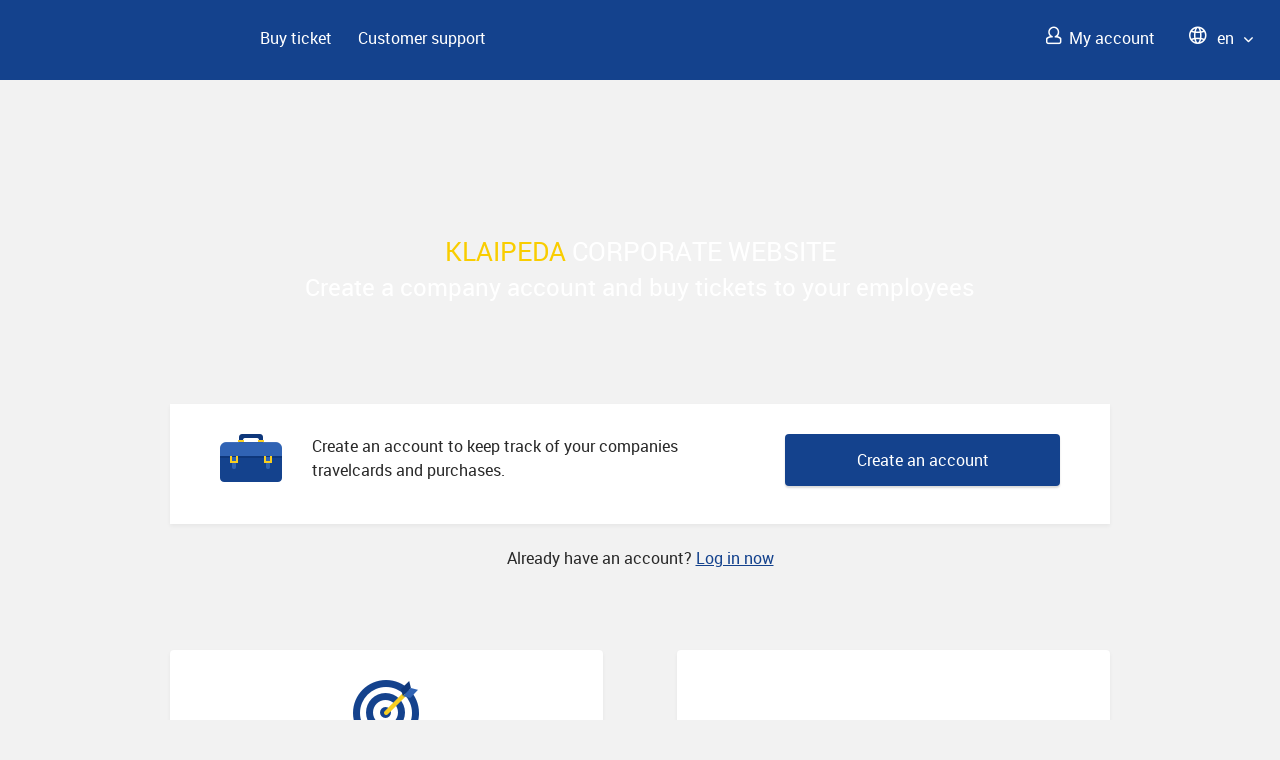

--- FILE ---
content_type: text/html
request_url: https://imones.klaipedatransport.lt/
body_size: 1047
content:
<!DOCTYPE html><html lang="en"><head>
    <meta charset="utf-8">
    <title>KlaipedaCorporate</title>
    <base href="/">

    <meta name="viewport" content="width=device-width, initial-scale=1">
    <link rel="icon" type="image/x-icon" href="favicon.ico">
    <!-- Global site tag (gtag.js) - Google Analytics -->
    <script>
        (function (i, s, o, g, r, a, m) {
            i['GoogleAnalyticsObject'] = r;
            (i[r] =
                i[r] ||
                function () {
                    (i[r].q = i[r].q || []).push(arguments);
                }),
                (i[r].l = 1 * new Date());
            (a = s.createElement(o)), (m = s.getElementsByTagName(o)[0]);
            a.async = 1;
            a.src = g;
            m.parentNode.insertBefore(a, m);
        })(window, document, 'script', 'https://www.google-analytics.com/analytics.js', 'ga');
        ga('create', 'UA-11605789-22', 'auto');
        ga('send', 'pageview');
    </script>

<style>@charset "UTF-8";@font-face{font-family:Roboto;src:url(/assets/fonts/Roboto-Regular-webfont.eot);src:url(/assets/fonts/Roboto-Regular-webfont.eot?iefix) format("eot"),url(/assets/fonts/Roboto-Regular-webfont.woff) format("woff"),url(/assets/fonts/Roboto-Regular-webfont.ttf) format("truetype"),url(/assets/fonts/Roboto-Regular-webfont.svg#webfont) format("svg");font-weight:400;font-style:normal}html{font-family:sans-serif;line-height:1.15;-ms-text-size-adjust:100%;-webkit-text-size-adjust:100%}body{margin:0}html{box-sizing:border-box}*,:after,:before{box-sizing:inherit}:root{--contrast-white-black:#fff}html body{font:16px/1.5 Roboto,sans-serif;color:#2a2a2a;font-smooth:antialiased;-moz-font-smoothing:antialiased;-webkit-font-smoothing:antialiased;-moz-osx-font-smoothing:grayscale;background-color:#f2f2f2}html body :focus{outline-color:#14428d;outline-style:solid;outline-width:medium}html{position:relative;min-height:100%}body{margin-bottom:380px}@media (max-width: 767px){body{margin-bottom:560px}}@media print{@page{size:330mm 427mm;margin:14mm}*{box-sizing:border-box}html,html body{background:#fff}html body{font-family:Roboto}}</style><link rel="stylesheet" href="styles.d54a2fa8ec1d060ac056.css" media="print" onload="this.media='all'"><noscript><link rel="stylesheet" href="styles.d54a2fa8ec1d060ac056.css"></noscript></head>

<body>
    <kla-corp-root></kla-corp-root>
<script src="runtime.c5e15387ee1b08cd1a47.js" defer></script><script src="polyfills.c3d0c3b4336093990b57.js" defer></script><script src="main.1d57dacd9790951dfe13.js" defer></script>


</body></html>

--- FILE ---
content_type: text/css
request_url: https://imones.klaipedatransport.lt/styles.d54a2fa8ec1d060ac056.css
body_size: 74673
content:
@charset "UTF-8";@font-face{font-family:Elron-Icons;src:url(/assets/fonts/Elron-Icons.eot);src:url(/assets/fonts/Elron-Icons.eot#iefix) format("embedded-opentype"),url(/assets/fonts/Elron-Icons.ttf) format("truetype"),url(/assets/fonts/Elron-Icons.woff) format("woff"),url(/assets/fonts/Elron-Icons.svg#Elron-Icons) format("svg");font-weight:400;font-style:normal}.checkbox-wcag__checkmark:after,.checkbox__label:after,.icon{font-family:Elron-Icons!important;font-style:normal;font-weight:400;font-variant:normal;text-transform:none;line-height:1;font-size:1rem}.icon--xxs{font-size:.45rem;font-weight:700}.icon--xs{font-size:.7rem;font-weight:700}.icon--x2{font-size:2rem}.icon--x3{font-size:3rem}.icon--primary{color:#fb4f14}.icon--muted{color:#737373}.icon--warning{color:#fa1717}.icon--info{color:#fde7b1}.icon--enabled{color:#65bd0f}.icon-locked:before{content:""}.icon-discount:before{content:""}.icon-addmoney:before{content:"";color:#fa6d17;font-size:1.5rem}.icon-addcard-free:before{content:""}.icon-balance:before{content:"🌀"}.icon-blockcard:before{content:""}.icon-history:before{content:""}.icon-paycard:before{content:""}.icon-progress-circle:before{content:""}.icon-progress-done:before{content:""}.icon-badge-firstclass:before{content:"";font-size:1.4rem}.icon-badge-firstclass-bench:before{content:"";font-size:1.4rem}.icon-transfer:before{content:""}.icon-basket:before{content:"";font-size:1.1rem;vertical-align:middle}.icon-bus:before{content:""}.icon-calendar:before{content:""}.icon-card:before{content:""}.icon-departure:before{content:""}.icon-destination:before{content:""}.icon-info:before{content:""}.icon-input-delete:before{content:""}.icon-language:before{content:"";font-size:1.1rem;vertical-align:middle}.icon-login:before{content:"";font-size:1.1rem;vertical-align:middle}.icon-mail:before{content:""}.icon-minus:before{content:""}.icon-arrow-right-mobile:before{content:""}.icon-mobile-delete:before{content:"";font-size:.7rem}.icon-mobile-search:before{content:""}.header__mobile-menu-icon:before,.icon-mobile-menu:before,.v2-header__mobile-menu-icon:before,.v3-header__mobile-menu-icon:before,.v4-header__mobile-menu-icon:before{content:""}.icon-period-choice:before{content:""}.icon-period-days:before{content:""}.icon-period-favourite:before{content:""}.icon-plus:before{content:""}.icon-progress-check:before{content:"";font-weight:700}.icon-roadworks:before{content:""}.icon-facebook:before{content:""}.icon-facebook:before,.icon-twitter:before{font-size:1.5rem;vertical-align:middle;margin-left:3px}.icon-twitter:before{content:""}.icon-ticket:before{content:""}.icon-warning:before{content:"";display:initial}.icon-flip-route:before{content:""}.icon-arrow-right-link:before{content:"";font-size:.5rem}.icon-arrow-left:before{content:""}.icon-arrow-right:before{content:"";margin:0 4px}.icon-arrow-down:before{content:""}.icon-arrow-up:before{content:""}.icon-arrow-dropdown:before{content:""}.icon-up-chevron:before{content:""}.icon-bike:before{content:""}.icon-actions:before{content:""}.icon-arrow-filter:before{content:""}.icon-call:before{content:""}.icon-bike-thicker:before{content:""}.icon-shopping2:before{content:""}.icon-booklet:before{content:""}.icon-addcard_card:before{content:"";color:#fa6d17}.icon-account-balance:before{content:"";color:#fa6d17}.icon-account-history:before{content:"";color:#fa6d17}.icon-account-paycard:before{content:"";color:#fa6d17}.icon-account-removecard:before{content:"";color:#fa6d17}.icon-card-addtoaccount:before{content:"";color:#fa6d17}.icon-cardstatus2:before{content:"";color:#fa6d17}.icon-tickets-refund:before{content:"";color:#fa6d17}.icon-calendar-status{color:#fa6d17}.icon-Örebro:before{content:""}.icon-Östgötland:before{content:""}.icon-SJ:before{content:""}.icon-SL:before{content:""}.icon-SR:before{content:""}.icon-Trosabussen:before{content:""}.icon-UL:before{content:""}.icon-VL-CITY:before{content:""}.icon-circle-warning:before{content:""}.icon-periodticket:before{content:""}.icon-login-v2:before{content:""}.icon-language-v2:before{content:""}.icon-Arlanda:before,.icon-airport:before{content:""}.icon-VL-COUNTY:before{content:""}.icon-VL:before{content:""}.icon-Mälartag:before{content:""}.icon-Bergslagen:before{content:""}.icon-clubs:before{content:""}.icon-accessibility:before{content:""}.icon-subscription:before{content:""}.icon-recurring:before{content:""}.icon-ellipse:before{content:""}.icon-bike2:before{content:""}.icon-bus2:before{content:""}.icon-car:before{content:""}.icon-subway:before,.icon-train:before{content:""}.icon-ferry:before{content:""}.icon-walking:before{content:""}.icon-bothways:before{content:"";margin:0 4px;font-size:1.25rem}.icon-error:before{content:"";font-size:3rem}.icon-error:after{content:"";display:block;margin-top:-2em;position:relative;font-size:1rem}.icon-information:before{content:"";font-size:3rem}.icon-information:after{font-family:Roboto;content:"i";display:block;margin-top:-1.5em;position:relative;font-size:1.5rem;font-weight:700}.icon-success:before{content:"";font-size:3rem}.icon-success:after{content:"";display:block;margin-top:-2em;position:relative;font-size:1rem}input[type=text]::-ms-clear,input[type=text]::-ms-reveal{display:none;width:0;height:0}button{background:none}@font-face{font-family:Roboto;src:url(/assets/fonts/Roboto-Regular-webfont.eot);src:url(/assets/fonts/Roboto-Regular-webfont.eot?iefix) format("eot"),url(/assets/fonts/Roboto-Regular-webfont.woff) format("woff"),url(/assets/fonts/Roboto-Regular-webfont.ttf) format("truetype"),url(/assets/fonts/Roboto-Regular-webfont.svg#webfont) format("svg");font-weight:400;font-style:normal}@font-face{font-family:Roboto Bold;src:url(/assets/fonts/Roboto-Bold-webfont.eot);src:url(/assets/fonts/Roboto-Bold-webfont.eot?iefix) format("eot"),url(/assets/fonts/Roboto-Bold-webfont.woff) format("woff"),url(/assets/fonts/Roboto-Bold-webfont.ttf) format("truetype"),url(/assets/fonts/Roboto-Bold-webfont.svg#webfont) format("svg");font-weight:700;font-style:normal}@font-face{font-family:Roboto Light;src:url(/assets/fonts/Roboto-Light-webfont.eot);src:url(/assets/fonts/Roboto-Light-webfont.eot?iefix) format("eot"),url(/assets/fonts/Roboto-Light-webfont.woff) format("woff"),url(/assets/fonts/Roboto-Light-webfont.ttf) format("truetype"),url(/assets/fonts/Roboto-Light-webfont.svg#webfont) format("svg");font-weight:300;font-style:normal}.checkbox-wcag__checkmark:after,.checkbox__label:after,.icon{font-size:19px}
/*! normalize.css v5.0.0 | MIT License | github.com/necolas/normalize.css */html{font-family:sans-serif;line-height:1.15;-ms-text-size-adjust:100%;-webkit-text-size-adjust:100%}body{margin:0}body.no-margin{margin-bottom:333px}@media (max-width: 767px){body.no-margin{margin-bottom:540px}}article,aside,footer,header,nav,section{display:block}h1{font-size:2em;margin:.67em 0}figcaption,figure,main{display:block}figure{margin:1em 40px}hr{box-sizing:content-box;height:0;overflow:visible}pre{font-family:monospace,monospace;font-size:1em}a{background-color:transparent;-webkit-text-decoration-skip:objects}a:active,a:hover{outline-width:0}abbr[title]{border-bottom:none;text-decoration:underline;-webkit-text-decoration:underline dotted;text-decoration:underline dotted}b,strong{font-weight:inherit;font-weight:bolder}code,kbd,samp{font-family:monospace,monospace;font-size:1em}dfn{font-style:italic}mark{background-color:#ff0;color:#000}small{font-size:80%}sub,sup{font-size:75%;line-height:0;position:relative;vertical-align:baseline}sub{bottom:-.25em}sup{top:-.5em}audio,video{display:inline-block}audio:not([controls]){display:none;height:0}img{border-style:none}svg:not(:root){overflow:hidden}button,input,optgroup,select,textarea{font-family:sans-serif;line-height:1.15;margin:0}button,input{overflow:visible}button,select{text-transform:none}[type=reset],[type=submit],button,html [type=button]{-webkit-appearance:button}[type=button]::-moz-focus-inner,[type=reset]::-moz-focus-inner,[type=submit]::-moz-focus-inner,button::-moz-focus-inner{border-style:none;padding:0}[type=button]:-moz-focusring,[type=reset]:-moz-focusring,[type=submit]:-moz-focusring,button:-moz-focusring{outline:1px dotted ButtonText}fieldset{border:1px solid silver;margin:0 2px;padding:.35em .625em .75em}legend{box-sizing:border-box;color:inherit;display:table;max-width:100%;padding:0;white-space:normal}progress{display:inline-block;vertical-align:baseline}textarea{overflow:auto}[type=checkbox],[type=radio]{box-sizing:border-box;padding:0}[type=number]::-webkit-inner-spin-button,[type=number]::-webkit-outer-spin-button{height:auto}[type=search]{-webkit-appearance:textfield;outline-offset:-2px}[type=search]::-webkit-search-cancel-button,[type=search]::-webkit-search-decoration{-webkit-appearance:none}::-webkit-file-upload-button{-webkit-appearance:button;font:inherit}details,menu{display:block}summary{display:list-item}canvas{display:inline-block}[hidden],template{display:none}html{box-sizing:border-box}*,:after,:before{box-sizing:inherit}:root{--contrast-white-black:#fff}html body.high-contrast{--contrast-white-black:#000;--color-body-text:#ff0}html body{font:16px/1.5 Roboto,sans-serif;color:#2a2a2a;font-smooth:antialiased;-moz-font-smoothing:antialiased;-webkit-font-smoothing:antialiased;-moz-osx-font-smoothing:grayscale;background-color:#f2f2f2}html body :focus{outline-color:#14428d;outline-style:solid;outline-width:medium}button{color:#2a2a2a}html{position:relative;min-height:100%}body{margin-bottom:380px}@media (max-width: 767px){body{margin-bottom:560px}}body.select-seats{overflow:hidden}body.remove-scroll-bar{overflow:hidden;position:fixed}body.lock-scrolling{position:fixed;top:0;left:0;right:0}body.remove-extra-margin-body{margin-bottom:360px}@media (max-width: 767px){body.remove-extra-margin-body{margin-bottom:570px}}body.dynamic-site-height{margin:0;height:100%}body.dynamic-site-height .site-root{height:100%}body.dynamic-site-height .site{min-height:calc(100% - 40px);display:flex;flex-direction:column}body.dynamic-site-height .site>main{flex-grow:1}body.dynamic-site-height .site>:not(main){flex-shrink:0}body.dynamic-site-height .block--footer-wrap{height:inherit;position:relative}body.dynamic-site-height footer .footer__column{height:inherit}body.hide-header-footer .accessibility,body.hide-header-footer .notification-display,body.hide-header-footer .site-footer,body.hide-header-footer .site-header{display:none}body.main-full-height ion-content{background-color:#fff}body.main-full-height ion-content>div{display:initial}body.main-full-height ion-content>div>main{display:flex;min-height:calc(100% - 4.125rem);background-color:#fff}@media (min-width: 768px){body.main-full-height ion-content>div>main{height:calc(100% - 7.938rem);min-height:auto}}h1,h2,h3{margin:0 0 20px}h1{font:25.92px/1.2 Roboto,sans-serif;line-height:34px}@media (max-width: 767px){h1{font:25.6px/1.2 Roboto,sans-serif}}h2{font:700 17.6px/1.2 Roboto,sans-serif}h3{font:16px/1.2 Roboto,sans-serif}@media (max-width: 767px){h3{font:18.4px/1.15 Roboto,sans-serif;font-weight:700}}button,input,optgroup,select,textarea{font:16px/1.5 Roboto,sans-serif;font-size:100%}button.btn--primary:focus,input:focus{outline-color:#14428d;outline-style:auto;outline-width:medium}button.btn--primary:focus{border:none;border-radius:4px}p{margin-top:0}[role=table]:not(.mat-table){display:table}[role=table]:not(.mat-table) [role=row]{display:table-row!important}[role=table]:not(.mat-table) [role=cell],[role=table]:not(.mat-table) [role=columnheader]{display:table-cell!important;padding:20px 16px}@media (max-width: 767px){[role=table]:not(.mat-table) [role=cell],[role=table]:not(.mat-table) [role=columnheader]{padding:0}}img{-webkit-touch-callout:none}.bounce-behavior ion-content:not(.refresh-bounce)::part(scroll){overscroll-behavior:none}.container{margin-bottom:-8px}.container__row{margin-bottom:8px}.grid-row{max-width:100%;margin-left:auto;margin-right:auto}.grid-row:after{content:" ";display:block;clear:both}.grid-row--without-padding{padding:0}.content-rows{border-bottom:1px solid #d7d7d7}@media (max-width: 767px){.content-rows{margin-bottom:10px}.content-rows.last{margin-bottom:0;border:none}.content-rows.last .tickets-items-area-mobile__area{margin:0}}.row-items{max-width:100%;margin-left:auto;margin-right:auto;margin-bottom:16px}.row-items:after{content:" ";display:block;clear:both}@media (max-width: 767px){.row-items{margin-bottom:4px}}.row-items.last{margin-bottom:0}.row-title{max-width:100%;margin-left:auto;margin-right:auto;font:28.5px/1.2 Satoshi-Medium,sans-serif;font-size:32px;text-align:center;margin-bottom:20px}.row-title:after{content:" ";display:block;clear:both}.row-title p{margin-bottom:0}.grid-col-1{width:7.476635514%;float:left;margin-right:.9345794393%}.grid-col-1--last{width:7.476635514%;float:right;margin-right:0}.grid-col-1--no-gutter{padding-left:0;padding-right:0}.grid-col-1-last{width:7.476635514%;float:right;margin-right:0}.grid-col-2{width:15.8878504673%;float:left;margin-right:.9345794393%}.grid-col-2--last{width:15.8878504673%;float:right;margin-right:0}.grid-col-2--no-gutter{padding-left:0;padding-right:0}.grid-col-2-last{width:15.8878504673%;float:right;margin-right:0}.grid-col-3{width:24.2990654206%;float:left;margin-right:.9345794393%}.grid-col-3--last{width:24.2990654206%;float:right;margin-right:0}.grid-col-3--no-gutter{padding-left:0;padding-right:0}.grid-col-3-last{width:24.2990654206%;float:right;margin-right:0}.grid-col-4{width:32.7102803738%;float:left;margin-right:.9345794393%}.grid-col-4--last{width:32.7102803738%;float:right;margin-right:0}.grid-col-4--no-gutter{padding-left:0;padding-right:0}.grid-col-4-last{width:32.7102803738%;float:right;margin-right:0}.grid-col-5{width:41.1214953271%;float:left;margin-right:.9345794393%}.grid-col-5--last{width:41.1214953271%;float:right;margin-right:0}.grid-col-5--no-gutter{padding-left:0;padding-right:0}.grid-col-5-last{width:41.1214953271%;float:right;margin-right:0}.grid-col-6{width:49.5327102804%;float:left;margin-right:.9345794393%}.grid-col-6--last{width:49.5327102804%;float:right;margin-right:0}.grid-col-6--no-gutter{padding-left:0;padding-right:0}.grid-col-6-last{width:49.5327102804%;float:right;margin-right:0}.grid-col-7{width:57.9439252336%;float:left;margin-right:.9345794393%}.grid-col-7--last{width:57.9439252336%;float:right;margin-right:0}.grid-col-7--no-gutter{padding-left:0;padding-right:0}.grid-col-7-last{width:57.9439252336%;float:right;margin-right:0}.grid-col-8{width:66.3551401869%;float:left;margin-right:.9345794393%}.grid-col-8--last{width:66.3551401869%;float:right;margin-right:0}.grid-col-8--no-gutter{padding-left:0;padding-right:0}.grid-col-8-last{width:66.3551401869%;float:right;margin-right:0}.grid-col-9{width:74.7663551402%;float:left;margin-right:.9345794393%}.grid-col-9--last{width:74.7663551402%;float:right;margin-right:0}.grid-col-9--no-gutter{padding-left:0;padding-right:0}.grid-col-9-last{width:74.7663551402%;float:right;margin-right:0}.grid-col-10{width:83.1775700935%;float:left;margin-right:.9345794393%}.grid-col-10--last{width:83.1775700935%;float:right;margin-right:0}.grid-col-10--no-gutter{padding-left:0;padding-right:0}.grid-col-10-last{width:83.1775700935%;float:right;margin-right:0}.grid-col-11{width:91.5887850467%;float:left;margin-right:.9345794393%}.grid-col-11--last{width:91.5887850467%;float:right;margin-right:0}.grid-col-11--no-gutter{padding-left:0;padding-right:0}.grid-col-11-last{width:91.5887850467%;float:right;margin-right:0}.grid-col-12{width:100%;float:left;margin-left:0;margin-right:0}.grid-col-12--last{width:100%;float:right;margin-right:0}.grid-col-12--no-gutter{padding-left:0;padding-right:0}.grid-col-12-last{width:100%;float:right;margin-right:0}.block{width:100%;box-sizing:border-box}.block.active-ticket-state .full-line{margin-top:100px;margin-bottom:60px}@media (max-width: 767px){.block.active-ticket-state .full-line{margin-top:70px;margin-bottom:20px}}.block.border-top-bottom{border-top:1px solid #d7d7d7;border-bottom:1px solid #d7d7d7}.block__left-side-panel{width:25.9813084112%;float:left;margin-right:.9345794393%;word-break:break-word}@media (max-width: 767px){.block__left-side-panel{width:100%;float:left;margin:10px 0}}.block__right-side-panel{width:66.3551401869%;float:right;margin-right:0;word-break:break-word}@media (max-width: 767px){.block__right-side-panel{width:100%;float:left;margin-left:0;margin-right:0}}.block--header{max-width:1440px;margin:auto}.block--bg-wrapper{width:100%;background-color:#fff}.block--bg-wrapper.booking-summary,.block--bg-wrapper.ticket-summary{padding:50px 0;background-color:#f8ce20}@media (max-width: 767px){.block--bg-wrapper.booking-summary,.block--bg-wrapper.ticket-summary{padding:20px}}.block--bg-wrapper.booking-summary .v3-data-block,.block--bg-wrapper.ticket-summary .v3-data-block{margin-bottom:20px}.block--bg-wrapper .title-bg-wrapper{text-align:center;font:700 18.4px/1.15 Roboto,sans-serif;margin-bottom:20px;font-weight:700}@media (max-width: 767px){.block--bg-wrapper .title-bg-wrapper{font-size:16px;padding:0 30px}}.block--bg-wrapper .title-bg-wrapper.summary-price{font:40px/1.2 Roboto bold,sans-serif}.block--bg-image-wrapper{width:100%;background-image:none;background-repeat:no-repeat;background-size:cover;background-position:50%}@media (max-width: 767px){.block--bg-image-wrapper{background:#003a77}}.block--bg-image-wrapper-landing-page{width:100%;background-image:url(/assets/bg-header-landing-page.jpg);background-color:transparent;background-repeat:no-repeat;background-size:cover;background-position:50%;height:500px;position:relative}@media (max-width: 1030px){.block--bg-image-wrapper-landing-page{height:420px}}.block--bg-image-wrapper-landing-page .img-eu{position:absolute;right:0;bottom:0;width:95px;height:56px}.block--bg-main-image-wrapper-landing-page{width:100%;background-image:url(/assets/main-img-landing-page.jpg);background-color:none;background-repeat:no-repeat;background-size:cover;background-position:50%;height:320px;position:relative;background-position:100%}@media (max-width: 767px){.block--bg-main-image-wrapper-landing-page{background-image:url(/assets/main-img-landing-page-mobile.jpg);background-position:100%;height:140px}}.block--bg-header-color{background:#14428d}.block--bg-bullets{padding:30px;background:#f3f3f3}.block--bg{width:100%;min-height:290px;padding:40px 0;background:url(/assets/shopping_cart.png);background-repeat:no-repeat;background-position-x:-330px}@media (max-width: 767px){.block--bg{padding:20px;background:#d7d7d7}}.block--action{background:#fff}@media (max-width: 1030px){.block--action{background:#fff}}@media (max-width: 767px){.block--action{background:#fa6d17}}.block--content{margin:40px 0 0;min-height:520px}.block--content:after{content:"";display:table;clear:both}@media (max-width: 767px){.block--content{margin:20px 0 0}}.block--content-stw{margin:20px 0 0}@media (max-width: 767px){.block--content-stw{margin:0}.block--content-stw:after{content:"";display:table;clear:both}}.block--content-landing-page{margin:40px 0 0;min-height:400px}.block--content-landing-page:after{content:"";display:table;clear:both}@media (max-width: 767px){.block--content-landing-page{margin:20px 0 0}}.block--content-landing-page .img-eu{position:absolute;right:0;width:174px;height:103px}.block--wrap{max-width:940px;margin:auto}.block--wrap:after{content:"";display:table;clear:both}.block--wrap-bigger{max-width:1300px;margin:auto}.block--wrap-bigger:after{content:"";display:table;clear:both}@media (min-width: 768px){.block--wrap-bigger{padding:0 10px}}.block--wrap-secondary{max-width:940px;padding:20px;background:#e6e6e6;margin:auto auto 30px;border-radius:4px}.block--wrap-secondary:after{content:"";display:table;clear:both}.block--wrap-tnc{padding:20px 40px 0}.block--footer-wrap{height:333px;width:100%;position:absolute;bottom:0;background:url(/assets/footer-image.png);background-repeat:no-repeat;background-size:cover;background-position:50%}@media (max-width: 1030px){.block--footer-wrap{background:#14428d}}@media (max-width: 767px){.block--footer-wrap{height:540px}}.block--footer-wrap.extra-items .footer__about{padding-bottom:0;padding-top:40px}.block--footer-wrap.extra-items .footer__column{padding-bottom:6px;padding-top:20px}.block--footer-wrap-color{height:333px;width:100%;position:absolute;bottom:0;background:#14428d}@media (max-width: 1030px){.block--footer-wrap-color{background:#14428d}}@media (max-width: 767px){.block--footer-wrap-color{height:540px}}.block__grid-right-sidebar{display:grid;grid-template-columns:1fr .25fr;grid-gap:30px;align-items:start}@media (max-width: 767px){.block__grid-right-sidebar{grid-template-columns:1fr;grid-gap:15px}}.block__grid-right-sidebar .logos-sidebar{display:flex;flex-direction:column;grid-gap:10px;gap:10px;padding:10px;background:#fff;box-shadow:0 2px 4px 0 rgba(0,0,0,.05)}@media (max-width: 767px){.block__grid-right-sidebar .logos-sidebar{grid-row:1/2;flex-direction:row;align-items:center}}.block__grid-right-sidebar .logos-sidebar img{width:100%}.wrapper-tnc{padding:40px}.wrapper-line.padding-30{padding:0 30px}.line{height:1px;width:100%;background:#d7d7d7}@media (max-width: 1030px){.block-item-back-link{padding:0 16px}}.block-item-back-link .checkbox-wcag__checkmark:after,.block-item-back-link .checkbox__label:after,.block-item-back-link .icon{color:#14428d;font-size:12px;cursor:pointer;margin-right:4px}.block-item-back-link a{color:#14428d;cursor:pointer}.block-landing-page-content{margin:100px 0}@media (max-width: 767px){.block-landing-page-content{margin:0 0 40px}}.block-landing-page-content img{width:100%;height:auto}@media (max-width: 767px){.block-landing-page-content img{margin-bottom:20px}}.block-landing-page-content__item{flex-basis:50%}.block-landing-page-content__item:first-child{margin-right:70px}@media (max-width: 767px){.block-landing-page-content__item:first-child{margin-right:0;margin-bottom:50px}.block-landing-page-content__item{flex-direction:column}}.block-landing-page-content__text{margin-left:40px;width:43%;align-self:flex-start;margin-top:44px}@media (max-width: 1030px){.block-landing-page-content__text{width:60%}}@media (max-width: 767px){.block-landing-page-content__text{margin-left:0;width:100%;align-self:center;margin-top:0}.block-landing-page-content{flex-direction:column}}.block-text-landing-page{max-width:980px;margin:70px auto 0;color:#fff}@media (max-width: 1030px){.block-text-landing-page{margin:50px 0}}@media (max-width: 767px){.block-text-landing-page{text-align:center;margin-bottom:30px}}.block-text-landing-page h1{font:36.8px/1.2 MuseoSansBold;width:76%}@media (max-width: 1030px){.block-text-landing-page h1{width:100%;padding:0 16px}}@media (max-width: 767px){.block-text-landing-page h1{font:24px/1.2 MuseoSans,sans-serif}}.block-btn-landing-page{max-width:980px;margin:0 auto}.block-btn-landing-page button{margin-right:20px}@media (max-width: 1030px){.block-btn-landing-page{padding:0 16px}}@media (max-width: 767px){.block-btn-landing-page{text-align:center}.block-btn-landing-page button{margin-bottom:20px}}.block-left-item-landing-page-content__img-wrapper{width:100%}@media (max-width: 767px){.block-left-item-landing-page-content__img-wrapper{float:none;width:287px;margin:0 auto 30px}}.block-left-item-landing-page-content{width:30%;float:left;margin-top:20px}@media (max-width: 767px){.block-left-item-landing-page-content{width:100%;text-align:center}}.block-left-item-landing-page-content img{border-radius:50%;height:auto;width:100%}.block-right-item-landing-page-content{width:60%;float:right;margin-top:20px;word-wrap:break-word;word-break:break-word}@media (max-width: 767px){.block-right-item-landing-page-content{width:78%;float:none;margin:0 auto}}.block-right-item-landing-page-content h2{font:25.6px/1.2 MuseoSans,sans-serif}.block-right-item-landing-page-content__list{list-style-type:none;padding-left:0}.block-right-item-landing-page-content__list li{background:url(/assets/check.png) no-repeat 0 5px;margin-bottom:10px;padding-left:36px}.block-right-item-landing-page-content__item{display:table;margin-bottom:10px}.block-right-item-landing-page-content__item p{display:table-cell}.block-right-item-landing-page-content__item img{display:table-cell;padding-right:20px}.well{padding:0}@media (max-width: 767px){.well--collapsing{padding-left:0;padding-right:0}}.link{cursor:pointer}.link--no-line{text-decoration:none;color:inherit}.link--no-line:hover{text-decoration:underline}.link--no-line-hover:hover{text-decoration:none}.link--emphasized{text-decoration:underline}.link--action{color:#14428d}.link--action-header{border-bottom:1px solid #fff}.link--footer-action{color:#fff}.link--muted{color:#737373}.link--remove{color:red!important}.link--edit{color:#14428d!important}.link--nav-item-action:hover{color:#fb4f14;background-color:#fff}.link--nav-item-action:hover .underline-item{display:block;background:#fb4f14;width:100%;height:2px}.link--nav-item-action:focus{color:#fb4f14;background-color:#fff}.link--nav-item-action:focus .underline-item{display:block;background:#fb4f14;width:100%;height:2px}.link--no-hover:hover{text-decoration:none}button .secondary-text{display:none}button .primary-text{display:block}button.btn.selected{border:2px solid #14428d;color:#14428d}button.btn.selected,button.btn.selected:hover{background-color:#fff}button.btn.selected .secondary-text{display:block}button.btn.selected .primary-text{display:none}.btn-loader{top:50%;left:0;right:0}.btn-loader,.btn-loader__img{position:absolute;transform:translateY(-50%)}.btn-loader__img{top:60%}.btn-loader__img img{animation:rotation 2s linear infinite;-webkit-animation:rotation 2s linear infinite}.btn-loader__text{margin-left:34px}.btn{text-align:center;font:16px/1.25 Roboto,sans-serif;min-width:5rem;min-height:50px;padding:1px 12px;box-sizing:border-box;border:none;border-radius:4px;position:relative;box-shadow:0 2px 2px 0 rgba(0,0,0,.15);cursor:pointer;word-wrap:break-word;word-break:break-word}.btn.img-icon img{position:relative;top:3px;margin-right:4px}.btn.disabled-specific-component{opacity:.4;background:#f9f9f9;pointer-events:none;cursor:default}.btn.google{color:#f24033}.btn.facebook{color:#0046a5}@media (max-width: 767px){.btn{font-size:95%}}.btn--big{min-height:50px}.btn--scaling{font:16px/1.5 Roboto,sans-serif}@media (max-width: 767px){.btn--scaling{min-height:50px}}.btn--50x50{min-height:50px;min-width:50px;font-weight:700}.btn--img-icon{font:26px}.btn--img-icon .table{height:100%;display:table;width:100%}.btn--img-icon .table span{display:table-cell;vertical-align:middle}.btn--img-icon .table span img{padding-right:20px;padding-left:6px;position:relative;top:3px}.btn--link{display:flex;justify-content:center;align-items:center}.btn--icon{border:3px solid #14428d}.btn--icon span.checkbox-wcag__checkmark:after,.btn--icon span.checkbox__label:after,.btn--icon span.icon{margin-right:20px}.btn--transparent{background:transparent;border:2px solid #fff;color:#fff}.btn--transparent:focus,.btn--transparent:hover{background:#83bc3e;color:#fff;border:none}.btn--primary{background-color:#14428d;color:#fff}.btn--primary:hover{outline-color:#14428d;outline-style:auto!important;outline-width:medium;border:none;border-radius:4px}.btn--primary:active,.btn--primary:hover{background-color:#14428d;box-shadow:0 2px 2px 0 rgba(0,0,0,.15)}.btn--primary:disabled{opacity:.5;cursor:default}.btn--secondary{color:#2a2a2a}.btn--secondary,.btn--secondary:active,.btn--secondary:hover{background-color:#d7d7d7}.btn--secondary:disabled{opacity:.5;cursor:default}.btn--shopping-cart:disabled{background-color:#fff;color:#676767;border:1px solid #000;opacity:.5;cursor:default;outline-color:#676767}.btn--shopping-cart:disabled:hover{box-shadow:#676767}.btn--muted{background-color:#666;color:#737373}.btn--muted:hover{background-color:#e7e4e4}.btn--muted:active{background-color:#d8d7d7}.btn--muted:disabled{opacity:.5;cursor:default}.btn--selected{background-color:#fff;color:#737373;border:1px solid #6698de}.btn--toggled{background-color:#fff;color:#14428d;border:2px solid #14428d}.btn--with-border{background-color:transparent;border:1px solid #14428d;color:#14428d}.btn--with-border:focus,.btn--with-border:hover{background-color:#14428d;color:#fff}.btn--col-remove{background-color:transparent;border:1px solid #14428d;color:#14428d}.btn--add-to-shopping-cart,.btn--col-add{color:#fff;background-color:#14428d}.btn--add-to-shopping-cart,.btn--col-add,.btn--col-remove{border-radius:4px;box-shadow:none}.btn--add-to-shopping-cart:disabled,.btn--col-add:disabled,.btn--col-remove:disabled{background:transparent;border:1px solid #d7d7d7;color:#d7d7d7;cursor:default}.btn--add-to-shopping-cart:disabled:active,.btn--add-to-shopping-cart:disabled:hover,.btn--col-add:disabled:active,.btn--col-add:disabled:hover,.btn--col-remove:disabled:active,.btn--col-remove:disabled:hover{background-color:transparent}.btn--maximal,.btn--minimal{min-width:inherit}.btn--maximal{width:100%}.btn--square{min-width:50px}.btn--square-small{min-width:30px;min-height:30px;padding:0 2px}.btn--inline{line-height:inherit}.btn--selection{font:16px/1.25 Roboto,sans-serif;height:50px;line-height:46px;color:#14428d;min-width:100%;position:relative;z-index:1;background-color:#fff;box-shadow:0 2px 4px 0 rgba(0,0,0,.05);border:1px solid #d7d7d7}.btn--selection:after{content:"";display:table;clear:both}.btn--selection.red{color:#fa1717}.btn--selection.selected .circle-icon{width:30px;height:30px;background:#14428d;border-radius:16px;position:absolute;right:-14px;top:-17px;color:#fff;z-index:1;text-align:center}.btn--selection.selected .circle-icon .icon-progress-check{font-size:14px;position:relative;top:8px;display:block}.btn--selection.selected:before{content:" ";position:absolute;z-index:0;top:0;left:0;right:0;bottom:0;border:3px solid #14428d;border-radius:4px;min-height:48px}@media (max-width: 767px){.btn--selection.selected:before{border:2px solid #14428d}}.btn--big-selection{font:16px/1.5 Roboto,sans-serif;min-height:auto;color:#14428d;min-width:100%;padding:0;position:relative;z-index:1;background-color:#fff;box-shadow:0 2px 4px 0 rgba(0,0,0,.05);border:1px solid #d7d7d7}.btn--big-selection:after{content:"";display:table;clear:both}@media (max-width: 767px){.btn--big-selection{text-align:left;min-height:auto}}.btn--big-selection.selected .circle-icon{width:30px;height:30px;background:#14428d;border-radius:16px;position:absolute;right:-14px;top:-17px;color:#fff;z-index:1;text-align:center}.btn--big-selection.selected .circle-icon .icon-progress-check{font-size:14px;position:relative;top:8px;display:block}.btn--big-selection.selected:before{content:" ";position:absolute;z-index:0;top:0;left:0;right:0;bottom:0;border:3px solid #14428d;border-radius:4px}@media (max-width: 767px){.btn--big-selection.selected:before{border:2px solid #14428d}}.btn--big-selection__top-wrapper{display:table;width:100%;word-wrap:break-word;word-break:break-word}@media (max-width: 767px){.btn--big-selection__top-wrapper{text-align:center;height:60px!important}}.btn--big-selection__top-wrapper.small-version{height:50px!important}.btn--big-selection__top-wrapper.small-version .btn--big-selection__top{font:16px/1.5 Roboto,sans-serif;font-weight:700;padding:10px 6px}.btn--big-selection__top{font:16px/1.25 Roboto,sans-serif;padding:22px 14px;display:table-cell;vertical-align:middle}@media (max-width: 767px){.btn--big-selection__top{font:16px/1.5 Roboto,sans-serif;padding:14px 20px;font-weight:700;width:100%;display:table-cell;vertical-align:middle}}.btn--big-selection__bottom-wrapper{display:table;width:100%;word-wrap:break-word;word-break:break-word}.btn--big-selection__bottom{height:50px;width:100%;text-align:center;display:table-cell;vertical-align:middle;background-color:#f3f3f3}@media (max-width: 767px){.btn--big-selection__bottom{padding:14px 20px;height:50px;font:16px/1.5 Roboto,sans-serif;font-weight:700}}.btn--big-selection__bottom__price{font:700 20px/1.15 Roboto,sans-serif}@media (max-width: 767px){.btn--big-selection__bottom__price{font:16px/1.5 Roboto,sans-serif;font-weight:700}}.btn--big-selection__bottom__discount{color:#1f1f1f}@media (max-width: 767px){.btn--big-selection__bottom__discount{font-size:14px;color:#737373}}.btn--remove-shadows{box-shadow:none}.btn--remove-radius{border-radius:0}.btn--square.btn--big{min-width:44px}.btn--square.btn--scaling{min-width:50px}@media (max-width: 767px){.btn--square.btn--scaling{min-width:50px}}.icon-btn{border:none;background-color:inherit;cursor:pointer}.swap-btn{position:absolute;background-color:#14428d;color:#fff;top:25px;right:30px;border-radius:50%}.text-input{padding:6px 16px;width:100%;height:50px;border-radius:2px;border:1px solid #d7d7d7;font-weight:400}.text-input--inline{width:auto;margin:0 4px}input[type=text].text-input::-webkit-input-placeholder{font-weight:400;opacity:.5}input[type=text].text-input::-ms-input-placeholder{font-weight:400;opacity:.5}input[type=text].text-input::-moz-placeholder{font-weight:400;opacity:.5}input[type=password].text-input::-webkit-input-placeholder{font-weight:400;opacity:.5}input[type=password].text-input::-ms-input-placeholder{font-weight:400;opacity:.5}input[type=password].text-input::-moz-placeholder{font-weight:400;opacity:.5}.validation-mess{margin:8px 0}.validation-mess .icon-warning{font-size:16px}.icon-warning{color:red;display:flex}.val-error{color:red;font:14.08px/1.15 Blendergo Book,sans-serif;margin-left:10px}.dropdown{background:#fff}.dropdown__box{line-height:26px;display:inline-block;padding:8px;border:1px solid #eaeaea;border-radius:2px}.dropdown__selection{display:inline-block;padding-right:16px;border-right:1px solid #eaeaea}.dropdown__toggle{display:inline-block;padding-left:8px}.dropdown--inline{display:inline-block;width:auto}.dropdown--error{border:1px solid red}button.autocomplete__inline-button{cursor:pointer}button.autocomplete__inline-button .icon-input-delete{cursor:pointer;display:block;font-size:16px}.form-label{font-weight:700;display:inline-block;width:100%}.form-label--action{color:#fff}.radio-group--subgroup{border-right:1px solid #6698de}.radio{white-space:nowrap;line-height:2rem;position:relative}.radio__radio{position:relative;opacity:0}.radio__label{padding-left:20px;cursor:pointer}.radio__label--closer{padding-left:10px}.radio__label:before{margin-top:-10px;width:20px;height:20px;border-radius:50%;border:2px solid #14428d;background-color:#fff}.radio__label:after,.radio__label:before{content:"";position:absolute;left:0;top:50%}.radio__label:after{margin-top:-5px;margin-left:5px;width:10px;height:10px;border-radius:50%;border:1px solid #14428d;background-color:#14428d;opacity:0}.radio__radio:checked+.radio__label:after{opacity:1}.checkbox{position:relative}.checkbox__checkbox,.checkbox__checkbox:focus{outline:0}.checkbox__label{display:inline-block;margin-left:16px;cursor:pointer}.checkbox__label--large-offset{margin-left:26px}.checkbox__label--remove-offset{margin:0}.checkbox__label:before{content:"";position:absolute;left:0;top:50%;margin-top:-6px;width:12px;height:12px;border-radius:2px;border:2px solid #666;box-shadow:inset 2px 2px 2px 0 rgba(0,0,0,.05);background-color:#fff}.checkbox .checkbox__checkbox:checked+label:before{background-color:#14428d;border:1px solid #1c3a00}.checkbox__label:after{content:"";color:#fff;font-weight:700;position:absolute;left:0;top:50%;margin-top:-8px;margin-left:-2px;width:16px;height:16px}.checkbox-wcag{position:relative;display:flex}.checkbox-wcag__checkbox{outline:0;opacity:0}.checkbox-wcag__checkbox:focus{outline:0}.checkbox-wcag__checkmark{content:"";position:absolute;left:0;top:50%;cursor:pointer;margin-top:-6px;width:12px;height:12px;border-radius:2px;border:2px solid #666;box-shadow:inset 2px 2px 2px 0 rgba(0,0,0,.05);background-color:#fff;outline-offset:5px}.checkbox-wcag__checkbox:checked~.checkbox-wcag__checkmark{background-color:#14428d;border:2px solid #1c3a00}.checkbox-wcag__checkmark:after{content:"";display:none}.checkbox-wcag__checkbox:checked~.checkbox-wcag__checkmark:after{display:block}.checkbox-wcag__checkmark:after{content:"";color:#fff;font-weight:700;position:absolute;left:50%;top:50%;transform:translate(-50%,-50%);font-size:10px;text-align:center;line-height:16px;width:16px;height:16px}.checkbox-wcag__label{display:inline-block;margin-left:16px;cursor:pointer}.checkbox-wcag__label--large-offset{margin-left:26px}.checkbox-wcag__label--remove-offset{margin:0}.group-checkboxes{max-width:100%;margin-left:auto;margin-right:auto}.group-checkboxes:after{content:" ";display:block;clear:both}.group-checkboxes .col1-checkboxes{float:left}.group-checkboxes .col2-checkboxes{float:left;width:79%;text-align:left}@media (max-width: 767px){.group-checkboxes .col2-checkboxes{line-height:20px}}.group-checkboxes .col2-checkboxes .link-label{cursor:pointer;padding-right:3px}.checkbox__checkbox:checked+.checkbox__checkmark:after{opacity:1}.autocomplete{text-align:left;position:relative;width:100%}.autocomplete__choices{position:absolute;overflow-y:auto;z-index:10;width:100%;max-height:222px;list-style-type:none;margin:0;padding:0;display:none;background-color:#fff;border:1px solid rgba(0,0,0,.1);font-weight:700}.autocomplete__choice{line-height:34px;height:50px;display:block;padding:8px;cursor:pointer;text-overflow:ellipsis;white-space:nowrap;overflow:hidden}.autocomplete__choice:hover{background-color:#fde7b1;box-shadow:inset 2px 2px 2px 0 rgba(0,0,0,.05)}.autocomplete__choice--full{white-space:inherit;overflow:inherit;height:inherit;line-height:inherit}.autocomplete__choice .mat-icon{vertical-align:bottom}.autocomplete__key{background-color:#fde7b1}.autocomplete__img{position:absolute;left:16px;top:16px}.autocomplete.autocomplete-icon img{position:absolute;top:12px;right:10px;left:auto}.autocomplete__input{padding:6px 16px;width:100%;height:50px;border-radius:2px;border:1px solid #d7d7d7;font-weight:700}.autocomplete__inline-button{position:absolute;top:50%;right:0;border:none;background-color:inherit;color:#14428d;padding:0;width:1rem;height:1rem;margin-top:-.5rem;margin-right:16px}.autocomplete__match{text-decoration:underline}.autocomplete--open .autocomplete__choices{display:block}.autocomplete.plan-ride input{margin-bottom:3px}.date-selector{max-width:100%;margin-left:auto;margin-right:auto}.date-selector:after{content:" ";display:block;clear:both}@media (max-width: 767px){.date-selector{padding:0 16px}}.date-selector__wrapper{position:relative}.date-selector__wrapper:after{content:"";display:table;clear:both}.date-selector__col-prev{display:none;width:14.2056074766%;float:left;margin-right:.9345794393%}@media (max-width: 767px){.date-selector__col-prev{display:inherit}}.date-selector__btn{color:#fff;background-color:#14428d;border-radius:2px}.date-selector__input{padding:6px 16px;width:100%;height:50px;border-radius:2px;border:1px solid #d7d7d7;cursor:pointer;background-color:#fff;background-image:url(/assets/icon_calendar.svg);background-repeat:no-repeat;background-position:right 10px center;text-align:left;color:#2a2a2a}@media (max-width: 320px){.date-selector__input{background-position:right 6px center}}.date-selector__input:disabled{background-color:#e2e2e2}.date-selector__input--material-icon{background-image:none!important;padding-right:35px}.date-selector__col-input{position:relative;display:flex;align-items:center}@media (min-width: 767px){.date-selector__col-input{width:100%;float:right;margin-right:0}}@media (max-width: 767px){.date-selector__col-input{width:69.7196261682%;float:left;margin-right:.9345794393%}}.date-selector__col-input.full-width{width:100%;float:left;margin-left:0;margin-right:0}.date-selector__input-label{line-height:50px;font-weight:700;position:absolute;top:0;left:1rem}.date-selector--labeled{position:relative}.date-selector--labeled .date-selector__input{padding-left:80px}@media (max-width: 767px){.date-selector--labeled .date-selector__input{font:19px/1.2 Blendergo Medium,sans-serif}}@media (max-width: 320px){.date-selector--labeled .date-selector__input{font:19px/1.2 Blendergo Medium,sans-serif}}.date-selector--disabled{opacity:.5}.date-selector--disabled input{background-color:#fff}.date-selector__icon{position:absolute;right:10px;margin:auto;pointer-events:none}.date-selector__icon--disabled{opacity:.5}.date-selector__inline-button{position:absolute;top:50%;right:0;border:none;background-color:inherit;color:#14428d;padding:0;width:19px;height:19px;margin-top:-9.5px;margin-right:8px}.date-selector__col-next{display:none;width:14.2056074766%;float:right;margin-right:0}@media (max-width: 767px){.date-selector__col-next{display:inherit}}.date-selector-feature .date-picker{width:100%}.date-selector-feature .date-picker.opened{top:50px}.date-selector-feature__wrapper{display:flex;position:relative;border:1px solid #d7d7d7;border-radius:10px;width:290px;margin-left:20px;margin-right:10px}@media (max-width: 767px){.date-selector-feature__wrapper{width:100%;margin:0}}.date-selector-feature__col-prev{width:40px;position:relative}.date-selector-feature__col-prev .date-selector-feature__col-separator{right:0}.date-selector-feature__col-separator{width:1px;background:#e2e2e2;height:30px;top:10px;position:absolute;z-index:1}.date-selector-feature__btn{color:#fa6d17;background-color:#fff;border-radius:10px;box-shadow:none;width:40px;display:flex;justify-content:center;align-items:center}.date-selector-feature__btn:hover{background:#fff;color:#fa6d17;outline-color:#fff;box-shadow:none;outline-style:none!important}.date-selector-feature__input{padding:6px 16px;width:100%;height:50px;border-radius:2px;border:none;border-radius:0;cursor:pointer;background-color:#fff;background-image:url(/assets/icon_calendar.svg);background-repeat:no-repeat;background-position:right 12px center;text-align:left;color:#2a2a2a}@media (max-width: 320px){.date-selector-feature__input{background-position:right 6px center}}.date-selector-feature__input:disabled{background-color:#e2e2e2}.date-selector-feature__input--material-icon{background-image:none!important;padding-right:35px}.date-selector-feature__col-input{position:relative;flex-grow:1;margin:0 4px}.date-selector-feature__col-input.full-width{width:100%;float:left;margin-left:0;margin-right:0}.date-selector-feature__input-label{line-height:50px;font-weight:700;position:absolute;top:0;left:1rem}.date-selector-feature--labeled{position:relative}.date-selector-feature--labeled .date-selector__input{padding-left:80px}@media (max-width: 767px){.date-selector-feature--labeled .date-selector__input{font:19px/1.2 Blendergo Medium,sans-serif}}@media (max-width: 320px){.date-selector-feature--labeled .date-selector__input{font:19px/1.2 Blendergo Medium,sans-serif}}.date-selector-feature--disabled{opacity:.5}.date-selector-feature--disabled input{background-color:#fff}.date-selector-feature__icon{position:absolute;top:0;right:10px;bottom:0;margin:auto;pointer-events:none}.date-selector-feature__icon--disabled{opacity:.5}.date-selector-feature__inline-button{position:absolute;top:50%;right:0;border:none;background-color:inherit;color:#14428d;padding:0;width:19px;height:19px;margin-top:-9.5px;margin-right:8px}.date-selector-feature__col-next{width:40px;position:relative}.date-selector-feature__col-next .date-selector-feature__col-separator{left:0}.panel-toggler{font:14.08px/1.15 Roboto,sans-serif;font-weight:700;color:#737373;padding:8px 16px;margin:0 0 8px;background-color:#6698de;cursor:pointer}.panel-toggler:after{content:"";display:table;clear:both}.panel-toggler__title{float:left}.panel-toggler__status{float:right}.date-switcher{position:relative}.inline-toggle-panel{margin:0 0 8px;padding:16px 0}.inline-toggle-panel .date-selection{display:flex;align-items:center;justify-content:center;font-size:20px}.inline-toggle-panel .date-selection .icon-btn{display:inline-block}.inline-toggle-panel .date-selection .icon-btn .left{margin-right:20px}.inline-toggle-panel .date-selection .icon-btn .right{margin-left:20px}.inline-toggle-panel__header{margin-bottom:-2px}.inline-toggle-panel__header:after{content:"";display:table;clear:both}@media (max-width: 1030px){.inline-toggle-panel__header{padding:0 8px}}@media (max-width: 767px){.inline-toggle-panel__header .print-schedule,.inline-toggle-panel__header .specify-price{display:none}.inline-toggle-panel__header .date-selection.grid-col-6{width:100%;margin:0}}.inline-toggle-panel__header .icon-arrow-left{padding:8px;margin-right:10px;border-radius:16px}@media (min-width: 768px){.inline-toggle-panel__header .icon-arrow-left:hover{background:#6698de}}@media (max-width: 767px){.inline-toggle-panel__header .icon-arrow-left{cursor:default}.inline-toggle-panel__header .icon-arrow-left:hover{background:none}}.inline-toggle-panel__header .icon-arrow-right{padding:8px;margin-left:10px;border-radius:16px}.inline-toggle-panel__header .icon-arrow-right:before{margin:0}@media (min-width: 768px){.inline-toggle-panel__header .icon-arrow-right:hover{background:#6698de}}@media (max-width: 767px){.inline-toggle-panel__header .icon-arrow-right{cursor:default}.inline-toggle-panel__header .icon-arrow-right:hover{background:none}}.inline-toggle-panel__content{display:none;padding:16px}.inline-toggle-panel--open .inline-toggle-panel__header-activator{padding:8px;background-color:#fff;border:1px solid #6698de;border-bottom:3px solid #fff}.inline-toggle-panel--open .inline-toggle-panel__content{display:block;background-color:#fff;border:1px solid #6698de;box-shadow:0 2px 4px 0 rgba(0,0,0,.05)}.inline-toggle-panel--closed .inline-toggle-panel__header-activator{color:#14428d}.modal-fade-overlay{position:fixed;z-index:2;top:0;left:0;width:100%;height:100%;background-color:rgba(0,70,165,.7)}.modal-fade-overlay.small-screen-size{overflow-y:auto}@media (max-width: 767px){.modal-fade-overlay{background:#fff}}.modal-shadow-status-bar{clip-path:inset(0 -10px -10px -10px)}.modal-fade-overlay-seat-layout{position:fixed;z-index:1;top:0;left:0;overflow-y:auto;width:100%;height:100%;background-color:rgba(0,0,0,.5)}.modal-fade-overlay-seat-layout .seat-selection-modal{top:50px;position:relative}@media (max-width: 767px){.modal-fade-overlay-seat-layout .seat-selection-modal{top:0}}.modal-dialog{position:fixed;z-index:2;left:50%;top:50%;width:600px;min-height:300px;margin-left:-300px;background-color:#fff;box-shadow:0 0 10px 3px rgba(0,0,0,.2);margin-top:0;transform:translateY(-50%);padding:32px 32px 16px}.modal-dialog__title{font-size:28px;padding-bottom:8px}.modal-dialog__btn-close{position:relative;float:right;width:40px;height:40px;border-radius:50%;border:none;padding-top:5px;font-size:12px;color:#fff;background-color:#14428d;cursor:pointer}@media (max-width: 767px){.modal-dialog.money-loading{position:absolute;top:0;left:0;width:100%;min-height:100%;z-index:10;background-color:#fff;transform:none}}.modal-dialog__header{font:700 20px/1.15 Roboto,sans-serif;padding-bottom:16px}.modal-dialog__content{min-height:128px}.modal-dialog__content--separation-lines{padding-top:16px;padding-bottom:16px;border-top:1px solid #e2e2e2;border-bottom:1px solid #e2e2e2}.modal-dialog__content.add-money{border-top:1px solid #e2e2e2;padding-top:20px}.modal-dialog__content.add-money .home-page-days__selection{padding-top:0}@media (max-width: 767px){.modal-dialog__content.add-money .home-page-days__selection{width:100%;float:left;margin-left:0;margin-right:0;margin-bottom:16px;height:70px}}.modal-dialog__content.add-money .home-page-days{margin-bottom:25px}.modal-dialog__fill-input:after{content:"";display:table;clear:both}.modal-dialog__description-add-money{margin-bottom:20px}.modal-dialog__choose-amount{margin-bottom:10px}.modal-dialog__choose-title{font:18.4px/1.15 Roboto,sans-serif;font-weight:700}.modal-dialog__footer{line-height:50px;padding-top:16px;height:64px}.modal-dialog__confirm-button{float:right;width:50%;max-width:200px}.modal-dialog__btn-close{bottom:52.8px;left:52.8px}@media (max-width: 767px){.modal-dialog{left:0;width:100%;margin-left:0;margin-top:0}.modal-dialog__btn-close{color:#14428d;top:-30px;left:30px;float:right;background-color:inherit;border:none}.modal-dialog__title{font-size:95%}}.dialog-460 .dialog-buttons-area__left{width:49.5327102804%}.tab-panel__tab{font:16px/1.25 Roboto,sans-serif;display:inline-block;margin-right:4px;padding:8px 16px;background-color:#e2e2e2;cursor:pointer}.tab-panel__content,.tab-panel__tab--active{background-color:#eaeaea}.tab-panel__content{width:100%;padding:8px;box-sizing:border-box}.tab-panel__content--raw{padding:0}@media (max-width: 767px){.tab-panel__tab{font:700 13.6px/1.15 Roboto,sans-serif}}.tabs{height:40px;border-bottom:1px solid #e2e2e2}.tabs:after{content:"";display:table;clear:both}@media (max-width: 767px){.tabs{height:50px}}.tabs a{height:40px;display:block;float:left;max-width:176px;word-break:break-all;word-break:break-word;margin-right:40px}@media (max-width: 767px){.tabs a{height:50px;text-align:center;margin-right:20px;max-width:120px}.tabs a.last{margin-right:0}}.tabs a.active{border-bottom:2px solid #14428d;color:#14428d}.block-tab-link-items{display:flex;background:#f3f3f3}.block-tab-link-items--active{color:#0046a5;border-bottom:2px solid #0046a5}.block-tab-link-items.route-detail-calendar{-ms-overflow-style:none;scrollbar-width:none}.block-tab-link-items.route-detail-calendar::-webkit-scrollbar{display:none}.block-tab-link-items.route-detail-calendar a{margin-right:20px;padding-bottom:10px}@media (max-width: 320px){.block-tab-link-items.route-detail-calendar a{font-size:12px}}@media (max-width: 1030px){.block-tab-link-items.route-detail-calendar a{font-size:14px;margin-right:10px}}.dropdown-lang{text-decoration:none;line-height:77px;padding:0 16px;min-width:97px;position:relative;cursor:pointer}.dropdown-lang,.dropdown-lang .icon-arrow-dropdown.checkbox-wcag__checkmark:after,.dropdown-lang .icon-arrow-dropdown.checkbox__label:after,.dropdown-lang .icon.icon-arrow-dropdown{display:inline-block}.dropdown-lang .icon-up-chevron.checkbox-wcag__checkmark:after,.dropdown-lang .icon-up-chevron.checkbox__label:after,.dropdown-lang .icon.icon-up-chevron{display:none}.dropdown-lang.bottom-line:before{content:"";position:absolute;width:70%;height:1px;bottom:0;left:15%;border-bottom:1px solid #eaeaea}.dropdown-lang__selected{box-shadow:0 2px 2px 0 rgba(0,0,0,.1);background:#fff}.dropdown-lang__selected .icon-arrow-dropdown.checkbox-wcag__checkmark:after,.dropdown-lang__selected .icon-arrow-dropdown.checkbox__label:after,.dropdown-lang__selected .icon.icon-arrow-dropdown{display:none}.dropdown-lang__selected .icon-up-chevron.checkbox-wcag__checkmark:after,.dropdown-lang__selected .icon-up-chevron.checkbox__label:after,.dropdown-lang__selected .icon.icon-up-chevron{display:inline-block}.dropdown-lang__selected .dropdown-lang__info-icon,.dropdown-lang__selected .dropdown-lang__info-link-text{color:#14428d}.dropdown-lang__display{display:block}.dropdown-lang__info-icon{color:#fff;padding-right:6px}.dropdown-lang__info-link-text{position:relative}.dropdown-lang .icon-arrow-dropdown,.dropdown-lang .icon-up-chevron{font-size:5px;font-weight:700;padding-left:6px;position:relative;top:-2px}.dropdown-lang__content{display:none}.dropdown-lang__content.dropdown__display{position:absolute;z-index:1000;left:0;display:block;min-width:100%;box-shadow:0 2px 2px 0 rgba(0,0,0,.1);background-color:#fff}.dropdown-lang__content.dropdown__display .dropdown__languages{list-style-type:none;margin:0;padding:8px 0 0}.dropdown-lang__content.dropdown__display .dropdown__languages li{line-height:28px;color:#2a2a2a}.dropdown-lang__content.dropdown__display .dropdown__languages li:hover{color:#14428d}.dropdown-lang__content.dropdown__display .dropdown__languages li a{color:inherit;text-decoration:none;display:inline-block;padding:0 0 8px 16px;width:100%}.dropdown-lang__content.dropdown__display .dropdown__languages li a.selected{color:#14428d}@media (max-width: 1030px){.dropdown-lang.dropdown-lang,.dropdown-lang__info-link-text,.dropdown-lang__selected{display:none}}.accordion{padding:16px;display:none}@media (max-width: 1030px){.accordion{display:block}}.accordion__title{text-align:left;padding:0 10px}.accordion__panel{max-width:100%;margin-left:auto;margin-right:auto;padding:32px 0}.accordion__panel:after{content:" ";display:block;clear:both}.accordion__icon{vertical-align:middle;color:#14428d;display:table-cell;position:relative;padding-right:10px}.accordion__icon span{font-size:24px}.accordion__icon span.date2{font-size:10px;position:absolute;top:14px;left:6px}.accordion__icon span.date3{font-size:10px;position:absolute;top:14px;left:3px}.accordion__icon span.date1{font-size:10px;position:absolute;top:14px;left:10px}.accordion__text{vertical-align:middle;display:table-cell;height:40px}.accordion__text span{display:block}.accordion__days{font:16px/1.25 Roboto,sans-serif}.accordion__items{max-width:100%;margin-left:auto;margin-right:auto;padding:20px 8px 20px 20px;border-top:1px solid #6698de;border-bottom:1px solid #6698de;cursor:pointer}.accordion__items:after{content:" ";display:block;clear:both}.accordion__items.selected{background:linear-gradient(90deg,#f68a1b,#fa6d17)}.accordion__items.selected .accordion__icon,.accordion__items.selected .accordion__text{color:#fff}.accordion .selection-time .starting-point{margin-bottom:10px}.accordion .tab-content{max-width:100%;margin-left:auto;margin-right:auto;padding:0;background:none}.accordion .tab-content:after{content:" ";display:block;clear:both}.accordion .tab-content input{margin-bottom:0}.trip{border-bottom:1px solid #e2e2e2}@media (max-width: 767px){.trip{margin:0 0 4px}.trip--expanded{box-shadow:0 0 6px 3px rgba(0,0,0,.15)}}.trip.trip-transfer{min-height:86px}.trip.trip-transfer .trip-summary.selected .trip-summary__info.transfer{margin-bottom:0}.trip.trip-transfer .trip-summary__line{margin-top:0}@media (max-width: 767px){.trip.trip-transfer .trip-summary__info.hide-info{height:10px}.trip.trip-transfer .trip-summary.selected .trip-summary__line.train-switch{margin-top:20px}}.trip.trip-transfer .trip-summary{padding:10px 20px 10px 45px}@media (max-width: 767px){.trip.trip-transfer .trip-summary{padding:8px 16px}}.trip.trip--expanded .trip-details{display:block;padding-top:0}.trip.detail-view.trip{border:none}.trip.detail-view .trip-summary__info{width:52%}@media (max-width: 767px){.trip.detail-view .trip-summary__info{width:60%}}.trip.detail-view .trip-summary__info.trip-summary-info{width:100%}.trip.detail-view .trip-summary__payment{width:46%}@media (max-width: 767px){.trip.detail-view .trip-summary__payment{width:38%}}.trip.detail-view .trip-summary{padding:10px 20px}@media (max-width: 767px){.trip.detail-view .trip-summary{padding:10px 16px}}.trip.detail-view .trip-summary:hover{background:#fff}.trip.detail-view .ticket-selection__header{margin-right:0;margin-top:20px;border-bottom:1px solid #e7e7e7;color:#2a2a2a}.trip.detail-view .ticket-selection__header .train-line__switch-button{position:relative;top:-5px}.trip.detail-view .ticket-selection__header .ticket-selection__header-title{color:#2a2a2a}.trip-summary{max-width:100%;margin-left:auto;margin-right:auto;padding:10px 20px;position:relative;background-color:#fff}.trip-summary:after{content:" ";display:block;clear:both}@media (max-width: 767px){.trip-summary{font-size:95%;padding:8px 16px;margin:0 0 8px}}.trip-summary.selected,.trip-summary:hover{background-color:#f7f7f7}@media (max-width: 767px){.trip-summary.selected .trip-summary__info.transfer{left:0;width:60%;margin-bottom:16px}.trip-summary.selected .trip-summary__payment{width:33%}.trip-summary.selected .trip-summary__separator{margin:0;width:100%}.trip-summary.selected .trip-summary__line .trip-summary__timespan,.trip-summary.selected .trip-summary__realtime{font-size:12px}.trip-summary.selected .trip-summary__line .trip-summary__timespan .icon-arrow-right,.trip-summary.selected .trip-summary__realtime .icon-arrow-right{font-size:9px}.trip-summary.selected .trip-summary__payment .trip-summary__status{position:relative;top:14px}.trip-summary.selected .trip-summary__payment .icon-warning{position:relative;top:22px}}.trip-summary.selected .trip-summary__line{margin-top:20px}.trip-summary.selected .trip-summary__line.train-switch{margin-top:0}.trip-summary.selected .trip-summary__price{margin-right:0;padding-right:0}.trip-summary__info{width:49.5327102804%;float:left;margin-right:.9345794393%}@media (max-width: 767px){.trip-summary__info.transfer{position:relative;left:26px;width:100%}}.trip-summary__info.hide-info{height:0}@media (max-width: 767px){.trip-summary__info.hide-info{width:90%}.trip-summary__info--journey{display:block;width:46%;float:left;margin-right:.9345794393%;padding:0;position:relative;left:28px}.trip-summary__info--journey .trip-summary__timespan:not(.trip-summary__timespan--realtime){flex-basis:100%}}.trip-summary__payment{width:49.5327102804%;float:right;margin-right:0;text-align:right;padding:4px 0;justify-content:flex-end;display:inline-flex}.trip-summary__payment .icon-warning{top:13px;position:relative;margin-right:20px}@media (max-width: 767px){.trip-summary__payment{width:42%;float:right;margin-right:0;padding-bottom:0}.trip-summary__payment .icon-warning{top:8px;font-size:10px;margin-right:0;left:-4px}}.trip-summary__time{display:flex;flex-wrap:wrap;grid-gap:0 10px;gap:0 10px}@media (max-width: 767px){.trip-summary__time{align-items:center;padding-top:4px;grid-gap:0 5px;gap:0 5px}}.trip-summary__details.details-margin .transfer .trip-summary__line{margin:0}@media (max-width: 767px){.trip-summary__details.details-margin .transfer .trip-summary__line{margin-top:20px}}.trip-summary__realtime,.trip-summary__timespan{font:700 24px Roboto bold,sans-serif;line-height:normal}@media (max-width: 767px){.trip-summary__realtime,.trip-summary__timespan{font-size:15px;font-weight:700}}.trip-summary__realtime .icon-arrow-right,.trip-summary__timespan .icon-arrow-right{font-size:12px;position:relative;top:-3px}@media (max-width: 767px){.trip-summary__realtime .icon-arrow-right,.trip-summary__timespan .icon-arrow-right{font-size:10px;position:relative;top:-1px}}.trip-summary__realtime .icon-arrow-right:before,.trip-summary__timespan .icon-arrow-right:before{margin:0 10px}@media (max-width: 767px){.trip-summary__realtime .icon-arrow-right:before,.trip-summary__timespan .icon-arrow-right:before{margin:0 5px}}.trip-summary__timespan--realtime span:not(.icon-arrow-right){position:relative;text-decoration:line-through;-webkit-text-decoration-color:#fa1717;text-decoration-color:#fa1717}.trip-summary__realtime{color:#fa1717}@media (max-width: 767px){.trip-summary__realtime{order:3}}.trip-summary__duration{color:#737373;align-self:flex-end}@media (max-width: 767px){.trip-summary__duration{order:2;font-size:11px}}.trip-summary__price{display:inline-block;margin-left:20px;margin-right:28px}@media (max-width: 767px){.trip-summary__price{text-align:right;margin-right:0;padding:0 6px 0 0;word-wrap:break-word;word-break:break-word;margin-left:2px}.trip-summary__price .trip-summary__price-additional{padding:0}}.trip-summary__price-normal{font:700 24px Roboto bold,sans-serif;color:#2a2a2a;line-height:normal}.trip-summary__price-normal:after{content:"";display:table;clear:both}.trip-summary__price-normal img{display:none}@media (max-width: 767px){.trip-summary__price-normal img{display:inline-block;position:relative;top:1px;margin-right:2px}.trip-summary__price-normal__img{width:10px;float:left;display:none}.trip-summary__price-normal__price{float:left;font-weight:700;padding-left:6px}.trip-summary__price-normal{font:16px/1.5 Roboto,sans-serif;font-weight:400;display:flex;justify-content:end}}.trip-summary__price-additional{color:#737373}.trip-summary__price-additional:after{content:"";display:table;clear:both}.trip-summary__price-additional img{display:inline-block;position:relative;top:3px}@media (max-width: 767px){.trip-summary__price-additional img{width:12px;right:0}}.trip-summary__price-additional__img{width:16px;float:left;display:block;margin-left:6px;flex-grow:1;position:relative;top:-1px}@media (max-width: 767px){.trip-summary__price-additional__price{float:right;display:inline-block;word-wrap:break-word;word-break:break-word;width:42px}.trip-summary__price-additional__on-train{display:none}.trip-summary__price-additional{font-size:12px;padding-top:5px;display:flex}}.trip-summary__actions{vertical-align:top;display:inline-block}@media (max-width: 767px){.trip-summary__actions button{display:none}}.trip-summary__actions button img{padding-left:10px}.trip-summary__actions .trip-summary-actions-mobile{display:none}@media (max-width: 767px){.trip-summary__actions .trip-summary-actions-mobile{display:inherit;display:block;font-size:12px;color:#fa6d17;position:relative;top:6px;right:-3px}}.trip-summary__status{display:inline-block;margin-right:2px}@media (min-width: 768px){.trip-summary__status .checkbox-wcag__checkmark:after,.trip-summary__status .checkbox__label:after,.trip-summary__status .icon{position:relative;top:10px}}@media (max-width: 767px){.trip-summary__status{margin-right:4px}.trip-summary__status .checkbox-wcag__checkmark:after,.trip-summary__status .checkbox__label:after,.trip-summary__status .icon{font-size:10px;position:relative;left:6px}}.trip-summary__status--day{line-height:1.5em;text-align:center;width:1.5em;height:1.5em;border-radius:.7rem}.trip-summary__status--express{font-size:12px;font-weight:700;text-transform:uppercase;color:#fff;line-height:24px;min-width:79px;width:auto;height:24px;padding:0 8px;background-color:#14428d}@media (max-width: 767px){.trip-summary__status--express{font-size:10px;line-height:18px;height:18px;min-width:59px;padding:0 4px}}.trip-summary__status--special{background-color:red;color:#fff;font-size:12px;font-weight:700;text-transform:uppercase;min-width:79px;width:auto;height:24px;line-height:24px;padding:0 8px}@media (max-width: 767px){.trip-summary__status--special{font-size:10px;height:18px;min-width:59px;line-height:18px;padding:0 4px}}.trip-summary__status--muted{color:#fff;background-color:#737373}@media (min-width: 768px){.trip-summary__status--muted{position:relative;top:4px}}.trip-summary__status--allowed{color:#65bd0f}.trip-summary__status--disallowed{color:#fa1717}.trip-summary__status--middle{color:#14428d}.trip-summary__status--high-speed-train{background-color:#b0b1d9;color:#fff;font-size:12px;font-weight:700;text-transform:uppercase;min-width:79px;width:auto;height:24px;line-height:24px;padding:0 8px}@media (max-width: 767px){.trip-summary__status--high-speed-train{font-size:10px;height:18px;min-width:59px;line-height:18px;padding:0 4px}}.trip-summary__line{font-size:14px;display:block}@media (min-width: 768px){.trip-summary__line{position:relative;top:4px}}@media (max-width: 767px){.trip-summary__line{margin-top:6px}}.trip-summary__line .icon-route{margin-left:10px;display:inline-block}.trip-summary__line p{display:flex;align-items:center;flex-wrap:wrap;margin:4px 0 0}.trip-summary__line .trip-summary__realtime,.trip-summary__line .trip-summary__timespan{font-size:20px}.trip-summary__line .trip-summary__duration{font-size:14px}@media (max-width: 767px){.trip-summary__line .trip-summary__duration,.trip-summary__line .trip-summary__realtime{font-size:12px}}.trip-summary__line .line-number{font-size:10px;border-radius:2px;font-weight:700;border:1px solid #676767;padding:0 4px;position:relative}@media (max-width: 767px){.trip-summary__line .line-number{font-size:8px}}.trip-summary__line .line-name{padding:0 8px}@media (max-width: 767px){.trip-summary__line .line-name{font-size:12px;padding:0 4px}}.trip-summary__line .trip-summary__status--express,.trip-summary__line .trip-summary__status--high-speed-train,.trip-summary__line .trip-summary__status--special{padding:0 6px;font-size:10px;line-height:14px;height:14px;vertical-align:middle;min-width:0;font-weight:400}@media (max-width: 767px){.trip-summary__line .trip-summary__status--express,.trip-summary__line .trip-summary__status--high-speed-train,.trip-summary__line .trip-summary__status--special{font-size:6px;margin-top:4px}}.trip-summary__line.train-switch{width:100%;display:block;float:left}.trip-summary__name{display:flex;align-items:center;flex-wrap:wrap}.trip-summary__name .replacement-arrow--remove-first:first-of-type{display:none}.trip-summary .trip-summary-wrap{display:flex;width:100%}.trip-summary .trip-summary-wrap .trip-summary__replacement{margin-bottom:0}.trip-summary__replacement{display:inline-flex;align-items:center;background-color:#ffe8e8;padding:4px 8px;border-radius:4px;margin:10px 0}@media (max-width: 767px){.trip-summary__replacement{margin-bottom:0}}.trip-summary__replacement p{margin:0;font-size:14px;color:#fa1717}.trip-summary__replacement .icon-bus{font-size:14px;color:#fa1717;padding-right:14px;line-height:1.5}@media (max-width: 767px){.trip-summary__replacement .icon-bus{padding-right:6px}.trip-summary__replacement{padding:6px;word-wrap:break-word;word-break:break-word}.trip-summary__replacement p{font-size:12px}}.trip-summary__separator{width:100%;float:left;font:13.6px/1.15 Roboto,sans-serif;color:#2a2a2a;min-height:30px;margin:16px 0;padding:8px 0 8px 16px;border-top:1px solid #eaeaea;border-bottom:1px solid #eaeaea;text-align:center}.trip-summary__separator .checkbox-wcag__checkmark:after,.trip-summary__separator .checkbox__label:after,.trip-summary__separator .icon{margin-right:10px;display:inline}.trip-summary__separator.collapsed{background-color:#eaeaea;text-align:left;border-radius:20px;width:auto;padding:4px;margin:0;min-height:0}@media (max-width: 767px){.trip-summary__separator.collapsed{min-height:16px;font-size:10px;padding:2px 4px;display:flex;align-items:center}}.trip-summary__separator.collapsed .checkbox-wcag__checkmark:after,.trip-summary__separator.collapsed .checkbox__label:after,.trip-summary__separator.collapsed .icon{margin-right:2px;font-size:12px}.trip-summary__separator.collapsed .trip-summary__transfer{padding-right:7px}@media (max-width: 767px){.trip-summary__separator{width:108%;margin-left:15px}}@media (max-width: 320px){.trip-summary__separator{width:115%}}.trip-summary__transfer{display:inline;padding-right:20px}@media (max-width: 767px){.trip-summary__transfer{margin:0}}.trip-summary__transfer .transfer-stop{font-weight:700}.trip-summary__select-arrow{color:#14428d;cursor:pointer;width:12px;position:absolute;left:18px;top:24px;display:flex}.trip-summary__select-arrow.selected{transform:rotate(180deg)}.trip-summary__select-arrow .checkbox-wcag__checkmark:after,.trip-summary__select-arrow .checkbox__label:after,.trip-summary__select-arrow .icon{font-size:7px}@media (max-width: 767px){.trip-summary__select-arrow{top:20px}}.trip-summary hr{width:91.5887850467%;float:right;margin-right:0;border:0;border-top:1px solid #eaeaea}@media (max-width: 767px){.trip-summary hr{display:none}}.trip-summary--expired,.trip-summary--expired .trip__price-normal{color:#737373}.trip-summary__button--fullwidth{display:inline-block;width:100%;margin-top:12px}.trip-summary__button--fullwidth .btn{width:100%}.trip-details{max-width:100%;margin-left:auto;margin-right:auto;display:none;min-height:100%}.trip-details:after{content:" ";display:block;clear:both}@media (min-width: 768px){.trip-details{background:linear-gradient(90deg,#eaeaea 0,#eaeaea 24.3%,#f2f2f2 0,#f2f2f2)}}.trip-details__line{padding-bottom:32px;background-color:#eaeaea}@media (min-width: 767px){.trip-details__line{width:32.7102803738%;float:left;margin-right:.9345794393%}}@media (max-width: 767px){.trip-details__line{width:100%;float:right;margin-right:0;padding-top:0;padding-bottom:16px}}.trip-details__basket{width:74.7663551402%;float:right;margin-right:0;padding:0 32px}@media (max-width: 767px){.trip-details__basket{width:100%;float:right;margin-right:0;padding:0}.trip-details--plan-in-foreground .trip-details__line{display:inherit}.trip-details--plan-in-foreground .trip-details__basket{display:none}}.ticket-selection-separator{padding:0 20px}.journey-details-title{padding-left:20px;margin-bottom:0;color:#2a2a2a}.journey-details-summary{display:flex;align-items:center;justify-content:center;grid-column-gap:20px;column-gap:20px;margin-bottom:20px}@media (max-width: 767px){.journey-details-summary{flex-direction:column;grid-row-gap:20px;row-gap:20px}}.journey-details-confirm-payment .title{text-align:center;font:700 20px/1.15 Roboto,sans-serif;font-size:16px;margin-bottom:20px}@media (max-width: 767px){.journey-details-confirm-payment .title{font:18.4px/1.15 Roboto,sans-serif;margin-bottom:16px}}.journey-details-confirm-payment .price{text-align:center;color:#000;font:700 24px/1.05 Roboto,sans-serif;font-size:32px;margin-bottom:20px}.journey-details-confirm-payment .btn{font-size:16px;height:50px;min-width:142px}.journey-details-confirm-payment__btn{text-align:center;width:100%;margin-bottom:30px}.journey-details-confirm-payment__cancel{text-align:Center;color:#14428d;font-weight:700;cursor:pointer}.ticket-selection__header{max-width:100%;margin-left:auto;font:700 17.6px/1.15 Roboto,sans-serif;color:#737373;margin-right:16px;margin-bottom:20px;cursor:pointer}.ticket-selection__header:after{content:" ";display:block;clear:both}.ticket-selection__header .ticket-selection__header-title{float:left}.ticket-selection__ticket{padding:0 20px;background-color:#fff}@media (min-width: 768px){.ticket-selection__ticket.last-ticket-period{font:14.08px/1.15 Roboto,sans-serif}.ticket-selection__ticket.first-ticket{padding-top:16px}.ticket-selection__ticket.last-ticket{padding-bottom:16px}}@media (max-width: 767px){.ticket-selection__ticket{font-size:95%;padding-bottom:10px}.ticket-selection__ticket.first-ticket{padding-top:10px}.ticket-selection__ticket.last-ticket-period{padding:8px 20px 20px}}.ticket-selection__ticket.disabled-items .seats-selected,.ticket-selection__ticket.disabled-items .ticket-selection__seats-available{display:none}.ticket-selection__ticket.disabled-items .ticket-selection__information{display:block}@media (max-width: 767px){.ticket-selection__ticket.disabled-items .ticket-selection__information{padding-top:16px;border-bottom:1px solid #e2e2e2}}.ticket-selection__ticket.disabled-items .ticket-selection__col-title,.ticket-selection__ticket.disabled-items .ticket-selection__price{color:#b0b0b0;font-weight:400}@media (max-width: 767px){.ticket-selection__ticket.disabled-items .ticket-selection__ticket-container{padding-bottom:16px}}.ticket-selection__information{padding:6px 0 16px;display:none}.ticket-selection__information .icon-info:before{color:#fdb913}.ticket-selection__information .checkbox-wcag__checkmark:after,.ticket-selection__information .checkbox__label:after,.ticket-selection__information .icon{margin-right:6px}.ticket-selection__separator{border:1px solid #e2e2e2;width:100%;float:left;position:relative;z-index:1}@media (max-width: 767px){.ticket-selection__separator{display:none}}.ticket-selection__ticket-container{max-width:100%;margin-left:auto;margin-right:auto;border-bottom:1px solid #e2e2e2;padding:0;display:flex;align-items:center}.ticket-selection__ticket-container:after{content:" ";display:block;clear:both}.ticket-selection__ticket-container .ticket-selection__col-product-title{display:flex;align-items:center;justify-content:space-between;width:66.3551401869%;float:left;margin-right:.9345794393%}@media (max-width: 767px){.ticket-selection__ticket-container .ticket-selection__col-product-title{width:100%;float:left;margin-left:0;margin-right:0}}.ticket-selection__ticket-container .ticket-selection__col-price{text-align:right;width:15.8878504673%;float:left;margin-right:.9345794393%}@media (max-width: 767px){.ticket-selection__ticket-container .ticket-selection__col-price{line-height:50px;height:50px;width:57.9439252336%;float:left;margin-right:.9345794393%;text-align:left}}.ticket-selection__ticket-container .ticket-selection__col-select-amount{width:15.8878504673%;float:left;margin-right:.9345794393%;float:right;margin-right:0!important}@media (max-width: 767px){.ticket-selection__ticket-container .ticket-selection__col-select-amount{width:41.1214953271%;float:left;margin-right:.9345794393%}}.ticket-selection__ticket-container .ticket-selection__col-select-amount .ticket-selection__col-count{margin:0 10px}@media (max-width: 767px){.ticket-selection__ticket-container .ticket-selection__col-select-amount .ticket-selection__col-count{width:auto}.ticket-selection__ticket-container{padding:4px 0;flex-wrap:wrap}}.ticket-selection__ticket--highlighted{background-color:#fff}.ticket-selection__col-product-title{padding:0;width:70.5607476636%;float:left;margin-right:.9345794393%}@media (max-width: 767px){.ticket-selection__col-product-title{width:67.1962616822%;float:left;margin-right:.9345794393%}}.ticket-selection__col-title-price{width:70.5607476636%;float:left;max-width:100%;margin-left:auto;margin-right:auto}@media (max-width: 767px){.ticket-selection__col-title-price{width:67.1962616822%;float:left;margin-right:.9345794393%}}.ticket-selection__col-title-price:after{content:" ";display:block;clear:both}@media (max-width: 320px){.ticket-selection__col-title-price{width:57%}}.ticket-selection__col-select-amount{width:28.5046728972%;float:right;margin-right:0}@media (max-width: 320px){.ticket-selection__col-select-amount{width:40%}}.ticket-selection__col-title-amount{width:24.2990654206%;float:left;max-width:100%;margin-left:auto;margin-right:auto;float:right;text-align:center;padding-top:16px}.ticket-selection__col-title-amount:after{content:" ";display:block;clear:both}.ticket-selection__col-title{line-height:1.4}.ticket-selection__col-title .product-info{text-decoration:underline;cursor:pointer;white-space:nowrap}.ticket-selection__col-title .product-info:after{margin-left:3px;content:url(/assets/icon_tooltip.png)}@media (max-width: 767px){.ticket-selection__col-title{font-size:95%;line-height:1;padding:4px 0}}@media (max-width: 320px){.ticket-selection__col-title .icon-badge-firstclass-bench{display:none}}@media (min-width: 767px){.ticket-selection__col-title{width:74.7663551402%;float:left;margin-right:.9345794393%}}@media (max-width: 767px){.ticket-selection__col-title{width:100%;float:right;margin-right:0}}.ticket-selection__col-free-tickets{min-width:50%}.ticket-selection__col-free-tickets p{margin:0;color:#737373;display:flex;align-items:center;justify-content:flex-end}.ticket-selection__col-free-tickets span{background-color:#14428d;font-size:12px;color:#fff;padding:3px 5px;border-radius:20px;margin-left:5px}.ticket-selection__col-price{text-align:center;font-weight:700}@media (max-width: 767px){.ticket-selection__col-price.padding-top-22{padding:0}.ticket-selection__col-price{font-size:95%;line-height:1;text-align:left;padding:4px 0}}@media (min-width: 767px){.ticket-selection__col-price{width:7.476635514%;float:right;margin-right:0}}@media (max-width: 767px){.ticket-selection__col-price{width:100%;float:right;margin-right:0}}.ticket-selection__col-remove{padding:10px 0;width:30px;float:right}.ticket-selection__col-count{text-align:center;float:right;width:15%;padding-top:14px}@media (max-width: 767px){.ticket-selection__col-count{width:34%}}.ticket-selection__col-add{text-align:right;padding:10px 0;width:30px;float:right}.ticket-selection__col-action{width:24.2990654206%;float:right;margin-right:0;padding:10px 0}@media (max-width: 767px){.ticket-selection__col-action{width:29.5%;float:right;margin-right:0}}@media (max-width: 320px){.ticket-selection__col-action{width:40%}}.ticket-selection__col-action button{width:100%}.ticket-selection__seats-available{font:14.08px/1.15 Roboto,sans-serif;color:#737373;text-align:center;line-height:1.3;margin-top:4px;margin-bottom:8px}@media (max-width: 767px){.ticket-selection__seats-available{padding:8px 0;font-size:85%;margin-bottom:0}}.ticket-selection__price{color:#fb4f14}.ticket-selection__seat-number{font-size:11px;padding:0 2px;border:1px solid #fff;border-radius:2px;background-color:#666}.trip-notes{margin-bottom:32px}@media (max-width: 767px){.trip-notes{font-size:95%;margin:0 0 4px}}.trip-notes__headers{font:700 17.6px/1.15 Roboto,sans-serif;color:#737373;padding-top:32px;margin-bottom:16px}@media (max-width: 767px){.trip-notes__headers{display:none}}.trip-notes__note{max-width:100%;margin-left:auto;margin-right:auto;padding:8px 10px;margin-bottom:4px;background-color:#fff;border-radius:4px;word-wrap:break-word;word-break:break-word}.trip-notes__note:after{content:" ";display:block;clear:both}.trip-notes__note .trip-summary__status .checkbox-wcag__checkmark:after,.trip-notes__note .trip-summary__status .checkbox__label:after,.trip-notes__note .trip-summary__status .icon{top:0}.trip-notes__note.allow{background-color:#d7f2ce}.trip-notes__note.warn{background-color:#fff3d6}.trip-notes__note.deny{background-color:#ffe8e8}@media (max-width: 767px){.trip-notes__note{padding:8px 16px}}.trip-notes__col-icon{float:left;position:relative;width:40px}.trip-notes__col-icon.bus{top:0}@media (max-width: 767px){.trip-notes__col-icon{width:40px;top:0}}.trip-notes__col-name{width:32.7102803738%;float:left;margin-right:.9345794393%}@media (max-width: 767px){.trip-notes__col-name{font-size:95%;padding-left:4px}}.trip-notes__col-description{width:32.7102803738%;float:left;margin-right:.9345794393%}@media (max-width: 767px){.trip-notes__col-description{font-size:95%}}.trip-notes__col-more{width:24.2990654206%;float:right;margin-right:0;text-align:right;text-decoration:underline;color:#737373}@media (max-width: 767px){.trip-notes__col-more{font-size:95%}}.trip-notes__error{max-width:100%;margin-left:auto;margin-right:auto;color:#2a2a2a;margin-bottom:4px;padding:8px 10px;background-color:#fff;border:1px solid red;border-radius:4px}.trip-notes__error:after{content:" ";display:block;clear:both}@media (max-width: 767px){.trip-notes__error{padding:8px 16px}}.trip-notes__error-icon{float:left;position:relative;top:3px;margin-right:10px}.trip-notes__error-message{float:left;width:88%}@media (max-width: 767px){.trip-notes__error-message{font-size:95%;width:80%}}.trip-notes__bike-message{float:left;width:88%}@media (max-width: 767px){.trip-notes__bike-message{font-size:95%;width:80%}}.trip-notes__bus-message{float:left;width:88%}@media (max-width: 767px){.trip-notes__bus-message{font-size:95%;width:80%}}.trip-notes__bus-icon{color:#fa1717;margin-right:10px}.trip-notes__bus-message{color:#fa1717}.replacement-wrapper .train-line__stop{height:2.25rem}.replacement-wrapper .train-line__stop .bus-replacement{display:none}.replacement-wrapper .train-line__stop.first,.replacement-wrapper .train-line__stop.last{height:3.5rem}.replacement-wrapper .train-line__stop.first .train-line__graphic.change .train-line__intermediate{background:none}.replacement-wrapper.BUS .train-line__stop{background-color:#ffe8e8}.replacement-wrapper.BUS .train-line__stop.last{border-radius:0 0 8px 8px}.replacement-wrapper.BUS .train-line__stop.first{border-radius:8px 8px 0 0}.replacement-wrapper.BUS .train-line__stop.first,.replacement-wrapper.BUS .train-line__stop.last{background-color:#ffe8e8}.replacement-wrapper.BUS .train-line__stop.first .bus-replacement,.replacement-wrapper.BUS .train-line__stop.last .bus-replacement{display:inline-block;position:absolute;left:-15px;top:-16px;color:#fa1717}.replacement-wrapper.BUS .train-line__stop.first .bus-replacement.train,.replacement-wrapper.BUS .train-line__stop.first .train-line-circle:not(.very-first):not(.very-last),.replacement-wrapper.BUS .train-line__stop.last .bus-replacement.train,.replacement-wrapper.BUS .train-line__stop.last .train-line-circle:not(.very-first):not(.very-last){display:none}.replacement-wrapper.BUS .train-line__stop.first .bus-replacement.bus{top:-8px}.replacement-wrapper.BUS .train-line__stop .bus-replacement{display:none}.replacement-wrapper.BUS .train-line__stop-info,.replacement-wrapper.BUS .train-line__times{color:#fa1717}.replacement-wrapper.BUS .train-line__stop-list-condensed{background-color:#fff}.replacement-wrapper.BUS .train-line__stop-list-condensed .train-line__times{color:#fa6d17}.replacement-wrapper.BUS .train-line__stop-list-condensed .train-line-circle{background:none}.replacement-wrapper.BUS .train-line__stop-list-condensed .train-line-circle .train-line-circle__inner-circle{background:#fa6d17}.replacement-wrapper.BUS .train-line-circle{background:#ffe8e8}.replacement-wrapper.BUS .train-line-circle .train-line-circle__inner-circle{background:#fa1717}.replacement-wrapper.TRAIN .train-line__stop.first .bus-replacement.train,.replacement-wrapper.TRAIN .train-line__stop.last .bus-replacement.train{display:inline-block;position:absolute;left:-15px;top:-16px;color:#000}.replacement-wrapper.TRAIN .train-line__stop.first .train-line-circle:not(.very-first):not(.very-last),.replacement-wrapper.TRAIN .train-line__stop.last .train-line-circle:not(.very-first):not(.very-last){display:none}.replacement-wrapper.TRAIN .train-line__stop.first .bus-replacement.train{top:-8px}@media (max-width: 767px){.train-line{padding-left:16px}}.train-line__header{font:700 17.6px/1.15 Roboto,sans-serif;color:#737373;padding-bottom:16px}@media (max-width: 767px){.train-line__header{display:none}}.train-line__switch-header{padding:16px 16px 16px 0}.train-line__switch-title{font:16px/1.25 Roboto,sans-serif;display:inline-block}@media (max-width: 767px){.train-line__switch-title{font:18.4px/1.15 Roboto,sans-serif}}.train-line__switch-button{display:block;float:right;padding:0}.train-line__platform{font:16px/1.25 Roboto,sans-serif;margin-left:-32px;padding:4px 0 4px 32px;background-color:#666}@media (max-width: 767px){.train-line__platform{font-size:95%;margin-left:-16px;padding-left:16px}}.train-line__stop{font:16px/1.25 Roboto,sans-serif;height:2.25rem;line-height:2.9rem;white-space:nowrap;display:flex;justify-content:center;align-items:center}@media (max-width: 767px){.train-line__stop{font-size:95%}}.train-line__stop .icon-arrow-dropdown{font-size:.625rem;color:#737373}.train-line__graphic{display:flex;align-self:center;justify-content:center;width:32px;padding:0 2px 0 10px}.train-line__intermediate{width:2px;background:#737373;position:relative}.train-line__intermediate.final-stop{height:1.8rem;line-height:1.8rem;background:linear-gradient(180deg,#737373 50%,#fff 0)}.train-line__intermediate.line-start{background:linear-gradient(180deg,#fff 50%,#737373 0)}.train-line__stop-info{color:#737373;white-space:nowrap;text-overflow:ellipsis;overflow:hidden;width:160px}@media (max-width: 767px){.train-line__stop-info{width:300px}}@media (max-width: 320px){.train-line__stop-info{width:280px}}@media (max-width: 1030px){.train-line__stop-info{width:130px}}.train-line__stop-info--endpoint{font-weight:700;color:inherit}.trip__journey-ticket span{background-color:#d7d7d7;color:#676767;font-weight:500;padding:0 13px;font-size:14px;vertical-align:middle;border-radius:30px;min-height:20px;display:inline-flex}@media (max-width: 767px){.trip__journey-ticket span{display:none}}.trip__journey-picker-mobile{text-align:center;width:100%;margin-bottom:20px;display:flex;justify-content:center}@media (min-width: 768px){.trip__journey-picker-mobile{display:none}}.trip__journey-picker-mobile button{line-height:16px;font-size:12px;font-weight:700;border-radius:5px;padding:5px 15px;border:1px solid #676767;color:#676767}.trip__journey-picker-mobile button.selected{border:1px solid #14428d;color:#2a2a2a}.trip__journey-picker-mobile button.selected.tickets-selected,.trip__journey-picker-mobile button.tickets-selected{border-color:#00aa25;background-color:#d7f2ce;color:#676767;display:flex}.trip__journey-picker-mobile button img{height:15px;vertical-align:middle}.trip__journey-picker-mobile .checkbox-wcag__checkmark:after,.trip__journey-picker-mobile .checkbox__label:after,.trip__journey-picker-mobile .icon{padding:0 12px;align-self:center}.trip-basket__selection{margin-bottom:40px}.trip-basket__notes{margin-bottom:8px}@media (max-width: 767px){.trip-basket__notes{margin:0 0 4px}}.trip-basket__actions{max-width:100%;padding:0;margin:0 0 32px}.trip-basket__actions:after{content:" ";display:block;clear:both}@media (max-width: 767px){.trip-basket__actions{text-align:center;padding:8px 0;margin:0}}.trip-basket__actions .icon-arrow-right.checkbox-wcag__checkmark:after,.trip-basket__actions .icon-arrow-right.checkbox__label:after,.trip-basket__actions .icon.icon-arrow-right{font-size:10px}.trip-basket__close-initial{padding:8px 8px 8px 0}@media (max-width: 767px){.trip-basket__close-initial{display:none}}@media (min-width: 767px){.trip-basket__close-initial{width:20.0934579439%;float:left;margin-right:.9345794393%}}.trip-basket__close-trailing{display:none;width:100%;float:right;margin-right:0;padding:8px}@media (max-width: 767px){.trip-basket__close-trailing{display:inherit;font-size:95%;padding:32px 0}}.trip-basket__total-price{font:25.6px/1.2 Roboto,sans-serif;padding-right:32px}@media (min-width: 767px){.trip-basket__total-price{width:51.214953271%;float:left;margin-right:.9345794393%}}@media (max-width: 767px){.trip-basket__total-price{width:100%;float:right;margin-right:0}}@media (min-width: 768px){.trip-basket__total-price{text-align:right}}@media (max-width: 767px){.trip-basket__total-price{font:18.4px/1.15 Roboto,sans-serif;padding:16px 0}}@media (min-width: 767px){.trip-basket__buy{width:26.8224299065%;float:right;margin-right:0}}@media (max-width: 767px){.trip-basket__buy{width:100%;float:right;margin-right:0;padding:0 16px}}.trip-basket__price-amount{font-weight:700;color:#14428d}.trip-basket__goto-next{text-align:center;color:#737373;padding:16px 0}.trip-basket__plan-info{display:none;max-width:100%;margin-left:auto;margin-right:auto;padding:8px;margin-bottom:8px;background-color:#fff}@media (max-width: 767px){.trip-basket__plan-info{display:inherit}}.trip-basket__plan-info:after{content:" ";display:block;clear:both}@media (max-width: 767px){.trip-basket__plan-info{font-size:95%;padding:8px 16px;margin:0 0 4px}}.trip-basket__plan-link{width:49.5327102804%;float:left;margin-right:.9345794393%;text-decoration:underline}.trip-basket__plan-summary{width:49.5327102804%;float:right;margin-right:0;color:#737373;text-align:right}.trip-basket__empty-state{position:relative;top:-16px}.trip-basket__empty-state .empty-state__title{text-align:center;color:#14428d;font:41.6px/1.2 Roboto,sans-serif;margin-bottom:16px}@media (max-width: 767px){.trip-basket__empty-state .empty-state__title{font:25.6px/1.2 Roboto,sans-serif;margin-top:10px}}.trip-basket__empty-state .empty-state__description{text-align:center}.empty-state__wrapper{align-items:center;justify-content:center;display:flex;height:280px}@media (max-width: 767px){.empty-state__wrapper{height:240px}}@media (max-width: 320px){.empty-state__wrapper{height:200px}}.trip-train-switching{color:#737373;padding:8px 16px;margin:0 0 4px;background-color:#fff}.trip-section .v3-tab-panel__tab{font:inherit}.train-name{font-size:13px;border:1px solid;float:left;margin:0 0 0 7px;font-weight:700;padding:1px 3px}.information-type{max-width:100%;margin-left:auto;margin-right:auto;background-color:#fde7b1}.information-type:after{content:" ";display:block;clear:both}.information-type.show-message{display:block}.information-type.hide-message{display:none}.information-type .info-popup--information{margin-bottom:0;box-shadow:none}.error-type{max-width:100%;margin-left:auto;margin-right:auto;background-color:#ffc9c9}.error-type:after{content:" ";display:block;clear:both}.error-type.show-message{display:block}.error-type.hide-message{display:none}.error-type .info-popup--error{box-shadow:none;margin-bottom:0}.error-type .info-popup--error .info-popup__type{width:58px}.error-type .info-popup--error .info-popup__text,.error-type .info-popup--error .info-popup__title{margin-left:74px}.info-popup{position:relative;min-height:72px;word-wrap:break-word;word-break:break-word}.info-popup__close{position:absolute;right:14px;top:14px}.info-popup__close .icon-mobile-delete:before{font-size:15px}.info-popup__type{font-size:48px;text-align:center;position:absolute;top:0;left:0;width:114px;height:100%}@media (max-width: 320px){.info-popup__type{display:none}}.info-popup__icon{position:absolute;top:50%;left:50%;margin-top:-24px;margin-left:-24px}.info-popup__title{font:16px/1.25 Roboto,sans-serif;font-weight:700;margin-left:114px;padding:16px 16px 10px 0;box-sizing:border-box}@media (max-width: 320px){.info-popup__title{padding-left:16px;margin-left:0}}.info-popup__text{font:16px/1.5 Roboto,sans-serif;margin-left:114px;box-sizing:border-box;padding:0 16px 16px 0}@media (max-width: 320px){.info-popup__text{padding-left:16px;margin-left:0}}@media (max-width: 767px){.info-popup__text{font-size:95%}}.info-popup--success{margin-bottom:20px;background-color:#d7f2ce;border-radius:4px;box-shadow:0 2px 4px 0 rgba(0,0,0,.05)}.info-popup--success>.info-popup__type{color:#00aa25}.info-popup--information{margin-bottom:20px;background-color:#fde7b1;border-radius:4px;box-shadow:0 2px 4px 0 rgba(0,0,0,.05)}.info-popup--information>.info-popup__type{color:#fdb913}.info-popup--error{margin-bottom:20px;background-color:#ffc9c9;border-radius:4px;box-shadow:0 2px 4px 0 rgba(0,0,0,.05)}.info-popup--error>.info-popup__type{color:#fa1717}.info-popup-v2{position:relative;min-height:72px;word-wrap:break-word;word-break:break-word}.info-popup-v2__close{position:absolute;right:14px;top:14px}.info-popup-v2__close .icon-mobile-delete:before{font-size:15px}.info-popup-v2__type{font-size:48px;text-align:center;position:absolute;top:0;left:0;width:114px;height:100%}@media (max-width: 320px){.info-popup-v2__type{display:none}}.info-popup-v2__icon{position:absolute;top:42px;left:50%;margin-top:-24px;margin-left:-24px}.info-popup-v2__icon.checkbox-wcag__checkmark:after,.info-popup-v2__icon.checkbox__label:after,.info-popup-v2__icon.icon{font-size:50px;color:#0046a5}.info-popup-v2__arrow-selection{width:0;height:0;border-left:14px solid transparent;border-right:14px solid transparent;border-bottom:14px solid #e5ecf6;position:absolute;left:0;top:-14px}@media (max-width: 767px){.info-popup-v2__arrow-selection{display:none}}.info-popup-v2__title{font:700 18.4px/1.15 Roboto,sans-serif;margin-left:90px;padding:16px 16px 6px 0;box-sizing:border-box}@media (max-width: 320px){.info-popup-v2__title{padding-left:16px;margin-left:0}}.info-popup-v2__text{font:16px/1.5 Roboto,sans-serif;margin-left:90px;box-sizing:border-box;padding:0 16px 16px 0}@media (max-width: 320px){.info-popup-v2__text{padding-left:16px;margin-left:0}}@media (max-width: 767px){.info-popup-v2__text{font-size:95%}}.info-popup-v2__text ul{margin-top:0;list-style:none;word-break:break-word;padding-left:20px}.info-popup-v2__text ul li:before{content:"•";color:#fa6d17;font-weight:700;display:inline-block;width:1em;margin-left:-1em;font-size:23px;position:relative;top:2px}.info-popup-v2--information-v2{background-color:#e5ecf6;border-radius:4px;box-shadow:0 2px 4px 0 rgba(0,0,0,.05);border-radius:0;position:relative;margin-bottom:20px}.info-popup-v2--information-v2>.info-popup__type{color:#fdb913}.panel__header{font:16px/1.25 Roboto,sans-serif;padding:8px;border:1px solid #6698de;border-bottom:none}.panel--muted .panel__header{color:#737373;background-color:#666}@media (max-width: 767px){.active-panel{box-shadow:0 2px 4px 0 rgba(0,0,0,.05)}}.active-panel__header{font:16px/1.25 Roboto,sans-serif;height:60px;line-height:30px;color:#2a2a2a;padding:16px;background-color:#e5ecf6}@media (max-width: 767px){.active-panel__header{font-size:95%}}.active-panel__header--negative{background-color:#fff;color:#14428d}.active-panel__header-icon{font-size:.45rem;font-weight:700;vertical-align:super}.active-panel__content{border-top:none;padding:16px;background-color:#fff}.active-panel__content .dropdown{margin-top:8px}@media (max-width: 767px){.active-panel__content{font-size:95%}}.active-panel__content p input.text-input--inline{width:238px}@media (max-width: 767px){.active-panel__content p input.text-input--inline{margin-left:0}}@media (min-width: 768px){.seat-selection-modal{position:absolute;z-index:2;width:800px;min-height:592px;left:50%;top:100px;margin-left:-400px;margin-top:0;margin-bottom:100px;background-color:#fff;box-shadow:0 0 10px 3px rgba(0,0,0,.2);padding:32px}}@media (min-width: 768px) and (max-width: 1030px){.seat-selection-modal{width:700px;margin-left:-350px}}@media (min-width: 768px){.seat-selection-modal__title{font-size:28px;padding-bottom:8px}.seat-selection-modal__btn-close{font-size:12px;position:relative;bottom:52.8px;left:52.8px;width:40px;height:40px;padding-top:5px;border-radius:50%;color:#fff;float:right;background-color:#14428d;border:none;cursor:pointer}.seat-selection-modal__header{font:700 24px/1.05 Roboto,sans-serif;margin:0 0 16px}.seat-selection-modal__title{padding:0}}@media (max-width: 767px){.seat-selection-modal{position:absolute;top:0;left:0;z-index:10;width:100%;background-color:#fff}.seat-selection-modal__btn-close{color:#14428d;float:right;background-color:inherit;border:none}.seat-selection-modal__header{font:18.4px/1.15 Roboto,sans-serif;color:#737373;padding:8px}}.seat-selection-modal__content{padding:0}.direction{position:relative}.direction__title{font:normal 18px/1.25 Roboto,sans-serif;color:#a9a9a9;position:absolute;left:0;top:160px;transform:rotate(630deg)}@media (max-width: 767px){.direction__title{left:-5px}}@media (max-width: 320px){.direction__title{left:-10px}}.direction__arrow-down{position:absolute;left:48px;top:30px}@media (max-width: 767px){.direction__arrow-down{left:28px}}@media (max-width: 320px){.direction__arrow-down{left:20px}}.direction__arrow-up{position:absolute;left:48px;top:30px;transform:rotate(540deg)}@media (max-width: 767px){.direction__arrow-up{left:28px}}@media (max-width: 320px){.direction__arrow-up{left:20px}}.seat-selection-dialog{max-width:100%;margin-left:auto;margin-right:auto}.seat-selection-dialog:after{content:" ";display:block;clear:both}@media (min-width: 768px){.seat-selection-dialog .seat-selection-dialog-bottom-section{position:absolute;bottom:0;width:100%;border-top:1px solid #e2e2e2}}@media (max-width: 1030px){.seat-selection-dialog .seat-selection-dialog-bottom-section{position:absolute;bottom:0;width:100%;padding-top:8px;border-top:1px solid #e2e2e2}}.seat-selection-dialog__left-pane{float:left;position:relative;width:63%;box-sizing:border-box}@media (max-width: 767px){.seat-selection-dialog__left-pane{width:100%;float:right;margin-right:0}}@media (min-width: 768px){.seat-selection-dialog__left-pane{height:100%}}.seat-selection-dialog__right-pane{font:25.6px/1.2 Roboto,sans-serif;padding:16px;height:498px;box-sizing:border-box;background-color:#f2f2f2;box-shadow:-8px 0 5px -3px #f2f2f2}@media (min-width: 767px){.seat-selection-dialog__right-pane{width:36.9158878505%;float:right;margin-right:0}}@media (max-width: 767px){.seat-selection-dialog__right-pane{width:100%;float:right;margin-right:0;background-color:#fff}}.seat-selection-dialog__footer{font:16px/1.5 Roboto,sans-serif;padding:10px 0;border-top:1px solid #e2e2e2;border-bottom:1px solid #e2e2e2}@media (max-width: 767px){.seat-selection-dialog__footer{width:100%;float:right;margin-right:0;float:none;padding:16px;margin-bottom:20px}}@media (max-width: 1030px){.seat-selection-dialog__footer{float:none;width:100%}}.seat-selection-dialog__footer-icon{vertical-align:middle;width:30px;height:30px;margin-right:4px}.seat-selection-dialog__accesibility,.seat-selection-dialog__reservation{vertical-align:middle;display:table-cell}.seat-selection-dialog__reservation{padding-left:8px}.seat-selection-dialog__footer-text{color:#737373;line-height:16px}.seat-selection-dialog__selected-seats-title{text-align:center;margin:0 0 8px}.seat-selection-dialog__selected-seats{text-align:center}@media (min-width: 768px){.seat-selection-dialog__selected-seats{height:220px}}@media (max-width: 767px){.seat-selection-dialog__selected-seats{font-size:95%;padding:16px;margin:0 0 8px}}.seat-selection-dialog__selected-seats .empty-seat-text{font:16px/1.5 Roboto,sans-serif;color:#737373;font-style:italic}.seat-selection-dialog__selected-seats .empty-seat-img{position:relative}@media (max-width: 767px){.seat-selection-dialog__selected-seats .empty-seat-img{display:none}}.seat-selection-dialog__selected-seats .empty-seat-img img{position:absolute;left:28px}.seat-selection-dialog__selected-seats-clear{display:none}.seat-selection-dialog__confirm-panel{position:relative;height:196px}.seat-selection-dialog__confirm-panel:after{content:"";display:table;clear:both}@media (max-width: 767px){.seat-selection-dialog__confirm-panel{height:65px}}@media (min-width: 768px){.seat-selection-dialog__confirm-panel.seat-reservation{height:196px}}@media (max-width: 767px){.seat-selection-dialog__confirm-panel.seat-reservation{height:165px}}@media (max-width: 320px){.seat-selection-dialog__confirm-panel.seat-reservation{height:165px}}.seat-selection-dialog__confirm-panel.seat-reservation .seat-selection-dialog-bottom-section{border-top:none}.seat-selection-dialog__seats{display:none;color:#737373;font:16px/1.25 Roboto,sans-serif;padding:16px 0}@media (max-width: 767px){.seat-selection-dialog__seats{width:15.8878504673%;float:left;margin-right:.9345794393%;display:inherit}}@media (max-width: 320px){.seat-selection-dialog__seats{display:none}}.seat-selection-dialog__price{font-size:95%;text-align:center;padding:8px}@media (max-width: 767px){.seat-selection-dialog__price{width:49.5327102804%;float:left;margin-right:.9345794393%}}@media (max-width: 1030px){.seat-selection-dialog__price{font-size:20px}}@media (max-width: 767px){.seat-selection-dialog__price{text-align:left;font:16px/1.25 Roboto,sans-serif;padding:16px 0}}@media (max-width: 320px){.seat-selection-dialog__price{text-align:left}}.seat-selection-dialog__confirm{font-size:95%}@media (max-width: 767px){.seat-selection-dialog__confirm{width:32.7102803738%;float:right;margin-right:0;max-height:30px;padding:4px}}.seat-selection-dialog__train-2{margin-top:10px;margin-bottom:46px}.seat-selection-dialog__title{text-align:Center;font:16px/1.25 Roboto,sans-serif}.seat-selection-dialog__seat{font-size:.75rem;font-weight:700;line-height:34px;text-align:center;display:inline-block;width:40px;height:40px;margin-right:5px;background-image:url(/assets/seats/seat_available.png);background-repeat:no-repeat}.seat-selection-dialog__seat--facing-down{transform:rotate(180deg)}.seat-selection-dialog__seat--facing-down .seat-selection-dialog__seat-number{display:block;transform:rotate(-180deg)}.seat-selection-dialog__seat--selected{background-image:url(/assets/seats/seat_selected.png);color:#fff}.seat-selection-dialog__seat--selected .seat-selection-dialog__seat-number{color:#fff}.seat-selection-dialog__seat--taken{color:#898989;background-image:url(/assets/seats/seat_taken.png)}.seat-selection-dialog__seat--disabled{background-image:url(/assets/seats/seat_disabled.png)}@media (max-width: 767px){.seat-selection-dialog__right-pane{font:18.4px/1.15 Roboto,sans-serif}}.seat-selector{overflow-y:auto;overflow-x:hidden;height:100%;margin:0 0 16px;padding:28px 0;min-height:498px;background:#eaeaea}@media (max-width: 767px){.seat-selector{margin:0 0 8px}}.seat-selector__train-1{position:relative;left:50%;margin-left:-115px;width:231px;margin-bottom:10px;background-color:#fff;border-top-left-radius:40px;border-top-right-radius:40px;box-shadow:inset 0 0 40px 20px hsla(0,0%,100%,.2),0 0 10px 3px rgba(0,0,0,.05)}.seat-selector__train-1.bottom{border-bottom-left-radius:40px;border-bottom-right-radius:40px}.seat-selector__train-1.bottom,.seat-selector__train-1.middle{border-top-left-radius:0;border-top-right-radius:0}.seat-selector__train-2{position:relative;left:50%;margin-left:-115px;width:231px;margin-bottom:10px;background-color:#fff;border-top-left-radius:40px;border-top-right-radius:40px;box-shadow:inset 0 0 40px 20px hsla(0,0%,100%,.2),0 0 10px 3px rgba(0,0,0,.05)}.seat-selector__train-2.bottom{border-bottom-left-radius:40px;border-bottom-right-radius:40px}.seat-selector__train-2.bottom,.seat-selector__train-2.middle{border-top-left-radius:0;border-top-right-radius:0}.seat-selector__header{padding:8px;margin-bottom:16px}.seat-selector__footer{padding:8px;margin-top:16px}.seat-selector__train-title{text-align:center;font:16px/1.25 Roboto,sans-serif;margin-top:20px;margin-bottom:8px}.seat-diagram{font-size:0}.seat-diagram__row{padding:5px 5px 5px 8px;margin-right:-5px}.seat-diagram__gap{display:inline-block;width:40px}.seat-diagram__table{display:block;height:40px;width:40px;background-image:url(/assets/seats/seat_table.png);background-repeat:no-repeat;background-position:100%}.seat-diagram__table--right{margin-right:5px}.seat-diagram__table--left{transform:rotateY(180deg);margin-right:5px}.seat-diagram__table--vertical{transform:rotate(90deg)}.seat-diagram__reservation{position:relative;background-color:hsla(43,95%,84%,.8)}.seat-diagram__reservation-offset-left{position:absolute;top:0;left:-115px;width:115px;height:100%;background-color:hsla(43,95%,84%,.8)}@media (max-width: 767px){.seat-diagram__reservation-offset-left{left:-400px;width:400px}}.seat-diagram__reservation-offset-right{position:absolute;top:0;left:100%;width:115px;height:100%;background-color:hsla(43,95%,84%,.8)}@media (max-width: 767px){.seat-diagram__reservation-offset-right{left:230px;width:570px}}.seat-diagram__reservation-image{position:absolute;left:50%;top:50%;margin-left:-26.5px;margin-top:-21.5px;width:53px;height:43px}@media (max-width: 767px){.seat-diagram__reservation-image{display:none}}.header{position:relative;height:79px;max-width:1440px;padding:0 50px}.header:after{content:"";display:table;clear:both}@media (max-width: 1030px){.header{padding:0 16px}}.header__col-brand{float:left;margin-right:64px;height:100%;width:100px}@media (max-width: 320px){.header__col-brand{width:100px}}@media (max-width: 1030px){.header__col-brand{margin-right:0}}.header__col-brand-img{height:100%}.header__col-menu{float:left}.header__menu{line-height:79px}.header__menu-item{font:16px/1.25 Roboto,sans-serif;text-decoration:none;color:inherit;display:inline-block;margin-right:16px}.header__menu-item:last-child{margin-right:0}.header__col-info-links{float:right;line-height:79px}.header__info{font:16px/1.25 Roboto,sans-serif;display:inline-block;margin-right:16px}.header__info:last-child{margin-right:0}@media (max-width: 1030px){.header__info{margin-right:8px}}.header__info.languages{margin-right:0}.header__info-link{text-decoration:none;color:inherit}@media (max-width: 1030px){.header__info-link{display:none}}.header__info-link-balance{font-size:15px;position:relative;left:1px}.header__info-link-static{text-decoration:none;color:inherit}@media (max-width: 1030px){.header__info-link-static{position:relative;top:-1px}}.header__info-link-burger{margin-left:16px}.header__info-icon{color:#14428d}.header__info-timer{padding:1px 2px;background-color:#e5ecf6;border-radius:2px}.header__mobile-menu{display:none;position:fixed;z-index:20000;top:0;left:0;height:100%;width:100%;padding:0 16px 16px;background-color:#fff;box-shadow:0 3px 5px 2px rgba(0,0,0,.2)}.header__mobile-menu .log-out,.header__mobile-menu.mobile-account a.account{display:none}.header__mobile-menu.mobile-account a.log-out{display:inline-block}.header__mobile-menu.header--mobile-menu-open{display:block;overflow-y:scroll}.header__mobile-header{height:50px;display:flex}.header__mobile-header__col-brand{float:left}@media (max-width: 1030px){.header__mobile-header__col-brand{height:auto;width:84px;margin-top:2px;align-self:center}}.header__mobile-header__col-info-links{float:right;display:flex;margin-left:auto}.header__mobile-header__info.burguer{margin-top:16px;display:inline-block}.header__mobile-header__info-icon{color:#0046a5;font-size:14px;margin-right:6px}.header__mobile-header__info-icon:before{content:""}.header__mobile-entry{border-bottom:1px solid #6698de}.header__mobile-entry.first,.header__mobile-entry:first-child{border-top:1px solid #6698de}.header__mobile-entry a{text-decoration:none;color:inherit;display:inline-block;width:100%;color:#676767}.header__mobile-entry a.main-category{font:700 17.6px/1.15 Roboto,sans-serif;color:#2a2a2a;height:54px;line-height:54px;position:relative}.header__mobile-entry a.main-category.selected{color:#14428d}.header__mobile-entry a.main-category.selected:before{content:" ";position:absolute;z-index:0;top:0;left:-16px;right:0;bottom:0;border-left:2px solid #fa6e17}.header__mobile-entry a.sub-category{font:16px/1.5 Roboto,sans-serif;height:15px;line-height:15px;position:relative;margin:12px 0}.header__mobile-entry a.sub-category.last{margin-bottom:20px}.header__mobile-entry a.sub-category.selected{color:#14428d}.header__mobile-entry a.sub-category.selected:before{content:" ";position:absolute;z-index:0;top:0;left:-19px;right:0;bottom:0;border-left:2px solid #0046a5}.header__mobile-entry span{width:100%;color:#676767}.header__mobile-entry span.main-category{FONT:700 17.6px/1.15 Roboto,sans-serif;height:54px;line-height:54px;color:#2a2a2a;display:inline-block;position:relative}.header__mobile-entry span.sub-category{font:16px/1.25 Roboto,sans-serif;height:15px;line-height:15px;margin:12px 0;display:inline-block;position:relative}.header__mobile-entry span.sub-category.last{margin-bottom:20px}.header__mobile-entry span.sub-category.selected{color:#14428d}.header__mobile-entry.last{border-bottom:none}.header__mobile-entry.language-selector{height:auto}.header__mobile-entry.language-selector__title span{font-weight:700}.header__mobile-entry.language-selector__language{padding-left:10px}.header__mobile-entry-icon{font-size:1.5rem}.header__mobile-entry-icon-container{color:#14428d;vertical-align:middle;display:inline-block;width:2.5rem}.header__mobile-entry-action{color:#14428d;text-decoration:none;float:right}.header__mobile-language-selector{max-width:100%;margin-left:auto;margin-right:auto;margin-top:16px;border-radius:4px;border:1px solid #6698de}.header__mobile-language-selector:after{content:" ";display:block;clear:both}.header__mobile-language-selector a{color:inherit;text-decoration:none;display:inline-block;width:100%}.header__mobile-language{box-sizing:border-box;width:33.3333333333%;float:left;color:#737373;line-height:44px;text-align:center;display:inline-block;border-right:1px solid #6698de}.header__mobile-language:last-child{box-sizing:border-box;width:33.3333333333%;float:right;border:0}.header__mobile-language--active{color:#14428d;position:relative}.header__mobile-language--active:after{content:" ";position:absolute;bottom:0;left:50%;width:40px;margin-left:-20px;border-bottom:1px solid #14428d}@media (max-width: 1030px){.header--mobile-menu-open .header__mobile-menu{display:initial;overflow-y:scroll}.header--mobile-menu-open .header__mobile-menu-icon:before{content:""}}@media (min-width: 1030px){.header__mobile-menu-icon{display:none}}@media (max-width: 1030px){.header{height:50px}.header__info-link-text,.header__menu{display:none}.header__col-info-links{line-height:50px}}.block--footer-wrap .footer,.block--footer-wrap.extra-items .footer,.footer{max-width:100%;margin-left:auto;margin-right:auto;color:#fff;background-color:transparent;padding-top:10px}.block--footer-wrap .footer:after,.block--footer-wrap.extra-items .footer:after,.footer:after{content:" ";display:block;clear:both}@media (max-width: 1030px){.block--footer-wrap .footer,.block--footer-wrap.extra-items .footer,.footer{background-color:#14428d}}@media (max-width: 767px){.block--footer-wrap .footer,.block--footer-wrap.extra-items .footer,.footer{text-align:center;background-color:#14428d}}.block--footer-wrap .footer__title,.block--footer-wrap.extra-items .footer__title,.footer__title{font:20px/1.2 Roboto,sans-serif;padding-bottom:4px}@media (max-width: 767px){.block--footer-wrap .footer__title,.block--footer-wrap.extra-items .footer__title,.footer__title{font:20px/1.2 Roboto,sans-serif}}.block--footer-wrap .footer__column,.block--footer-wrap.extra-items .footer__column,.footer__column{padding:28px 8px}@media (min-width: 767px){.block--footer-wrap .footer__column,.block--footer-wrap.extra-items .footer__column,.footer__column{width:24.2990654206%;float:left;margin-right:.9345794393%}}@media (max-width: 767px){.block--footer-wrap .footer__column,.block--footer-wrap.extra-items .footer__column,.footer__column{padding:16px 16px 10px}}@media (max-width: 767px){.block--footer-wrap .footer__column:first-child,.block--footer-wrap.extra-items .footer__column:first-child,.footer__column:first-child{display:none}}.block--footer-wrap .footer__column ul,.block--footer-wrap.extra-items .footer__column ul,.footer__column ul{list-style-type:none;margin:0;padding:0}@media (min-width: 767px){.block--footer-wrap .footer__column--last,.block--footer-wrap.extra-items .footer__column--last,.footer__column--last{width:24.2990654206%;float:right;margin-right:0}}@media (max-width: 767px){.block--footer-wrap .footer__column--last,.block--footer-wrap.extra-items .footer__column--last,.footer__column--last{padding-bottom:40px}}.block--footer-wrap .footer__item,.block--footer-wrap.extra-items .footer__item,.footer__item{font:14.08px/1.15 Roboto,sans-serif;line-height:1.8rem}@media (max-width: 767px){.block--footer-wrap .footer__item,.block--footer-wrap.extra-items .footer__item,.footer__item{line-height:2rem}}.block--footer-wrap .footer__item.remove-line-height,.block--footer-wrap.extra-items .footer__item.remove-line-height,.footer__item.remove-line-height{line-height:16px}.block--footer-wrap .footer__item.mobile-app,.block--footer-wrap.extra-items .footer__item.mobile-app,.footer__item.mobile-app{position:relative;top:6px}.block--footer-wrap .footer__item .icon-call,.block--footer-wrap .footer__item .icon-info,.block--footer-wrap .footer__item .icon-mail,.block--footer-wrap.extra-items .footer__item .icon-call,.block--footer-wrap.extra-items .footer__item .icon-info,.block--footer-wrap.extra-items .footer__item .icon-mail,.footer__item .icon-call,.footer__item .icon-info,.footer__item .icon-mail{font-size:12px;margin-right:8px}@media (max-width: 1030px){.block--footer-wrap .footer__item>a,.block--footer-wrap.extra-items .footer__item>a,.footer__item>a{word-break:break-word}}.block--footer-wrap .footer__phone-support,.block--footer-wrap.extra-items .footer__phone-support,.footer__phone-support{font-weight:700}.block--footer-wrap .footer__about,.block--footer-wrap.extra-items .footer__about,.footer__about{width:100%;float:left;margin-left:0;margin-right:0;font:16px/1.5 Roboto,sans-serif;color:#fff;padding:32px 10px;border-top:1px solid #6698de}.block--footer-wrap .footer__about:after,.block--footer-wrap.extra-items .footer__about:after,.footer__about:after{content:"";display:table;clear:both}@media (max-width: 767px){.block--footer-wrap .footer__about,.block--footer-wrap.extra-items .footer__about,.footer__about{font-size:95%;padding:40px 10px;width:90%;float:none;margin:0 auto}}.block--footer-wrap .footer__about-social,.block--footer-wrap.extra-items .footer__about-social,.footer__about-social{width:57.9439252336%;float:left;margin-right:.9345794393%;line-height:1.8rem}@media (max-width: 767px){.block--footer-wrap .footer__about-social,.block--footer-wrap.extra-items .footer__about-social,.footer__about-social{width:100%;float:left;margin-left:0;margin-right:0;padding:0 16px;margin-bottom:8px}}.block--footer-wrap .footer__about-social a:hover,.block--footer-wrap.extra-items .footer__about-social a:hover,.footer__about-social a:hover{text-decoration:none}.block--footer-wrap .footer__about-company,.block--footer-wrap.extra-items .footer__about-company,.footer__about-company{width:49.5327102804%;float:left;margin-right:.9345794393%}@media (max-width: 767px){.block--footer-wrap .footer__about-company,.block--footer-wrap.extra-items .footer__about-company,.footer__about-company{width:100%;float:left;margin-left:0;margin-right:0;padding:0 16px;margin-bottom:8px;text-align:center;word-wrap:break-word;word-break:break-word}}.block--footer-wrap .footer__about-company .name-registration,.block--footer-wrap.extra-items .footer__about-company .name-registration,.footer__about-company .name-registration{display:block}@media (max-width: 767px){.block--footer-wrap .footer__about-company .name-registration,.block--footer-wrap.extra-items .footer__about-company .name-registration,.footer__about-company .name-registration{margin-bottom:10px}}.block--footer-wrap .footer__about-company .address,.block--footer-wrap.extra-items .footer__about-company .address,.footer__about-company .address{display:block}.block--footer-wrap .footer__about-terms,.block--footer-wrap.extra-items .footer__about-terms,.footer__about-terms{width:24.2990654206%;float:right;margin-right:0;text-align:right;line-height:1rem}.block--footer-wrap .footer__about-terms a:hover,.block--footer-wrap.extra-items .footer__about-terms a:hover,.footer__about-terms a:hover{text-decoration:none}@media (max-width: 767px){.block--footer-wrap .footer__about-terms,.block--footer-wrap.extra-items .footer__about-terms,.footer__about-terms{width:100%;float:left;margin-left:0;margin-right:0;text-align:center;padding:0 16px}}.footer-landing-page-social-net{line-height:1.8;float:left}@media (max-width: 767px){.footer-landing-page-social-net__name-registration{text-align:center}}.footer-landing-page-social-net__name-dot{height:6px;width:6px;background:#fff;border-radius:50px;position:relative;top:-1px;margin:0 10px;display:inline-block}@media (max-width: 767px){.footer-landing-page-social-net{width:100%;margin-bottom:20px}}.footer-landing-page-social-net-img{float:left;margin-left:10px}.footer-landing-page-social-net-img.big-icons img{height:24px;margin:0 15px 0 0;width:24px}@media (max-width: 767px){.footer-landing-page-social-net-img{float:none}.footer-landing-page-social-net-img.big-icons{width:100%;text-align:center;margin-bottom:10px}.footer-landing-page-social-net-img.big-icons img{height:40px;width:40px}}.display-only-landing .footer-with-pattern .footer-logo{display:block}@media (max-width: 1030px){.display-only-landing .footer-with-pattern .footer-logo{display:none}.footer-with-pattern{overflow:hidden}}.footer-with-pattern .footer-logo{position:absolute;top:-70px;right:5%;display:none}.footer-with-pattern .footer-pattern{position:absolute;top:20px;right:0;bottom:0;pointer-events:none;overflow:hidden}@media (max-width: 1030px){.footer-with-pattern .footer-pattern{top:inherit;bottom:-10px;opacity:.5}}.footer-with-pattern .footer-pattern img{height:100%}@media (max-width: 1030px){.footer-with-pattern .footer-pattern img{height:inherit}}.footer-with-pattern .footer__additional-info{padding:0 8px 28px}@media (max-width: 767px){.footer-with-pattern .footer__additional-info{padding:16px}.footer-with-pattern footer .flex-center{flex-direction:column;text-align:left}}.footer-with-pattern footer .footer__column{height:220px}@media (max-width: 767px){.footer-with-pattern footer .footer__column{width:100%;height:auto}.footer-with-pattern footer .footer__column:first-child{display:block}}.flow-progress{line-height:32px}.flow-progress-extended .flow-progress__number,.flow-progress-extended .flow-progress__step-name{margin-right:10px}.flow-progress-extended .flow-progress__separator{width:20px;margin-right:10px}.flow-progress-extended .flow-progress__separator:after{width:20px}@media (max-width: 767px){.flow-progress{text-align:center}}.flow-progress__step{color:#fff;display:inline-block}.flow-progress__step--active{color:#14428d;font-weight:400}.flow-progress__step--active .flow-progress__number{background:#fff;opacity:1;border-color:#fff}.flow-progress__step--active .flow-progress__step-name{color:#fff;opacity:1}.flow-progress__step--finished{color:#14428d}.flow-progress__step--finished .flow-progress__number{color:#fff;background-color:#fff;opacity:1}.flow-progress__step--finished .flow-progress__number .checkbox-wcag__checkmark:after,.flow-progress__step--finished .flow-progress__number .checkbox__label:after,.flow-progress__step--finished .flow-progress__number .icon{font-size:.7rem;color:#14428d}.flow-progress__step--finished .flow-progress__step-name{color:#fff;opacity:1}.flow-progress__step-name{margin-right:16px;opacity:.6}@media (max-width: 767px){.flow-progress__step-name{display:none}}.flow-progress__number{line-height:1.5rem;font-weight:700;text-align:center;margin-right:16px;display:inline-block;width:32px;height:32px;border-radius:50%;border:2px solid;opacity:.6}@media (max-width: 767px){.flow-progress__number{margin-right:4px}}.flow-progress__separator{line-height:1.5rem;display:inline-block;position:relative;width:87px;height:.75rem;margin-right:16px;opacity:.6}.flow-progress__separator:after{content:"";position:absolute;top:50%;left:0;width:87px;height:0;border-bottom:2px solid #6698de}@media (max-width: 767px){.flow-progress__separator:after{width:40px}}.flow-progress__separator--passed{opacity:unset}.flow-progress__separator--passed:after{border-color:#fff}@media (max-width: 767px){.flow-progress__separator{width:40px;margin-right:4px}}.progress-wrapper{height:60px;background-color:#eaeaea;box-shadow:0 2px 4px 0 rgba(0,0,0,.05)}@media (max-width: 1030px){.progress-wrapper{padding:0 16px}}@media (max-width: 767px){.progress-wrapper{text-align:center}}.flow-progress-v2{float:left;width:100%;font:16px/1.5 Roboto,sans-serif;line-height:60px}.flow-progress-v2__text{margin-right:30px;color:#2a2a2a;font:16px/1.5 Roboto,sans-serif}@media (max-width: 767px){.flow-progress-v2__text{display:none}}.flow-progress-v2-extended .flow-progress-v2__number,.flow-progress-v2-extended .flow-progress-v2__step-name{margin-right:10px}.flow-progress-v2-extended .flow-progress-v2__separator{margin-right:10px;width:40px}.flow-progress-v2-extended .flow-progress-v2__separator:after{width:40px}.flow-progress-v2__step{color:#fff;display:inline-block;position:relative}.flow-progress-v2__step--active{color:#14428d}.flow-progress-v2__step--active .flow-progress-v2__number{background:#fff;opacity:1;border:2px solid #fb4f14;color:#14428d;font-weight:400}.flow-progress-v2__step--active .flow-progress-v2__step-name{color:#fff;font-weight:400;opacity:unset}.flow-progress-v2__step--finished{color:#14428d}.flow-progress-v2__step--finished .flow-progress-v2__number{color:#fff;background-color:#fff;opacity:1;border:2px solid #fb4f14}.flow-progress-v2__step--finished .flow-progress-v2__number .checkbox-wcag__checkmark:after,.flow-progress-v2__step--finished .flow-progress-v2__number .checkbox__label:after,.flow-progress-v2__step--finished .flow-progress-v2__number .icon{font-size:14px;color:#14428d}.flow-progress-v2__step--finished .flow-progress-v2__step-name{color:#fff;font-weight:400;opacity:unset}.flow-progress-v2__step-name{margin-right:16px;opacity:.6;color:#2a2a2a}@media (max-width: 767px){.flow-progress-v2__step-name{display:none}}.flow-progress-v2__number{line-height:1.8rem;text-align:center;margin-right:16px;display:inline-block;width:32px;height:32px;border-radius:50%;border:2px solid #737373;opacity:.6;color:#2a2a2a}@media (max-width: 767px){.flow-progress-v2__number{margin-right:4px}}.flow-progress-v2__separator{line-height:1.5rem;display:inline-block;position:relative;width:87px;height:.75rem;margin-right:16px;opacity:.6}@media (max-width: 767px){.flow-progress-v2__separator{width:40px;margin-right:4px}}.flow-progress-v2__separator:after{content:"";position:absolute;top:50%;left:0;width:87px;height:0;border-bottom:2px solid #737373}@media (max-width: 767px){.flow-progress-v2__separator:after{width:40px}}.flow-progress-v2__separator--passed{opacity:unset}.flow-progress-v2__separator--passed:after{border-color:#fff}@media (max-width: 767px){.route-selector{background:#fa6d17}}.route-selector__info{display:none}@media (max-width: 767px){.route-selector__info{display:flex;padding:16px;align-items:center}}.route-selector__info-block{color:#fff;font-size:14px}.route-selector__info-block--route{display:flex;flex-grow:1;margin-right:10px}.route-selector__info-block--route .fliproute{padding:0 10px}.route-selector__info-block--date{text-align:right;display:flex;width:140px}.route-selector__info-block .search-button{display:flex;border-right:1px solid #fff;margin-right:10px;padding-right:10px;margin-left:auto;justify-content:flex-end;align-items:center}@media (max-width: 320px){.route-selector__info-block .search-button{padding:0 10px 0 20px}}.route-selector__header{color:#fff;display:none;padding:0 16px}.route-selector__header-content{max-width:100%;margin-left:auto;margin-right:auto;font-size:110%;line-height:50px}.route-selector__header-content:after{content:" ";display:block;clear:both}.route-selector__header-title{width:66.3551401869%;float:left;margin-right:.9345794393%}.route-selector__header-close-btn{width:32.7102803738%;float:right;margin-right:0;text-align:right}.route-selector__inputs{display:flex}@media (max-width: 767px){.route-selector__inputs{display:none}}@media (max-width: 1030px){.route-selector__inputs{padding:8px}}@media (max-width: 767px){.route-selector__inputs{padding:0}}.route-selector__inputs-together{background:#fff;border:1px solid #d7d7d7;border-radius:10px;display:flex;width:540px;z-index:1;align-items:center}@media (max-width: 767px){.route-selector__inputs-together{width:100%;flex-direction:column;margin-bottom:10px;position:relative}.route-selector__inputs-together .input-line{width:90%;height:1px;background:#d7d7d7;align-self:flex-start;margin:4px 0}}@media (max-width: 767px) and (max-width: 320px){.route-selector__inputs-together .input-line{width:88%}}@media (max-width: 767px){.route-selector__col-date{margin-bottom:20px}}.route-selector__col-date .date-selector-feature__wrapper{background-color:#fff}.route-selector__col-source{flex-grow:1}.route-selector__col-source .autocomplete__input{border:none;padding-left:46px}@media (max-width: 767px){.route-selector__col-source{float:right;margin-right:0;width:90%;align-self:flex-start}}@media (max-width: 320px){.route-selector__col-source{width:88%}}.route-selector__col-source .autocomplete__choices{width:240px;box-shadow:0 6px 10px rgba(0,0,0,.1);border-radius:5px 0 5px 5px;max-height:250px}.route-selector__col-source .autocomplete__choice{border-bottom:1px solid #e7e7e7}.route-selector__col-source .autocomplete__choice:hover,.route-selector__col-source .autocomplete__key{background:#fa6d17;color:#fff}.route-selector__src-dest-icon{cursor:pointer;align-self:center}@media (max-width: 767px){.route-selector__src-dest-icon{position:absolute;right:0;height:100%;width:10%;display:flex;justify-content:end;align-items:center}.route-selector__src-dest-icon img{transform:rotate(90deg)}}.route-selector__col-destination{flex-grow:1}.route-selector__col-destination .autocomplete__input{border:none;padding-left:46px}@media (max-width: 767px){.route-selector__col-destination{float:right;margin-right:0;width:90%;align-self:flex-start}}@media (max-width: 320px){.route-selector__col-destination{width:88%}}.route-selector__col-destination .autocomplete__choices{width:240px;box-shadow:0 6px 10px rgba(0,0,0,.1);border-radius:5px 0 5px 5px;max-height:250px}.route-selector__col-destination .autocomplete__choice{border-bottom:1px solid #e7e7e7}.route-selector__col-destination .autocomplete__choice:hover,.route-selector__col-destination .autocomplete__key{background:#fa6d17;color:#fff}.route-selector__col-search-button{margin-left:auto}@media (max-width: 767px){.route-selector__col-search-button{width:100%;float:right;margin-right:0;margin-bottom:0}.route-selector__col-search-button button{width:100%;margin-bottom:10px}}.route-selector__input-label{margin-bottom:8px}@media (max-width: 767px){.route-selector__input-label{display:none}}.route-selector .autocomplete input.text-input--error{background:#ffe6e6;border:1px solid red}@media (max-width: 767px){.route-selector--expanded{background:#f1f4f9}.route-selector--expanded .route-selector__info{display:none}.route-selector--expanded .route-selector__header{display:inherit;color:#2a2a2a}.route-selector--expanded .route-selector__inputs{display:inherit}}@media (max-width: 767px) and (max-width: 767px){.route-selector--expanded .route-selector__inputs{padding:0 16px}}.block-height-trip-search{min-height:110px;display:flex;background:#f1f4f9}@media (max-width: 1030px){.block-height-trip-search{min-height:50px;background:#f1f4f9}}.login{max-width:100%;margin-left:auto;margin-right:auto;position:relative;padding:10px}.login:after{content:" ";display:block;clear:both}@media (max-width: 767px){.login{display:none}}.login__left-options{width:41.1214953271%;float:left;margin-right:.9345794393%;height:660px;padding:40px;background-color:#fff}.login__left-options .login-card,.login__left-options .login-mobileid{margin-bottom:40px}.login__left-options label{font:18.4px/1.15 Roboto,sans-serif;display:block;padding-bottom:16px}.login__left-options input{margin-bottom:16px}.login__left-options .forgot-password{text-align:center;margin-top:33px}.login .middle-line{position:absolute;left:50%;width:1px;height:660px;background:transparent}@media (max-width: 767px){.login .middle-line{display:none}}.login .middle-line .circle--line{position:absolute;top:46%;left:-17px;width:40px;height:40px;background:#e2e2e2;border-radius:50px}.login .middle-line .circle--line span{color:#737373;font-weight:700;text-align:center;position:absolute;top:8px;width:inherit}.login__right-register{height:660px;background-color:#fff;width:41.1214953271%;float:right;margin-right:0}.login__right-register .img--register img{width:100%;height:100%}.login__right-register .register--button{padding:40px}.login__right-register .register--button .register--description{max-width:100%;margin-left:auto;margin-right:auto;width:100%;margin-bottom:16px}.login__right-register .register--button .register--description:after{content:" ";display:block;clear:both}.login__right-register .register--button .register--description.last{margin-bottom:40px}.login__right-register .register--button .register--description .register__icon{vertical-align:middle;display:table-cell;padding-right:20px}.login__right-register .register--button .register--description .register__text{vertical-align:middle;display:table-cell}.login__right-register .register--button .register--description .checkbox-wcag__checkmark:after,.login__right-register .register--button .register--description .checkbox__label:after,.login__right-register .register--button .register--description .icon{font-size:3rem;color:#14428d}.login__right-register .register--button .register--description p{margin:0}.login-mobile{display:none}@media (max-width: 767px){.login-mobile{max-width:100%;margin-left:auto;margin-right:auto;display:block;padding:10px}.login-mobile:after{content:" ";display:block;clear:both}}.tab-content{background-color:#fff}@media (max-width: 767px){.tab-content{max-width:100%;margin-left:auto;margin-right:auto;height:auto;padding:20px 10px}.tab-content:after{content:" ";display:block;clear:both}}.tab-content .login-mobileid{margin-bottom:30px}.tab-content label{font:18.4px/1.15 Roboto,sans-serif;font-weight:700;display:block;margin-bottom:10px}.tab-content .forgot-password{text-align:center;margin-top:16px}.tab-panel__tab{font:700 13.6px/1.15 Roboto,sans-serif;padding:13px 23px}.tab-panel__tab--active{background-color:#fff}.register-mobile{display:none}@media (max-width: 767px){.register-mobile{max-width:100%;margin-left:auto;margin-right:auto;display:block;padding:10px}.register-mobile:after{content:" ";display:block;clear:both}}.tab-content input{margin-bottom:8px;padding-left:16px}.tab-content .terms-conditions{text-align:center;font-size:14px;margin:20px 0 30px}.tab-content .terms-conditions p{margin-bottom:5px}.required-text{font:16px/1.5 Roboto,sans-serif;color:#676767;margin-bottom:20px}.data-block{position:relative;margin:0 0 8px}.data-block__sidebar{text-align:center;position:absolute;top:0;left:0;width:60px;height:100%}.data-block__sidebar-icon{font-size:36px;position:absolute;top:50%;left:50%;margin-top:-18px;margin-left:-18px}.data-block__content{margin-left:60px;box-sizing:border-box}.data-block__sidebar{color:#14428d;background-color:#e5ecf6}@media (max-width: 767px){.data-block__sidebar{display:none}}.data-block__content{padding:16px;border:1px solid #6698de;background-color:#fff}@media (max-width: 767px){.data-block__content{margin-left:0}}.data-block__content-card{padding:30px;margin-left:60px;margin-bottom:30px;border-bottom:1px solid #6698de;background-color:#fff}@media (max-width: 767px){.data-block__content-card{padding:14px 0;margin:0 14px;border:none;border-bottom:1px solid #e2e2e2}}.data-info{max-width:100%;margin-left:auto;margin-right:auto}.data-info:after{content:" ";display:block;clear:both}.data-info__detail{width:57.9439252336%;float:left;margin-right:.9345794393%}.data-info__selection{width:32.7102803738%;float:right;margin-right:0;text-align:right;line-height:44px}.data-info__period{font:16px/1.25 Roboto,sans-serif;display:block;margin-bottom:4px}.data-info__period .product-info{cursor:pointer;margin-left:3px;content:url(/assets/icon_tooltip.png)}.data-info__destiny{display:block}.data-info__card-number{font:18.4px/1.15 Roboto,sans-serif;color:#2a2a2a;display:block;margin-top:10px}@media (max-width: 767px){.data-info__card-number{font:16px/1.5 Roboto,sans-serif}}.data-info__name{display:block;color:#737373}.data-info__price-card{font:700 24px/1.05 Roboto,sans-serif;margin-right:8px}@media (max-width: 767px){.data-info__price-card{font:16px/1.25 Roboto,sans-serif;font-weight:700;margin-right:0}}.data-info__price{font:18.4px/1.15 Roboto,sans-serif;color:#000;font-weight:700;margin-right:8px}.data-info__action{display:inline-block}.data-info__action .btn{font:16px/1.5 Roboto,sans-serif}@media (max-width: 767px){.data-info__action{line-height:1;display:block}}.remove-close-btn .route-selector__header-close-btn{display:none}.remove-close-btn .route-selector__header-title{text-align:Center;float:none;width:100%}@media (max-width: 767px){.home-page{padding:16px}}@media (max-width: 1030px){.home-page{padding:16px}}.home-page-v2{margin-top:70px}@media (max-width: 767px){.home-page-v2{margin-top:0}}@media (max-width: 1030px){.home-page-v2{margin-top:0}}.main-image{max-width:100%;margin-left:auto;margin-right:auto;line-height:0;overflow:hidden;position:relative;width:100%;max-height:386px}.main-image:after{content:" ";display:block;clear:both}.main-image .wrap-text{vertical-align:middle;left:0;position:absolute;width:44%;margin-top:5%}@media (max-width: 1030px){.main-image .wrap-text{margin-top:3.5%}}@media (max-width: 767px){.main-image .wrap-text{max-width:100%;text-align:center;font:25.6px/1.2 Roboto,sans-serif;margin:0;padding:26px;position:inherit;width:100%;background:#fff}.main-image .wrap-text:after{content:" ";display:block;clear:both}}.main-image .main-text{float:right;margin:0;width:360px}@media (max-width: 1500px){.main-image .main-text{font-size:39px;width:335px}}@media (max-width: 1300px){.main-image .main-text{font-size:34px;width:293px}}@media (max-width: 1030px){.main-image .main-text{font-size:29px;width:245px}}@media (max-width: 767px){.main-image .main-text{width:100%}}.main-image img{width:100%}@media (max-width: 767px){.main-image img{display:none}}.main-image__copy{font:41.6px/1.2 Roboto,sans-serif;position:absolute}.popular-trips{max-width:100%;margin-left:auto;margin-right:auto;text-align:center;margin-top:20px}.popular-trips:after{content:" ";display:block;clear:both}.popular-trips__destiny{margin-right:30px;cursor:pointer}@media (max-width: 767px){.popular-trips__destiny{margin-right:0;margin-top:20px;display:block}}.popular-trips__destiny.last-element{margin-right:0}.home-page{max-width:100%;margin-left:auto;margin-right:auto}.home-page:after{content:" ";display:block;clear:both}.home-page__line{width:100%;height:1px;margin-bottom:30px;background-color:#e2e2e2}.home-page__buy{width:48.691588785%;float:left;margin-right:.9345794393%;height:260px;padding:30px;background:#fff;box-shadow:0 2px 4px 0 rgba(0,0,0,.05)}@media (max-width: 767px){.home-page__buy{width:100%;float:left;margin-left:0;margin-right:0;margin-bottom:20px}}.home-page__money-card{width:48.691588785%;float:right;margin-right:0;height:260px}@media (max-width: 767px){.home-page__money-card{width:100%;float:left;margin-left:0;margin-right:0;height:310px}}.home-page-title{max-width:100%;margin-left:auto;margin-right:auto;margin-bottom:25px}.home-page-title:after{content:" ";display:block;clear:both}.home-page-title .icon-calendar{font-size:26px;color:#14428d;position:relative;top:2px}.home-page-title__ticket{font:18.4px/1.15 Roboto,sans-serif;font-weight:700;margin-left:8px}@media (max-width: 767px){.home-page-title__ticket{font:18.4px/1.15 Roboto,sans-serif;font-weight:700}}.home-page-days{max-width:100%;margin-left:auto;margin-right:auto}.home-page-days:after{content:" ";display:block;clear:both}.home-page-days__selection{width:29%;float:left;margin-right:6%;height:110px;padding-top:16px;border-radius:2px;border:1px solid #e2e2e2;box-shadow:0 2px 4px 0 rgba(0,0,0,.05);cursor:pointer}.home-page-days__selection.last-element{margin-right:0}.home-page-days__selection.selected{background-color:#14428d}.home-page-days__selection.selected .home-page-days__price{color:#fff}.home-page-days__price,.home-page-days__time{font-size:43px;font-weight:700;text-align:Center;color:#14428d;display:block}.home-page-days__price{line-height:108px}@media (max-width: 767px){.home-page-days__price{font-size:30px;line-height:70px}}.home-page-days__time-text{text-align:Center;color:#737373;display:block}.define-ticket{width:100%;float:left;margin-left:0;margin-right:0;margin-top:19px}@media (max-width: 767px){.define-ticket{margin-top:10px}}.define-ticket .link{display:table-cell;padding-left:8px}.define-ticket .checkbox-wcag__checkmark:after,.define-ticket .checkbox__label:after,.define-ticket .icon{position:relative;top:-2px;display:table-cell}.home-page-money{width:100%;float:left;margin-left:0;margin-right:0;height:120px;padding:30px;margin-bottom:20px;background:#fff;box-shadow:0 2px 4px 0 rgba(0,0,0,.05);cursor:pointer}@media (max-width: 767px){.home-page-money{height:auto}}.home-page-money .icon-addmoney{font-size:26px;color:#14428d;position:relative;top:2px}.home-page-money__load{font:18.4px/1.15 Roboto,sans-serif;font-weight:700;margin-left:8px}@media (max-width: 767px){.home-page-money__load{font:18.4px/1.15 Roboto,sans-serif;font-weight:700}}.home-page-money__group{margin-bottom:14px}.home-page-money__group-arrow span.icon-arrow-right{color:#14428d;font:14.08px/1.15 Roboto,sans-serif;position:relative;top:4px;float:right}.home-page-money__group-arrow .load-money{width:91.5887850467%;float:left;margin-right:.9345794393%}.home-page-money__group-arrow .load-money-arrow{width:7.476635514%;float:right;margin-right:0}.home-page-card{width:100%;float:left;margin-left:0;margin-right:0;height:120px;padding:30px;background:#fff;box-shadow:0 2px 4px 0 rgba(0,0,0,.05);cursor:pointer}@media (max-width: 767px){.home-page-card{height:auto}}.home-page-card .icon-card{font-size:26px;color:#14428d;position:relative;top:4px}.home-page-card__status{font:18.4px/1.15 Roboto,sans-serif;font-weight:700;margin-left:8px}@media (max-width: 767px){.home-page-card__status{font:18.4px/1.15 Roboto,sans-serif;font-weight:700}}.home-page-card__group{margin-bottom:14px}.home-page-card__group-arrow span.icon-arrow-right{color:#14428d;font:14.08px/1.15 Roboto,sans-serif;position:relative;top:4px;float:right}.home-page-card__group-arrow .active-ticket{width:91.5887850467%;float:left;margin-right:.9345794393%}.home-page-card__group-arrow .active-ticket-arrow{width:7.476635514%;float:right;margin-right:0}.cheaper-tickets{max-width:100%;margin-left:auto;margin-right:auto}.cheaper-tickets:after{content:" ";display:block;clear:both}@media (max-width: 767px){.cheaper-tickets{padding:16px}}@media (max-width: 1030px){.cheaper-tickets{padding:16px}}.cheaper-tickets__image{width:46%;display:table-cell}.cheaper-tickets__image img{width:100%}@media (max-width: 767px){.cheaper-tickets__image img{width:80%}.cheaper-tickets__image{text-align:Center;width:100%;margin-bottom:10px;display:block}}.cheaper-tickets__description{width:46%;vertical-align:middle;padding-left:20px;display:table-cell}@media (max-width: 767px){.cheaper-tickets__description{width:100%;padding-left:0;display:block}}.cheaper-tickets__title{font:41.6px/1.2 Roboto,sans-serif;color:#14428d;text-align:left;margin-bottom:20px}@media (max-width: 767px){.cheaper-tickets__title{font:25.6px/1.2 Roboto,sans-serif;text-align:center}}.cheaper-tickets__full-description{text-align:left;color:#2a2a2a;line-height:26px}@media (max-width: 767px){.cheaper-tickets__full-description{text-align:center}}.travel-card-page{max-width:100%;width:auto;margin:0 auto}.travel-card-page:after{content:" ";display:block;clear:both}@media (max-width: 767px){.travel-card-page{padding:16px}}@media (max-width: 1030px){.travel-card-page{padding:16px}}.travel-card-page__read-more{margin-top:30px}@media (max-width: 767px){.travel-card-page__read-more{text-align:center}}.travel-card-page__read-more .checkbox-wcag__checkmark:after,.travel-card-page__read-more .checkbox__label:after,.travel-card-page__read-more .icon{color:#14428d;margin-right:10px}.travel-card-page__image{text-align:right;display:table-cell;width:46%}.travel-card-page__image img{width:80%}@media (max-width: 767px){.travel-card-page__image img{width:60%}.travel-card-page__image{text-align:Center;width:100%;padding-bottom:10px;display:table-header-group}}.travel-card-page__description{width:46%;vertical-align:middle;display:table-cell}@media (max-width: 767px){.travel-card-page__description{width:100%;margin-bottom:20px;display:table-footer-group}}.travel-card-page__title{font:41.6px/1.2 Roboto,sans-serif;color:#14428d;text-align:left;margin-bottom:20px}@media (max-width: 767px){.travel-card-page__title{font:25.6px/1.2 Roboto,sans-serif;text-align:center;margin-top:20px}}.travel-card-page__full-description{text-align:left;color:#2a2a2a;line-height:26px}@media (max-width: 767px){.travel-card-page__full-description{text-align:center}}.main-image-v2{max-width:100%;margin-left:auto;margin-right:auto;position:relative;width:100%;height:380px;background:url(/assets/main_image.png) no-repeat 50%;background-size:cover;display:table}.main-image-v2:after{content:" ";display:block;clear:both}@media (max-width: 767px){.main-image-v2{height:200px}}.main-image-v2 .wrap-text{color:#fff;text-align:center;padding:8px;display:table-cell;vertical-align:middle}.main-image-v2 .wrap-text__main-text{margin:0;text-transform:uppercase}.main-image-v2 .wrap-text__main-text--color{color:#f9cd00}@media (max-width: 767px){.main-image-v2 .wrap-text__main-text{font-size:20px}}.main-image-v2 .wrap-text__secondary-text{margin:0;font-size:24px}@media (max-width: 767px){.main-image-v2 .wrap-text__secondary-text{font-size:16px}}.main-image-v2 .corporate-account{width:940px;position:absolute;left:0;right:0;bottom:-84px;padding:30px 50px;margin:auto auto 20px;background:#fff;box-shadow:0 2px 4px 0 rgba(0,0,0,.05)}@media (max-width: 1030px){.main-image-v2 .corporate-account{width:95%;bottom:-120px;padding-left:20px;padding-right:20px}}@media (max-width: 767px){.main-image-v2 .corporate-account{bottom:-250px}}.main-image-v2 .corporate-account__img{float:left;width:62px;height:48px;margin-right:30px}@media (max-width: 767px){.main-image-v2 .corporate-account__img{margin:0 auto 20px;float:none}}.main-image-v2 .corporate-account__text{width:49.5327102804%;float:left;margin-right:.9345794393%;overflow:hidden;height:60px}@media (max-width: 767px){.main-image-v2 .corporate-account__text{width:100%;float:left;margin-left:0;margin-right:0;margin-bottom:12px}}.main-image-v2 .corporate-account__btn{width:32.7102803738%;float:right;margin-right:0}.main-image-v2 .corporate-account__btn a{display:inline-block;width:100%;line-height:50px}.main-image-v2 .corporate-account__btn a:hover{text-decoration:none}.main-image-v2 .corporate-account__btn button{width:100%}@media (max-width: 767px){.main-image-v2 .corporate-account__btn{width:100%;float:left;margin-left:0;margin-right:0;text-align:center}}.corporate-features{margin-top:86px}.corporate-features__account{text-align:center;margin-bottom:80px}@media (max-width: 767px){.corporate-features__account{margin-bottom:30px}}@media (max-width: 1030px){.corporate-features{margin-top:120px}}@media (max-width: 767px){.corporate-features{margin-top:250px}}.corporate-features__info-blocks{display:flex;flex-wrap:wrap;justify-content:space-between;text-align:center}.corporate-features__info-blocks .block-half-width{display:flex}.corporate-features__info-blocks .block-full-width{display:flex;flex-direction:column;padding:30px 26px}.corporate-features__info-blocks .features__title{font-size:25px;font-weight:700}@media (max-width: 767px){.corporate-features__info-blocks .features__title{font-size:20px}}.corporate-features__info-blocks .features__items{text-align:left}.corporate-features__info-blocks .features__items__block{display:table;margin-bottom:10px}.corporate-features__info-blocks .features__items__block span.checkbox-wcag__checkmark:after,.corporate-features__info-blocks .features__items__block span.checkbox__label:after,.corporate-features__info-blocks .features__items__block span.icon{display:table-cell;vertical-align:middle;padding-right:20px;color:#f9cd00;font-size:16px}.corporate-features__info-blocks .features__items__block p{display:table-cell;vertical-align:middle}.corporate-features__info-blocks .features img{margin-bottom:20px}.corporate-features__info-blocks .goodToKnow__title{font-size:25px;font-weight:700}@media (max-width: 767px){.corporate-features__info-blocks .goodToKnow__title{font-size:20px}}.corporate-features__info-blocks .goodToKnow__items{text-align:left}.corporate-features__info-blocks .goodToKnow__items__block{display:table;margin-bottom:10px}.corporate-features__info-blocks .goodToKnow__items__block span.checkbox-wcag__checkmark:after,.corporate-features__info-blocks .goodToKnow__items__block span.checkbox__label:after,.corporate-features__info-blocks .goodToKnow__items__block span.icon{display:table-cell;vertical-align:middle;padding-right:20px;color:#f9cd00;font-size:16px}.corporate-features__info-blocks .goodToKnow__items__block p{display:table-cell;vertical-align:middle}.corporate-features__info-blocks .goodToKnow img{margin-bottom:20px;height:66px}.active-tickets-title{font:700 20px/1.15 Roboto,sans-serif;margin-bottom:20px}@media (max-width: 767px){.active-tickets-title{font:18.4px/1.15 Roboto,sans-serif;text-align:center}.card-status{padding:10px}}@media (max-width: 1030px){.card-status{padding:10px}}.block-items-log-reg:after{content:"";display:table;clear:both}.block-items-log-reg__left{width:57.9439252336%;float:left;margin-right:.9345794393%}@media (max-width: 767px){.block-items-log-reg__left{width:100%;float:left;margin-left:0;margin-right:0}}.block-items-log-reg__right{width:31.0280373832%;float:right;margin-right:0}.block-items-log-reg__right.log-reg-btn{margin-top:16px;text-align:right}@media (max-width: 767px){.block-items-log-reg__right.log-reg-btn{text-align:left}}.block-items-log-reg__right.log-reg-btn .register{margin-right:20px}@media (max-width: 767px){.block-items-log-reg__right{width:100%;float:left;margin-left:0;margin-right:0}}.check-status{max-width:100%;margin-left:auto;margin-right:auto}.check-status:after{content:" ";display:block;clear:both}.check-status__title{font:700 20px/1.15 Roboto,sans-serif;margin-bottom:20px}@media (max-width: 767px){.check-status__title{font:18.4px/1.15 Roboto,sans-serif;text-align:center}}.check-status__card-number{max-width:100%;margin-left:auto;margin-right:auto;padding:30px}.check-status__card-number:after{content:" ";display:block;clear:both}.check-status__card-number.remove-card-number-padding{padding:0}.check-status__card-number.dividing-line{border-bottom:1px solid #e2e2e2}@media (max-width: 767px){.check-status__card-number.dividing-line{border:none}.check-status__card-number{padding:16px}}.check-status__input{width:83.1775700935%;float:left;margin-right:20px}@media (max-width: 767px){.check-status__input{width:100%;float:left;margin-left:0;margin-right:0;margin-bottom:0}}.check-status__input .text-input{margin-bottom:20px}.check-status__button{width:11.6822429907%;float:right;margin-right:0}@media (max-width: 767px){.check-status__button{width:100%;float:left;margin-left:0;margin-right:0}}.check-status.check-status-result-display .check-status__result{display:block}.check-status__result{max-width:100%;margin-left:auto;margin-right:auto;display:none}.check-status__result:after{content:" ";display:block;clear:both}.full-line{width:100%;height:1px;margin-top:60px;margin-bottom:60px;border-bottom:1px solid #6698de}@media (max-width: 767px){.full-line{margin:30px 0}}.additional-actions{max-width:100%;margin-left:auto;margin-right:auto}.additional-actions:after{content:" ";display:block;clear:both}.additional-actions__title{font:700 20px/1.15 Roboto,sans-serif;margin-bottom:20px}@media (max-width: 767px){.additional-actions__title{font:18.4px/1.15 Roboto,sans-serif;text-align:center}}.additional-actions__blocks{width:31.8%;height:160px;float:left;margin-right:2.3%;margin-bottom:20px;padding:30px;cursor:pointer;box-shadow:0 2px 4px 0 rgba(0,0,0,.05)}.additional-actions__blocks.last{margin-right:0}@media (max-width: 767px){.additional-actions__blocks{width:100%}}@media (max-width: 1030px){.additional-actions__blocks{width:100%}}.blocks-info{margin-bottom:20px}.blocks-info .icon-cardstatus2{color:#14428d;font-size:26px;margin-right:8px}@media (max-width: 767px){.blocks-info .icon-cardstatus2{font-size:20px}}.blocks-info .icon-card-addtoaccount{color:#14428d;font-size:26px;margin-right:8px}@media (max-width: 767px){.blocks-info .icon-card-addtoaccount{font-size:20px}}.blocks-info .icon-calendar{color:#14428d;font-size:26px;margin-right:8px}@media (max-width: 767px){.blocks-info .icon-calendar{font-size:20px}}.blocks-info .icon-addmoney{margin-right:8px}@media (max-width: 767px){.blocks-info .icon-addmoney{font-size:20px}}.blocks-info__title{font:18.4px/1.15 Roboto,sans-serif;font-weight:700}@media (max-width: 767px){.blocks-info__title{font-size:18px;font-weight:700}}.blocks-info-text{position:relative}.blocks-info-text__description{float:left;padding-right:6px;width:213px}@media (max-width: 1030px){.blocks-info-text__description{width:auto}}@media (max-width: 767px){.blocks-info-text__description{padding-right:10px;width:90%}}.blocks-info-text__icon{position:relative;top:20px;float:left;color:#14428d}@media (max-width: 1030px){.blocks-info-text__icon{top:0;position:absolute;right:0}}.info-card{max-width:100%;margin-left:auto;margin-right:auto}.info-card:after{content:" ";display:block;clear:both}.info-card.empty-display .empty-tickets,.info-card.result-display .info-card-results{display:block}@media (max-width: 767px){.info-card .block--bg-wrapper{padding-bottom:10px}}.empty-tickets{max-width:100%;margin-left:auto;margin-right:auto;padding:22px 30px 30px;display:none}.empty-tickets:after{content:" ";display:block;clear:both}.empty-tickets__text{color:#737373;margin-bottom:10px}.empty-tickets__add-ticket,.empty-tickets__text{width:100%;float:left;margin-left:0;margin-right:0;text-align:Center}.empty-tickets__add-ticket button{font:16px/1.5 Roboto,sans-serif-2}.info-card-results{max-width:100%;margin-left:auto;margin-right:auto;padding:0 30px 30px;display:none}.info-card-results:after{content:" ";display:block;clear:both}.info-card-results__title{font:16px/1.25 Roboto,sans-serif;margin-bottom:20px}@media (max-width: 767px){.info-card-results__title{color:#14428d;margin-bottom:8px}.info-card-results{padding:20px 0;margin-left:14px;margin-right:14px;margin-bottom:8px;border-bottom:1px solid #6698de}}.info-card-results-header{max-width:100%;margin-left:auto;margin-right:auto;padding-bottom:10px;border-bottom:1px solid #6698de}.info-card-results-header:after{content:" ";display:block;clear:both}@media (max-width: 767px){.info-card-results-header{display:none}}.info-card-results-header__title{font:14.08px/1.15 Roboto,sans-serif;color:#737373;font-weight:700;word-wrap:break-word}.info-card-results-header__title.col-1{width:7.476635514%;float:left;margin-right:.9345794393%}.info-card-results-header__title.col-2{width:15.8878504673%;float:left;margin-right:.9345794393%}.info-card-results-header__title.col-3{width:24.2990654206%;float:left;margin-right:.9345794393%}.info-card-results-header__title.col-4{width:32.7102803738%;float:left;margin-right:.9345794393%}.info-card-results-header__title.col-5{width:41.1214953271%;float:left;margin-right:.9345794393%}.info-card-results-header__title.col-6{width:49.5327102804%;float:left;margin-right:.9345794393%}.info-card-results-header__title.seat{text-align:center}.info-card-results-header__title-last{font:14.08px/1.15 Roboto,sans-serif;color:#737373;font-weight:700}.info-card-results-header__title-last.invoice{text-align:center}.info-card-results-header__title-last.col-1{width:7.476635514%;float:right;margin-right:0}.info-card-results-header__title-last.col-2{width:15.8878504673%;float:right;margin-right:0}.info-card-results-header__title-last.col-3{width:24.2990654206%;float:right;margin-right:0}.info-card-results-header__title-last.col-4{width:32.7102803738%;float:right;margin-right:0}.info-card-results-header__title-last.col-5{width:41.1214953271%;float:right;margin-right:0}.info-card-results-header__title-last.col-6{width:49.5327102804%;float:right;margin-right:0}.info-card-results-content{max-width:100%;margin-left:auto;margin-right:auto;padding:20px 0;border-bottom:1px solid #6698de}.info-card-results-content:after{content:" ";display:block;clear:both}@media (max-width: 767px){.info-card-results-content{padding:10px 0;border:none}}.info-card-results-content__info{word-wrap:break-word}.info-card-results-content__info.col-1{width:7.476635514%;float:left;margin-right:.9345794393%}@media (max-width: 767px){.info-card-results-content__info.col-1{width:100%;float:left;margin-left:0;margin-right:0;font:14.08px/1.15 Roboto,sans-serif;margin-bottom:8px}.info-card-results-content__info.col-1:first-child{font-weight:700}}.info-card-results-content__info.col-2{width:15.8878504673%;float:left;margin-right:.9345794393%}@media (max-width: 767px){.info-card-results-content__info.col-2{width:100%;float:left;margin-left:0;margin-right:0;font:14.08px/1.15 Roboto,sans-serif;margin-bottom:8px}.info-card-results-content__info.col-2:first-child{font-weight:700}}.info-card-results-content__info.col-3{width:24.2990654206%;float:left;margin-right:.9345794393%}@media (max-width: 767px){.info-card-results-content__info.col-3{width:100%;float:left;margin-left:0;margin-right:0;font:14.08px/1.15 Roboto,sans-serif;margin-bottom:8px}.info-card-results-content__info.col-3:first-child{font-weight:700}}.info-card-results-content__info.col-4{width:32.7102803738%;float:left;margin-right:.9345794393%}@media (max-width: 767px){.info-card-results-content__info.col-4{width:100%;float:left;margin-left:0;margin-right:0;font:14.08px/1.15 Roboto,sans-serif;margin-bottom:8px}.info-card-results-content__info.col-4:first-child{font-weight:700}}.info-card-results-content__info.col-5{width:41.1214953271%;float:left;margin-right:.9345794393%}@media (max-width: 767px){.info-card-results-content__info.col-5{width:100%;float:left;margin-left:0;margin-right:0;font:14.08px/1.15 Roboto,sans-serif;margin-bottom:8px}.info-card-results-content__info.col-5:first-child{font-weight:700}}.info-card-results-content__info.col-6{width:49.5327102804%;float:left;margin-right:.9345794393%}@media (max-width: 767px){.info-card-results-content__info.col-6{width:100%;float:left;margin-left:0;margin-right:0;font:14.08px/1.15 Roboto,sans-serif;margin-bottom:8px}.info-card-results-content__info.col-6:first-child{font-weight:700}}.info-card-results-content__info.seat{text-align:center}.info-card-results-content__info.seat span{display:none}@media (max-width: 767px){.info-card-results-content__info.seat{text-align:left}.info-card-results-content__info.seat span{display:inline-block;margin-right:4px}}.info-card-results-content__info-last.col-1{width:7.476635514%;float:right;margin-right:0}@media (max-width: 767px){.info-card-results-content__info-last.col-1{width:100%;float:left;margin-left:0;margin-right:0;font:14.08px/1.15 Roboto,sans-serif}}.info-card-results-content__info-last.col-2{width:15.8878504673%;float:right;margin-right:0}@media (max-width: 767px){.info-card-results-content__info-last.col-2{width:100%;float:left;margin-left:0;margin-right:0;font:14.08px/1.15 Roboto,sans-serif}}.info-card-results-content__info-last.col-3{width:24.2990654206%;float:right;margin-right:0}@media (max-width: 767px){.info-card-results-content__info-last.col-3{width:100%;float:left;margin-left:0;margin-right:0;font:14.08px/1.15 Roboto,sans-serif}}.info-card-results-content__info-last.col-4{width:32.7102803738%;float:right;margin-right:0}@media (max-width: 767px){.info-card-results-content__info-last.col-4{width:100%;float:left;margin-left:0;margin-right:0;font:14.08px/1.15 Roboto,sans-serif}}.info-card-results-content__info-last.col-5{width:41.1214953271%;float:right;margin-right:0}@media (max-width: 767px){.info-card-results-content__info-last.col-5{width:100%;float:left;margin-left:0;margin-right:0;font:14.08px/1.15 Roboto,sans-serif}}.info-card-results-content__info-last.col-6{width:49.5327102804%;float:right;margin-right:0}@media (max-width: 767px){.info-card-results-content__info-last.col-6{width:100%;float:left;margin-left:0;margin-right:0;font:14.08px/1.15 Roboto,sans-serif}}.display-history-tickets-result .card-balance,.display-history-tickets-result .card-number{display:none}.display-history-tickets-result .history-tickets-result{display:block}.display-history-tickets-empty .card-balance,.display-history-tickets-empty .card-number{display:none}.display-history-tickets-empty .history-tickets-empty{display:block}.history-tickets-title{font:32px/1.2 Blendergo Medium,sans-serif;margin-bottom:20px}@media (max-width: 767px){.history-tickets-title{font:24px/1.2 Blendergo Medium,sans-serif;text-align:left}}.purchase-history-tickets{max-width:100%;margin-left:auto;margin-right:auto}.purchase-history-tickets:after{content:" ";display:block;clear:both}.purchase-history-tickets__starting-point{width:24.2990654206%;float:left;margin-right:.9345794393%}@media (max-width: 767px){.purchase-history-tickets__starting-point{width:100%;float:left;margin-left:0;margin-right:0;margin-bottom:8px}}.purchase-history-tickets__starting-point .date-selector{padding:0}.purchase-history-tickets__ending-point{width:24.2990654206%;float:left;margin-right:.9345794393%}@media (max-width: 767px){.purchase-history-tickets__ending-point{width:100%;float:left;margin-left:0;margin-right:0;margin-bottom:8px}}.purchase-history-tickets__ending-point .date-selector{padding:0}.purchase-history-tickets__selection{width:24.2990654206%;float:left;margin-right:.9345794393%;margin-left:20px}@media (max-width: 767px){.purchase-history-tickets__selection{margin-top:10px;width:100%;float:left;margin-left:0;margin-right:0}.purchase-history-tickets__selection .btn{width:100%}}.purchase-history-tickets__print{width:15.8878504673%;float:left;margin-right:.9345794393%;float:right;text-align:right}.purchase-history-tickets__print a{cursor:pointer;border-bottom:1px solid #000}.purchase-history-tickets__print a:hover{text-decoration:none}.purchase-history-tickets__print img{height:16px;width:16px;margin-right:10px}.purchase-history-tickets__print span{color:#2a2a2a;font-size:14px;position:relative;top:-2px}@media (max-width: 767px){.purchase-history-tickets__print{display:none}}.purchase-history-tickets__right-item{float:right;width:13%}@media (max-width: 767px){.purchase-history-tickets__right-item.printer{display:none}}.purchase-history-tickets__period{font:700 16px/1.2 Roboto,sans-serif;display:block;margin-bottom:8px}@media (max-width: 767px){.purchase-history-tickets__period{font:700 16px/1.2 Roboto,sans-serif}}.purchase-history-tickets__description{margin-bottom:16px;display:inline-block}.history-tickets-result{max-width:100%;margin-left:auto;margin-right:auto;display:none;padding:10px 0 30px;background:none}.history-tickets-result:after{content:" ";display:block;clear:both}@media (max-width: 767px){.history-tickets-result{padding:10px 14px 30px}}.history-tickets-result__header{max-width:100%;margin-left:auto;margin-right:auto;font-weight:700;color:#737373;font-size:14px;margin-top:20px;padding-bottom:10px;border-bottom:1px solid #6698de}.history-tickets-result__header:after{content:" ";display:block;clear:both}@media (max-width: 767px){.history-tickets-result__header{display:none}}.history-tickets-result__header__date{width:15.8878504673%;float:left;margin-right:.9345794393%}.history-tickets-result__header__name{width:41.1214953271%;float:left;margin-right:.9345794393%}.history-tickets-result__header__price,.history-tickets-result__header__zone{width:15.8878504673%;float:left;margin-right:.9345794393%}.history-tickets-result__header__price{text-align:left}.history-tickets-result__header__invoice{width:7.476635514%;float:right;margin-right:0;text-align:center}.history-tickets-result__header__status{display:none}.history-tickets-result__content{max-width:100%;margin-left:auto;margin-right:auto;padding:20px 0;border-bottom:1px solid #6698de}.history-tickets-result__content:after{content:" ";display:block;clear:both}@media (max-width: 767px){.history-tickets-result__content{font:16px/1.2 Blendergo Book,sans-serif}}.history-tickets-result__content__date{width:15.8878504673%;float:left;margin-right:.9345794393%}@media (max-width: 767px){.history-tickets-result__content__date{width:100%;float:left;margin-left:0;margin-right:0;font-weight:700;margin-bottom:8px}}.history-tickets-result__content__name{width:41.1214953271%;float:left;margin-right:.9345794393%}@media (max-width: 767px){.history-tickets-result__content__name{width:100%;float:left;margin-left:0;margin-right:0;font-weight:400;margin-bottom:8px}}.history-tickets-result__content__zone{width:15.8878504673%;float:left;margin-right:.9345794393%}@media (max-width: 767px){.history-tickets-result__content__zone{width:100%;float:left;margin-left:0;margin-right:0;margin-bottom:8px}}.history-tickets-result__content__price{width:15.8878504673%;float:left;margin-right:.9345794393%;text-align:left}@media (max-width: 767px){.history-tickets-result__content__price{width:100%;float:left;margin-left:0;margin-right:0;text-align:left;margin-bottom:8px}}.history-tickets-result__content__invoice{width:7.476635514%;float:right;margin-right:0;text-align:center;color:#14428d;cursor:pointer}@media (max-width: 767px){.history-tickets-result__content__invoice{width:100%;float:left;margin-left:0;margin-right:0;text-align:left;margin-bottom:8px}}.history-tickets-result__content__status{display:none}.history-tickets-empty{max-width:100%;margin-left:auto;margin-right:auto;display:none;padding:10px 30px 30px;background:#fff}.history-tickets-empty:after{content:" ";display:block;clear:both}@media (max-width: 767px){.history-tickets-empty{padding:10px 14px 30px}}.history-tickets-empty__text{width:100%;float:left;margin-left:0;margin-right:0;color:#737373;text-align:Center;margin-bottom:10px}.history-purchase{text-align:center;margin-top:40px}.history-purchase__pagination{display:inline-block}.history-purchase__pagination .checkbox-wcag__checkmark:after,.history-purchase__pagination .checkbox__label:after,.history-purchase__pagination .icon{color:#737373;cursor:pointer}.history-purchase__pagination .disabled.checkbox-wcag__checkmark:after,.history-purchase__pagination .disabled.checkbox__label:after,.history-purchase__pagination .icon.disabled{opacity:.5;cursor:default}.history-purchase__pagination .icon-arrow-left{margin-right:20px}.history-purchase__pagination a{color:#14428d;margin-right:20px;cursor:pointer}.history-purchase__pagination a.selected{color:#2a2a2a}.purchase-detail-view-area-ticket{margin-top:30px}.purchase-detail-view-area-ticket:after{content:"";display:table;clear:both}.purchase-detail-view-area-ticket__title{font-size:26px;margin-bottom:20px}.purchase-detail-view-area-ticket__description{margin-bottom:20px}.purchase-detail-view-area-ticket button{width:175px}@keyframes placeHolderElron{0%{background-position:-468px 0}to{background-position:468px 0}}.search-result{max-width:100%;margin-left:auto;margin-right:auto;padding:30px;margin-bottom:10px;border:1px solid #e2e2e2;background:#fff;box-shadow:0 2px 4px 0 rgba(0,0,0,.05)}.animated-background-search-result{height:58px;position:relative;background:#f6f7f8;background:linear-gradient(90deg,#eee 8%,#ddd 18%,#eee 33%);background-size:800px 104px;animation-duration:1s;animation-fill-mode:forwards;animation-iteration-count:infinite;animation-name:placeHolderElron;animation-timing-function:linear}.background-masker{position:absolute;background:#fff}.background-masker.content-center-search-result{top:0;left:30.9%;right:26.3%;height:58px}@media (max-width: 767px){.background-masker.content-center-search-result{left:30.9%;right:49.3%}}.background-masker.left-side-line-search-result{top:26px;left:0;right:69%;height:17px}.background-masker.left-side-line-vertical-search-result{top:0;left:8%;right:87%;height:26px}@media (max-width: 767px){.background-masker.left-side-line-vertical-search-result{display:none}}.background-masker.left-side-line-vertical-2-search-result{top:0;left:21%;right:76.9%;height:26px}@media (max-width: 767px){.background-masker.left-side-line-vertical-2-search-result{display:none}}.background-masker.left-side-line-top-search-result{top:0;left:202px;right:608px}.background-masker.right-side-line-search-result{top:26px;left:73.7%;right:16%;height:17px}@media (max-width: 767px){.background-masker.right-side-line-search-result{display:none}}.background-masker.right-side-line-vertical-search-result{top:0;left:84%;right:12%;height:58px}@media (max-width: 767px){.background-masker.right-side-line-vertical-search-result{display:none}}.trip-result{max-width:100%;margin-left:auto;margin-right:auto;padding:30px 30px 20px;background:#fff;box-shadow:0 2px 4px 0 rgba(0,0,0,.05)}.animated-background-trip-result{height:140px;position:relative;animation-duration:1s;animation-fill-mode:forwards;animation-iteration-count:infinite;animation-name:placeHolderElron;animation-timing-function:linear;background:#f6f7f8;background:linear-gradient(90deg,#eee 8%,#ddd 18%,#eee 33%);background-size:800px 104px}.background-masker.content-center-trip-result{top:0;left:32.5%;right:36.7%;height:140px}.background-masker.left-side-line-trip-result{top:111px;left:0;right:67.5%;height:12px}.background-masker.left-side-line-trip-result-2{top:91px;left:21%;right:67.5%;height:20px}.background-masker.left-side-line-trip-result-3{top:66px;left:0;right:67.5%;height:25px}.background-masker.left-side-line-trip-result-4{top:21px;left:0;right:67.5%;height:25px}.background-masker.left-side-line-trip-result-5{top:46px;left:23%;right:67.5%;height:21px}.background-masker.left-side-line-trip-result-6{top:0;left:18%;right:67.5%;height:21px}.background-masker.right-side-line-trip-result-1{top:0;left:72.4%;right:22.5%;height:140px}.background-masker.right-side-line-trip-result-2{top:0;left:63.2%;right:27.5%;height:4px}.background-masker.right-side-line-trip-result-3{top:24px;left:63.3%;right:27.6%;height:22px}.background-masker.right-side-line-trip-result-4{top:66px;left:63.3%;right:27.6%;height:22px}.background-masker.right-side-line-trip-result-5{top:108px;left:63.3%;right:27.6%;height:32px}.background-masker.right-side-line-trip-result-6{top:0;left:90.7%;right:5%;height:73px}@media (max-width: 767px){.background-masker.right-side-line-trip-result-6{display:none}}.background-masker.right-side-line-trip-result-7{top:0;left:83%;right:12.8%;height:73px}@media (max-width: 767px){.background-masker.right-side-line-trip-result-7{display:none}}.background-masker.right-side-line-trip-result-8{top:29px;left:77.5%;right:0;height:14px}.background-masker.right-side-line-trip-result-9{top:72px;left:77.5%;right:0;height:14px}.background-masker.right-side-line-trip-result-10{top:114px;left:77.5%;right:0;height:7px}.background-masker.right-side-line-trip-result-11{top:0;left:87.2%;right:9.3%;height:4px}@media (max-width: 767px){.background-masker.right-side-line-trip-result-11{display:none}}.background-masker.right-side-line-trip-result-12{top:25px;left:87.2%;right:9.3%;height:4px}@media (max-width: 767px){.background-masker.right-side-line-trip-result-12{display:none}}.background-masker.right-side-line-trip-result-13{top:43px;left:87.2%;right:9.3%;height:4px}@media (max-width: 767px){.background-masker.right-side-line-trip-result-13{display:none}}.background-masker.right-side-line-trip-result-14{top:68px;left:87.2%;right:9.3%;height:4px}@media (max-width: 767px){.background-masker.right-side-line-trip-result-14{display:none}}.error-page{max-width:100%;margin-left:auto;margin-right:auto;margin-top:80px;padding:8px;max-width:460px}.error-page:after{content:" ";display:block;clear:both}.error-page__icon{text-align:Center;margin-bottom:32px}@media (max-width: 767px){.error-page__icon img{height:60px;width:60px}}.error-page__title{font:41.6px/1.2 Roboto,sans-serif;color:#14428d;text-align:center;margin-bottom:20px}.error-page__description{text-align:Center;color:#2a2a2a;margin-bottom:40px}.error-page .error-page-buttons{max-width:100%;margin-left:auto;margin-right:auto;max-width:420px}.error-page .error-page-buttons:after{content:" ";display:block;clear:both}.error-page .error-page-buttons__homepage{width:47.8504672897%;float:left;margin-right:.9345794393%}@media (max-width: 767px){.error-page .error-page-buttons__homepage{width:100%;float:left;margin-left:0;margin-right:0;margin-bottom:16px}}.error-page .error-page-buttons__periodticket{width:47.8504672897%;float:right;margin-right:0}@media (max-width: 767px){.error-page .error-page-buttons__periodticket{width:100%;float:left;margin-left:0;margin-right:0;margin-bottom:16px}}.error-page .update-browser__link{text-align:center;padding-bottom:10px}.empty-status-shopping-cart{max-width:100%;margin-left:auto;margin-right:auto;max-width:460px;margin-top:80px}.empty-status-shopping-cart:after{content:" ";display:block;clear:both}.empty-status-shopping-cart__icon{text-align:Center;margin-bottom:32px}@media (max-width: 767px){.empty-status-shopping-cart__icon img{height:240px;width:240px}}.empty-status-shopping-cart__title{font:41.6px/1.2 Roboto,sans-serif;color:#14428d;text-align:center;margin-bottom:20px}.empty-status-shopping-cart__description{text-align:Center;color:#2a2a2a;margin-bottom:40px}.empty-status-shopping-cart .empty-status-shopping-cart-buttons{max-width:100%;margin-left:auto;margin-right:auto;max-width:420px}.empty-status-shopping-cart .empty-status-shopping-cart-buttons:after{content:" ";display:block;clear:both}.empty-status-shopping-cart .empty-status-shopping-cart-buttons__search{width:47.8504672897%;float:left;margin-right:.9345794393%}@media (max-width: 767px){.empty-status-shopping-cart .empty-status-shopping-cart-buttons__search{width:100%;float:left;margin-left:0;margin-right:0;margin-bottom:16px}}.empty-status-shopping-cart .empty-status-shopping-cart-buttons__periodticket{width:47.8504672897%;float:right;margin-right:0}.empty-status-shopping-cart .empty-status-shopping-cart-buttons__periodticket.btn-center{float:none;margin:0 auto}@media (max-width: 767px){.empty-status-shopping-cart .empty-status-shopping-cart-buttons__periodticket{width:100%;float:left;margin-left:0;margin-right:0;margin-bottom:16px}}.empty-status-search-result{max-width:100%;margin-left:auto;margin-right:auto;max-width:600px;margin-top:80px;padding:8px}.empty-status-search-result:after{content:" ";display:block;clear:both}.empty-status-search-result__icon{text-align:Center;margin-bottom:32px}@media (max-width: 767px){.empty-status-search-result__icon img{height:120px;width:120px}}.empty-status-search-result__title{font:41.6px/1.2 Roboto,sans-serif;color:#14428d;text-align:center;margin-bottom:20px}@media (max-width: 767px){.empty-status-search-result__title{font:25.6px/1.2 Roboto,sans-serif}}.empty-status-search-result__description{text-align:Center;color:#2a2a2a;margin-bottom:40px}.tnc__iframe{width:0;height:0;min-width:100%;color:#676767;border:1px solid #d7d7d7;border-radius:4px;min-height:60vh}.tnc .block--wrap{padding:0 8px}.tnc h1{color:#14428d}.tnc h3{margin-bottom:10px;margin-top:0}@media (min-width: 768px){.tnc h3{font-weight:700}}.tnc p{margin:0 0 16px;line-height:24px}.tnc ul{margin-bottom:20px}.tnc ul li{list-style-type:circle;color:#14428d}.tnc ul li p{color:#2a2a2a;margin-bottom:10px}.tnc ul ul li{list-style-type:disc;color:#14428d}.tnc ol{margin-bottom:50px}.tnc ol p{margin-bottom:10px}.tnc .group-links{width:110px;margin-bottom:4px}.tnc .block-paragraph{margin-bottom:40px}.tnc .block-paragraph.first{margin-top:30px}.tnc .block-address a,.tnc .block-address span{display:block}.theme--vastmanland-app-light .tnc .btn,.theme--vastmanland-app-light .tnc .tnc-area__title,.theme--vastmanland-app-light .tnc .tnc-bottom__link{font-family:Helvetica,ui-sans-serif,system}.navigation-bar{min-height:60px;line-height:60px;background:#eaeaea;padding:0}@media (max-width: 767px){.navigation-bar:not(.navigation-bar--on-mobile){display:none}}.navigation-bar--on-mobile-hide{display:none}.navigation-bar ul{list-style-type:none;margin:0;padding:0}.navigation-bar ul li{float:left;margin-right:30px}.navigation-bar ul li a{text-decoration:none;color:#2a2a2a}.navigation-bar ul li a.active{color:#fb4f14;border-bottom:2px solid #fb4f14;padding-bottom:4px}@media (max-width: 767px){.navigation-bar--on-mobile ul li{margin:0 20px}}.map-wrapper .leaflet-container{z-index:1;font:16px/1.5 Roboto,sans-serif}.map-wrapper .leaflet-container a{color:var(--color-body-text)}.map-wrapper .leaflet-container a.leaflet-popup-close-button{padding:8px;font-size:18px;width:29px}.map-wrapper .leaflet-popup-content-wrapper{border-radius:1.5rem;color:var(--color-body-text)}.map-wrapper .leaflet-popup-content{margin:0}.map-wrapper .leaflet-control-layers-overlays{padding:5px 10px}.map-wrapper .leaflet-control-layers-overlays input[type=checkbox]{position:absolute;width:1px;height:1px;padding:0;margin:-1px;overflow:hidden;clip:rect(0,0,0,0);white-space:nowrap;border-width:0}.map-wrapper .leaflet-control-layers-overlays input[type=checkbox]+span{position:relative;cursor:pointer;padding:0;display:inline-flex;align-items:center;margin:3px 0}.map-wrapper .leaflet-control-layers-overlays input[type=checkbox]+span:before{content:"";margin-right:10px;display:inline-block;vertical-align:text-top;width:26px;height:26px;border-radius:2px;border:1px solid #e2e2e2;box-shadow:inset 2px 2px 2px 0 rgba(0,0,0,.05);background-color:#fff;outline-offset:5px}.map-wrapper .leaflet-control-layers-overlays input[type=checkbox]:checked+span:before{background-color:#14428d;border:1px solid #14428d}.map-wrapper .leaflet-control-layers-overlays input[type=checkbox]:checked+span:after{content:"";position:absolute;left:9px;top:4px;width:8px;height:13px;border-right:2px solid #fff;border-bottom:2px solid #fff;transform:rotate(45deg)}.map-wrapper .leaflet-popup .leaflet-popup-content-wrapper{padding:0}.map-wrapper .leaflet-popup .popup-title{background-color:#14428d;box-shadow:0 2px 2px 0 rgba(0,0,0,.15);padding:16px;border-radius:4px}.map-wrapper .leaflet-popup .popup-title p{margin:0;color:#fff;font:16px/1.25 Roboto Bold,sans-serif}.map-wrapper .leaflet-popup .mat-list-base{padding-top:0}.map-wrapper .mat-icon{font-size:26px}.map-wrapper.multiple-polylines .leaflet-pane>svg path:nth-child(2),.mat-dialog-container.multiple-polylines .leaflet-pane>svg path:nth-child(2){stroke:#ff851b}.map-wrapper.multiple-polylines .leaflet-pane>svg path:nth-child(3),.mat-dialog-container.multiple-polylines .leaflet-pane>svg path:nth-child(3){stroke:#0074d9}.map-wrapper.multiple-polylines .leaflet-pane>svg path:nth-child(4),.mat-dialog-container.multiple-polylines .leaflet-pane>svg path:nth-child(4){stroke:#7fdbff}.map-wrapper.multiple-polylines .leaflet-pane>svg path:nth-child(5),.mat-dialog-container.multiple-polylines .leaflet-pane>svg path:nth-child(5){stroke:#39cccc}.map-wrapper.multiple-polylines .leaflet-pane>svg path:nth-child(6),.mat-dialog-container.multiple-polylines .leaflet-pane>svg path:nth-child(6){stroke:#3d9970}.map-wrapper.multiple-polylines .leaflet-pane>svg path:nth-child(7),.mat-dialog-container.multiple-polylines .leaflet-pane>svg path:nth-child(7){stroke:#2ecc40}.map-wrapper.multiple-polylines .leaflet-pane>svg path:nth-child(8),.mat-dialog-container.multiple-polylines .leaflet-pane>svg path:nth-child(8){stroke:#01ff70}.map-wrapper.multiple-polylines .leaflet-pane>svg path:nth-child(9),.mat-dialog-container.multiple-polylines .leaflet-pane>svg path:nth-child(9){stroke:#ffdc00}.map-wrapper.multiple-polylines .leaflet-pane>svg path:nth-child(10),.mat-dialog-container.multiple-polylines .leaflet-pane>svg path:nth-child(10){stroke:#f012be}.map{box-sizing:border-box;height:100%}.map .leaflet-control a:hover{text-decoration:none}.block-full-width-forms{padding:0;border-radius:0;width:100%;position:relative;background-color:#fff;box-shadow:0 2px 4px 0 rgba(0,0,0,.05)}.block-full-width-forms:after{content:"";display:table;clear:both}.block-full-width-message{word-break:break-word;background-color:#fff;box-shadow:0 2px 4px 0 rgba(0,0,0,.05);width:100%;position:relative}.block-full-width-message.empty-state-block{display:table;padding:30px 50px;opacity:.6;margin-bottom:20px}.block-full-width-message.empty-state-block .block-full-width__title{display:table-cell;margin-bottom:0}@media (max-width: 767px){.block-full-width-message.empty-state-block .block-full-width__title{font-size:16px}}.block-full-width-message.empty-state-block .step{position:absolute;top:30px;left:30px;font-weight:700;font-size:18px}@media (max-width: 767px){.block-full-width-message.empty-state-block .step{top:26px}}.block-full-width-message.no-empty-state-block{margin-bottom:20px}.block-full-width-message__error{padding:20px 20px 20px 60px;background:#ffc9c9;text-align:left;position:relative}.block-full-width-message__error p{margin:0}.block-full-width-message__error img{position:absolute;left:23px}.block-full-width-message__info{padding:20px 20px 20px 60px;background:#fde7b1;text-align:left;position:relative}.block-full-width-message__info p{margin:0}.block-full-width-message__info img{position:absolute;left:23px}.block-full-width-message__success{padding:20px 20px 20px 60px;background:#d7f2ce;text-align:left;position:relative}.block-full-width-message__success p{margin:0}.block-full-width-message__success img{position:absolute;left:23px}.block-full-width-message__content{padding:30px 50px;width:100%;position:relative}.block-full-width-message__content .step{position:absolute;top:30px;left:30px;font-weight:700;font-size:18px}@media (max-width: 767px){.block-full-width-message__content .step{top:16px}.block-full-width-message__content{padding:20px;border-radius:0}}.block-full-width-message__content__title{font:700 18.4px/1.15 Roboto,sans-serif;text-align:center;margin-bottom:20px}@media (max-width: 767px){.block-full-width-message__content__title{font-size:16px;padding:0 30px}}.block-full-width-message__content__description{text-align:center;color:#2a2a2a;margin-bottom:20px}.block-full-width-message__content__description a{cursor:pointer}.block-full-width-message:after{content:"";display:table;clear:both}.block-full-width{word-break:break-word;padding:30px;width:100%;position:relative;border-radius:4px;background-color:#fff;box-shadow:0 2px 4px 0 rgba(0,0,0,.05)}.block-full-width.block-full-width-secondary{background-color:#f3f3f3}.block-full-width.block-full-width-secondary .voucher .icon-arrow-dropdown{font-size:5px;margin-left:10px;position:relative;top:-2px;color:#14428d}.block-full-width.block-full-width-secondary .block-full-width__description{color:#676767}.block-full-width.block-full-width-secondary .block-full-width__title{font:16px/1.25 Roboto Bold,sans-serif}.block-full-width.block-full-width-secondary .block-full-width__description{font:16px/1.5 Roboto,sans-serif}.block-full-width.block-full-width-secondary-v2{background-color:#f0e2ef}.block-full-width.block-full-width-secondary-v2 .voucher .icon-arrow-dropdown{font-size:5px;margin-left:10px;position:relative;top:-2px;color:#14428d}.block-full-width.block-full-width-secondary-v2 .block-full-width__description{color:#676767}.block-full-width.block-full-width-secondary-v2 .block-full-width__title{font:700 17.6px/1.15 Roboto,sans-serif;margin-bottom:8px}.block-full-width.block-full-width-secondary-v2 .block-full-width__description{font:16px/1.5 Roboto,sans-serif}.block-full-width.empty-state-block{display:table;padding:30px 50px;opacity:.6;margin-bottom:20px}.block-full-width.empty-state-block .block-full-width__title{display:table-cell;margin-bottom:0}@media (max-width: 767px){.block-full-width.empty-state-block .block-full-width__title{font-size:16px}}.block-full-width.empty-state-block .step{position:absolute;top:30px;left:30px;font-weight:700;font-size:18px}@media (max-width: 767px){.block-full-width.empty-state-block .step{top:26px}}.block-full-width.no-empty-state-block{margin-bottom:20px}@media (max-width: 767px){.block-full-width.no-empty-state-block .block-full-width__title{font-size:16px;padding:0 30px}.block-full-width.no-empty-state-block .block-full-width__description{padding:0 30px}}.block-full-width.no-empty-state-block .block-full-width__description-item{display:block}.block-full-width.no-empty-state-block .step{position:absolute;top:30px;left:30px;font-weight:700;font-size:18px}@media (max-width: 767px){.block-full-width.no-empty-state-block .step{top:16px}}.block-full-width.no-margin-bottom{margin-bottom:0}.block-full-width.disabled-component:before{content:" ";position:absolute;z-index:0;top:0;left:0;right:0;bottom:0;background:#f9f9f9;opacity:.5}.block-full-width.disabled-component .btn--big-selection,.block-full-width.disabled-component .btn--selection{position:unset}.block-full-width.disabled-component input:disabled{background:#f9f9f9;opacity:.4;cursor:default}.block-full-width.disabled-component .block-datepicker .checkbox-wcag__checkmark:after,.block-full-width.disabled-component .block-datepicker .checkbox__label:after,.block-full-width.disabled-component .block-datepicker .icon{opacity:.4}.block-full-width.no-padding{padding:0}.block-full-width.no-border-radius{border-radius:0}.block-full-width.mobile-app{padding:100px}@media (max-width: 1030px){.block-full-width.mobile-app{padding:70px}}@media (max-width: 767px){.block-full-width.mobile-app{padding:30px}}.block-full-width.info-summary-popup{padding:30px}.block-full-width:after{content:"";display:table;clear:both}@media (max-width: 767px){.block-full-width{padding:20px;border-radius:0}}.block-full-width.selected .circle-icon{width:30px;height:30px;background:#14428d;border-radius:16px;position:absolute;right:-14px;top:-17px;color:#fff;z-index:1;text-align:center}.block-full-width.selected .circle-icon .icon-progress-check{font-size:14px;position:relative;top:8px;display:block}.block-full-width.selected:before{content:" ";position:absolute;z-index:0;top:0;left:0;right:0;bottom:0;border:3px solid #14428d;border-radius:4px}@media (max-width: 767px){.block-full-width.selected:before{border:2px solid #14428d}}.block-full-width__title{font:700 18.4px/1.15 Roboto,sans-serif;text-align:center;margin-bottom:20px}.block-full-width__description{text-align:center;color:#2a2a2a;margin-bottom:20px;position:relative}.block-full-width__description a{cursor:pointer;margin:0 3px}.block-full-width-area{position:relative}.block-full-width-area .autocomplete{margin-bottom:21px}.block-full-width-area .autocomplete.last{margin:0}.block-full-width-area__price{font:700 23.75px/1.2 Satoshi-Regular,sans-serif;color:#14428d;text-align:center;margin-bottom:11px}.block-full-width-area__btn{text-align:center}.block-full-width-area__btn button{min-width:214px}.block-full-width-area__logos{margin-bottom:8px;text-align:center}.block-full-width-area__logos .checkbox-wcag__checkmark:after,.block-full-width-area__logos .checkbox__label:after,.block-full-width-area__logos .icon{font-size:16px;margin-right:4px}.block-full-width-area__logos .left-items-logos{display:block;position:relative;top:2px;margin-right:16px;margin-left:10px}.block-full-width-area__logos .right-items-logos{position:relative;top:2px}.block-full-width-area__logos .items-logos-top{display:block;position:relative;top:-6px}.block-full-width-area__logos .items-logos-bottom{display:block}.block-row-items:after{content:"";display:table;clear:both}.wrapper-items__select-area{padding:0 10px;margin-bottom:10px;display:table;width:100%;word-break:break-word}.wrapper-items__select-area .btn--selection{display:table-cell;vertical-align:middle;line-height:normal}.wrapper-items__select-area.last{margin:0}.wrapper-items__select-area .items__img{margin-bottom:20px}.two-row-items__select-area{width:48.2710280374%;float:left;margin-right:3.4%}@media (max-width: 767px){.two-row-items__select-area{width:100%;float:left;margin-left:0;margin-right:0;margin-bottom:10px}}.two-row-items__select-area.last{margin:0}.block-items-2:after{content:"";display:table;clear:both}.block-items-2 .items__select-area{float:left;width:50%;margin-right:0}@media (max-width: 767px){.block-items-2 .items__select-area{width:100%;float:left;margin-left:0;margin-right:0;margin-bottom:10px}}.block-items-2 .items__select-area .wrapper-items__select-area{padding:0 10px;margin-bottom:10px;display:table;width:100%;word-break:break-word}.block-items-2 .items__select-area .wrapper-items__select-area .btn--selection{display:table-cell;vertical-align:middle;line-height:normal}.block-items-2 .items__select-area.last{margin:0}.block-items-2 .items__select-area .items__img{margin-bottom:20px}.three-row-items__select-area{width:31.0280373832%;float:left;margin-right:3.4%}@media (max-width: 767px){.three-row-items__select-area{width:100%;float:left;margin-left:0;margin-right:0;margin-bottom:10px}}.three-row-items__select-area.last{margin:0}.block-items-3:after{content:"";display:table;clear:both}.block-items-3 .items__select-area{float:left;width:33.3%;margin-right:0}@media (max-width: 767px){.block-items-3 .items__select-area{width:100%;float:left;margin-left:0;margin-right:0;margin-bottom:10px}}.block-items-3 .items__select-area .wrapper-items__select-area{padding:0 10px;margin-bottom:10px;display:table;width:100%;word-break:break-word}.block-items-3 .items__select-area .wrapper-items__select-area .btn--selection{display:table-cell;vertical-align:middle;line-height:normal}.block-items-3 .items__select-area.last{margin:0}.block-items-3 .items__select-area .items__img{margin-bottom:20px}.block-items-4:after{content:"";display:table;clear:both}.block-items-4 .items__select-area{float:left;width:25%;margin-right:0}@media (max-width: 767px){.block-items-4 .items__select-area{width:100%;float:left;margin-left:0;margin-right:0;margin-bottom:10px}}.block-items-4 .items__select-area .wrapper-items__select-area{padding:0 10px;margin-bottom:10px;display:table;width:100%;word-break:break-word}.block-items-4 .items__select-area .wrapper-items__select-area .btn--selection{display:table-cell;vertical-align:middle;line-height:normal}.block-items-4 .items__select-area.last{margin:0}.block-items-4 .items__select-area .items__img{margin-bottom:20px}.block-half-width{width:46.0465116279%;float:left;margin:0}.block-half-width:after{content:"";display:table;clear:both}@media (max-width: 1030px){.block-half-width{width:100%}}.block-half-width.last{float:right}.block-half-width.e-mail{width:49%}.block-half-width.e-mail .title{font:700 17.6px/1.15 Roboto,sans-serif}@media (max-width: 1030px){.block-half-width.e-mail{width:100%}}@media (max-width: 767px){.block-half-width.e-mail .checkout-receipt__col-email{width:100%;margin-bottom:20px}.block-half-width.e-mail .checkout-receipt__col-send{width:100%}}.block-half-width.pdf{width:49%}.block-half-width.pdf .title{font:700 17.6px/1.15 Roboto,sans-serif}.block-half-width.pdf button{width:200px}@media (max-width: 767px){.block-half-width.pdf button{width:100%}}@media (max-width: 1030px){.block-half-width.pdf{width:100%}}.items-area__item{float:left;width:10%;text-align:center}@media (max-width: 767px){.items-area__item{width:100%;margin-bottom:20px}}.items-area__item.or-blocks{width:45%}@media (max-width: 767px){.items-area__item.or-blocks{width:100%}}.items-area__description{margin:20px 0 0;word-wrap:break-word}.v2-header{position:relative;height:80px;max-width:1440px;padding:0 10px}.v2-header:after{content:"";display:table;clear:both}@media (max-width: 1030px){.v2-header{padding:0 16px}}.v2-header__col-brand-img{height:46px}@media (min-width: 768px){.v2-header__col-brand-img{position:relative;right:-10px;top:10px}}@media (max-width: 1030px){.v2-header__col-brand-img{position:static;height:30px}}@media (max-width: 767px){.v2-header__col-brand-img{height:30px}}.v2-header__col-brand-img-blue{height:35px;display:none}@media (max-width: 1030px){.v2-header__col-brand-img-blue{position:static}}@media (max-width: 767px){.v2-header__col-brand-img-blue{height:24px}}.v2-header__col-menu{float:left;color:#fff}.v2-header__menu{line-height:76px}.v2-header__menu-item{text-decoration:none;color:inherit;font:16px/1.25 Roboto,sans-serif;display:inline-block;margin-right:26px;padding-bottom:4px}.v2-header__menu-item:last-child{margin-right:0}.v2-header__col-brand{float:left;margin-right:86px;margin-top:8px;width:164px}@media (max-width: 1030px){.v2-header__col-brand{margin-top:14px;margin-right:0}}@media (max-width: 767px){.v2-header__col-brand{margin-top:14px;width:124px}}@media (max-width: 320px){.v2-header__col-brand{width:100px}}.v2-header__col-info-links{float:right;line-height:76px;color:#fff}.v2-header__col-info-links .timer{margin-left:10px;display:inline-block}.v2-header__info{font:16px/1.25 Roboto,sans-serif;display:inline-block;margin-right:8px}.v2-header__info:last-child{margin-right:0}@media (max-width: 1030px){.v2-header__info{margin-right:8px}}.v2-header__info.languages{margin-right:0}.v2-header__info.burguer{display:none}@media (max-width: 1030px){.v2-header__info.burguer{margin-top:16px;display:inline-block}}@media (max-width: 767px){.v2-header__info.burguer{margin-top:16px}}@media (max-width: 1030px){.v2-header__info .basquet{display:inline-block;position:relative;top:-2px}}.v2-header__info .v2-header__info-link.account-info,.v2-header__info.login .v2-header__info-link.account{display:none}.v2-header__info.login .v2-header__info-link.account-info{display:inline-block}@media (max-width: 1030px){.v2-header__info.login .v2-header__info-link.account-info{display:none}}.v2-header__info.login .v2-header__info-link.account-info .name{grid-gap:6px;gap:6px;margin-right:14px;width:112px;height:25px;float:left;position:relative;top:-2px;text-align:right;white-space:nowrap;overflow:hidden;text-overflow:ellipsis}.v2-header__info.login .v2-header__info-link.account-info .name span{white-space:nowrap;overflow:hidden;text-overflow:ellipsis}.v2-header__info.login .v2-header__info-link.account-info .user-logout{margin-left:10px;cursor:pointer}.v2-header__info-link{text-decoration:none;color:inherit}@media (max-width: 1030px){.v2-header__info-link{display:none}}.v2-header__info-link.account mat-icon{position:relative;top:6px;margin-inline-end:6px}.v2-header__info-amount{font:16px/1.5 Roboto,sans-serif;height:20px;width:20px;background-color:#fff;border-radius:50%;display:inline-block;position:absolute;text-align:center;color:#14428d;left:8px;top:-10px;font-size:12px;font-weight:700;line-height:18px}.v2-header__info-link-static{text-decoration:none;color:inherit}.v2-header__info-link-burger{margin-left:16px}.v2-header__info-icon{color:#fff;margin-right:6px}.v2-header__info-icon.icon-basket{position:relative}.v2-header__info-timer{padding:1px 2px;background-color:#e5ecf6;border-radius:2px}.v2-header__mobile-menu{display:none;position:fixed;z-index:20000;top:0;left:0;height:100%;width:100%;padding:0 16px 16px;background-color:#fff}.v2-header__mobile-menu.login a.account{display:none}.v2-header__mobile-menu.login a.name{display:inline-block;height:60px;overflow:hidden}.v2-header__mobile-menu.login .v2-header__mobile-entry-icon-container{position:relative;top:-24px}.v2-header__mobile-menu.v2-header--mobile-menu-open{display:block;overflow-y:scroll}@media (max-width: 1030px){.v2-header__mobile-menu.v2-header--mobile-menu-open .v2-header__mobile-menu{display:initial;border-bottom:2px solid #d7d7d7}.v2-header__mobile-menu.v2-header--mobile-menu-open .v2-header__mobile-menu-icon:before{content:""}}.v2-header__mobile-header{height:50px}.v2-header__mobile-header__col-brand{float:left}@media (max-width: 1030px){.v2-header__mobile-header__col-brand{margin-top:7px}}@media (max-width: 767px){.v2-header__mobile-header__col-brand{margin-top:14px}}@media (max-width: 1030px){.v2-header__mobile-header__col-brand__img-blue{height:35px}}@media (max-width: 767px){.v2-header__mobile-header__col-brand__img-blue{height:24px}}.v2-header__mobile-header__col-info-links{float:right}.v2-header__mobile-header__info.burguer{margin-top:16px;display:inline-block}.v2-header__mobile-header__info-icon{color:#14428d;font-size:14px;margin-right:6px}.v2-header__mobile-header__info-icon:before{content:""}.v2-header__mobile-entry{border-bottom:1px solid #d7d7d7}.v2-header__mobile-entry.first{border-top:1px solid #d7d7d7}.v2-header__mobile-entry a{text-decoration:none;display:inline-block;width:100%;color:#676767}.v2-header__mobile-entry a.main-category{font:700 18.4px/1.15 Roboto,sans-serif;color:#2a2a2a;height:54px;line-height:54px;position:relative}.v2-header__mobile-entry a.main-category.selected{color:#14428d}.v2-header__mobile-entry a.main-category.selected:before{content:" ";position:absolute;z-index:0;top:0;left:-16px;right:0;bottom:0;border-left:2px solid #14428d}.v2-header__mobile-entry a.sub-category{font:16px/1.25 Roboto,sans-serif;height:15px;line-height:15px;position:relative;margin:12px 0}.v2-header__mobile-entry a.sub-category.last{margin-bottom:20px}.v2-header__mobile-entry a.sub-category.selected{color:#14428d}.v2-header__mobile-entry a.sub-category.selected:before{content:" ";position:absolute;z-index:0;top:0;left:-19px;right:0;bottom:0;border-left:2px solid #0046a5}.v2-header__mobile-entry span{width:100%;color:#676767}.v2-header__mobile-entry span.main-category{font:700 18.4px/1.15 Roboto,sans-serif;height:54px;line-height:54px;color:#2a2a2a;display:inline-block;position:relative}.v2-header__mobile-entry span.sub-category{font:16px/1.25 Roboto,sans-serif;height:15px;line-height:15px;margin:12px 0;display:inline-block;position:relative}.v2-header__mobile-entry span.sub-category.last{margin-bottom:20px}.v2-header__mobile-entry span.sub-category span.link--color{color:#14428d;font:16px/1.25 Roboto,sans-serif}.v2-header__mobile-entry span.sub-category.selected{color:#14428d}.v2-header__mobile-entry .specific-link:after{content:"";display:table;clear:both}.v2-header__mobile-entry .specific-link.sub-category{font:16px/1.25 Roboto,sans-serif;padding:12px 0}.v2-header__mobile-entry .specific-link.sub-category a{display:inline}.v2-header__mobile-entry .specific-link.sub-category a.link--color{color:#14428d;text-decoration:underline}.v2-header__mobile-entry.last{border-bottom:none}.v2-header__mobile-entry.language-selector{height:auto}.v2-header__mobile-entry.language-selector__title span{font-weight:700}.v2-header__mobile-entry.language-selector__language{padding-left:10px}.v2-header__mobile-entry-icon{font-size:1.5rem;line-height:12px}.v2-header__mobile-entry-icon-container{color:#14428d;vertical-align:middle;display:inline-block;width:1.5rem}.v2-header__mobile-entry-action{color:#14428d;text-decoration:none;float:right}.v2-header__mobile-entry-action.logout{width:40%;text-align:right}.v2-header__mobile-language-selector{max-width:100%;margin-left:auto;margin-right:auto;margin-top:16px;border-radius:4px;border:1px solid #6698de}.v2-header__mobile-language-selector:after{content:" ";display:block;clear:both}.v2-header__mobile-language-selector a{color:inherit;text-decoration:none;display:inline-block;width:100%}.v2-header__mobile-language{box-sizing:border-box;width:50%;float:left;color:#737373;line-height:44px;text-align:center;display:inline-block;border-right:1px solid #6698de}.v2-header__mobile-language:last-child{box-sizing:border-box;width:50%;float:right;border:0}.v2-header__mobile-language--active{color:#14428d;position:relative}.v2-header__mobile-language--active:after{content:" ";position:absolute;bottom:0;left:50%;width:40px;margin-left:-20px;border-bottom:1px solid #14428d}@media (min-width: 1030px){.v2-header__mobile-menu-icon{display:none}}@media (max-width: 1030px){.v2-header{height:56px}.v2-header__info-link-text,.v2-header__menu{display:none}.v2-header__col-info-links{line-height:56px}}.v2-tab-panel__tab{font:16px/1.25 Roboto,sans-serif;color:#fff;text-align:center;line-height:30px;display:inline-block;height:50px;min-width:130px;margin-right:1%;padding:8px 16px;background-color:#0046a5;cursor:pointer}@media (max-width: 1030px){.v2-tab-panel__tab{width:49.5%}}.v2-tab-panel__tab--active{background-color:#fff;color:#2a2a2a}@media (max-width: 1030px){.v2-tab-panel__position .v2-tab-panel__tab{float:left}.v2-tab-panel__position .last{margin-right:0}}.v2-tab-panel__content{width:100%;display:inline-block;min-height:20px;background-color:#fff;box-sizing:border-box}@media (max-width: 767px){.v2-tab-panel__tab{font:700 13.6px/1.15 Roboto,sans-serif;line-height:32px;font-weight:400}}.v3-tab-panel{margin-bottom:20px}.v3-tab-panel:after{content:"";display:table;clear:both}.v3-tab-panel__tab{float:left;width:50%;font:16px/1.25 Roboto,sans-serif;color:#737373;text-align:center;line-height:30px;display:inline-block;height:50px;padding:8px 10px;background-color:transparent;border-bottom:2px solid #e2e2e2;cursor:pointer}@media (max-width: 1030px){.v3-tab-panel__tab{width:50%}}.v3-tab-panel__tab--active{color:#fa6d17;border-bottom:2px solid #fa6d17}.v3-tab-panel__content{width:100%;display:inline-block;min-height:20px;background-color:#fff;box-sizing:border-box}@media (max-width: 767px){.v3-tab-panel__tab{font:700 13.6px/1.15 Roboto,sans-serif;line-height:32px;font-weight:400}}.arrow-down{max-width:100%;text-align:center;margin:21px 0}.arrow-down:after{content:" ";display:block;clear:both}.arrow-down .checkbox-wcag__checkmark:after,.arrow-down .checkbox__label:after,.arrow-down .icon{color:#737373}.block-circle-width-height{width:7.7860465116%;float:left;text-align:center;margin:0;min-height:277px;position:relative}.block-circle-width-height .circle-separator{top:40%;position:absolute;left:12%}.circle-separator{text-align:center;width:56px;height:40px;position:relative;display:inline-block;background:#e2e2e2;border-radius:50px}.circle-separator span{font-weight:700;font-size:14px;text-transform:uppercase;color:#1f1f1f;position:absolute;left:4px;width:50px;top:10px}.block-datepicker-area__title{font:18.4px/1.15 Roboto,sans-serif;font-weight:700}.block-datepicker-area__description,.block-datepicker-area__title{text-align:center;margin-bottom:24px}.block-datepicker-area__validity-area{text-align:center;margin-bottom:0}.block-datepicker-area .block-datepicker{width:230px;margin:0 auto 20px}@media (max-width: 1030px){.block-datepicker-area .block-datepicker{width:230px}}@media (max-width: 767px){.block-datepicker-area .block-datepicker{width:100%}}.block-datepicker{position:relative}.block-datepicker__input{padding:6px 16px;width:100%;height:50px;border-radius:2px;border:1px solid #d7d7d7;cursor:pointer}.block-datepicker__input-label{line-height:50px;font-weight:700;position:absolute;top:0;left:10px}.block-datepicker.disabled-specific-component{opacity:.4;background:#f9f9f9;pointer-events:none;cursor:default}.block-datepicker .block-datepicker__input{padding-left:80px}.block-datepicker .block-datepicker__input.removePadding{padding-left:19px}.block-datepicker--disabled{opacity:.5}.block-datepicker--disabled input{background-color:#fff}.block-datepicker__inline-button{position:absolute;top:50%;right:0;border:none;background-color:inherit;color:#14428d;padding:0;width:19px;height:19px;margin-top:-9.5px;margin-right:16px}@media (max-width: 767px){.block-datepicker__inline-button .icon-calendar{display:block}}.date-picker{background:#fff;width:318px;position:relative;z-index:999;box-shadow:0 2px 4px 0 rgba(0,0,0,.15);display:none;border:1px solid #d7d7d7}.date-picker button{border:none}@media (max-width: 320px){.date-picker{width:280px}}.block-week{padding:0 4%}@media (max-width: 320px){.block-week{padding:2px}}.date-picker.opened{display:inline-block;position:absolute;left:0;top:41px}.calendar{width:100%}.calendar-header{color:#fff;border-bottom:1px solid #d7d7d7;height:44px;padding:0 4%;display:flex;align-items:center}@media (max-width: 320px){.calendar-header{padding-left:2px;padding-right:2px}}.calendar-header span{text-align:center;background-color:#fff;color:#2a2a2a;width:100%;font-weight:700;font-size:16px}.calendar-header span.last{margin:0}.dp{margin:0!important}button{margin:0;padding:3px 0;display:inline-block}.month-controls,.year-controls{font-size:0;width:100%;height:44px;background-color:#f3f3f3;line-height:53px}.month,.month-arrow,.year,.year-arrow{font-size:19px;color:#2a2a2a}.month-arrow:hover,.month:hover,.year-arrow:hover,.year:hover{cursor:pointer}.year-arrow{width:20%}.year{width:60%}.month-arrow{width:20%}.month-arrow .checkbox-wcag__checkmark:after,.month-arrow .checkbox__label:after,.month-arrow .icon{font-size:14px;color:#737373}.month{width:60%;color:#2a2a2a;font-weight:700}.week{width:100%;margin:6px 0;display:flex}.week .calendar-day-wrapper{display:block;width:100%}.day{outline:none;padding:0;width:100%;height:38px;border-radius:0}.day.last{margin:0}.day:hover{background-color:#fff;border:2px solid #14428d;color:#14428d;border-radius:40px;cursor:pointer}.day.disabled:hover{background-color:#fff;border:none;cursor:default}.day.exists{background-color:#fff;color:#14428d}.day.exists:focus{outline:auto}.day.exists.current{background-color:#e5ecf6;color:#14428d;border-radius:40px}.day.exists.selected{background-color:#fff;border:2px solid #14428d;color:#14428d;border-radius:40px}.day.exists.disabled,.day.exists.disabled:hover{background-color:#fff;color:#2a2a2a;opacity:.4}.day.exists.disabled:hover{border:none;cursor:default}.v2-date-selector{position:relative}.v2-date-selector__input{padding:6px 16px;width:100%;height:50px;border-radius:2px;border:1px solid #d7d7d7;cursor:pointer}.v2-date-selector__input-label{line-height:50px;font-weight:700;position:absolute;top:0;left:1rem}.v2-date-selector--labeled{position:relative}.v2-date-selector--labeled .date-selector__input{padding-left:80px}@media (max-width: 767px){.v2-date-selector--labeled .date-selector__input{font-size:14px}}@media (max-width: 320px){.v2-date-selector--labeled .date-selector__input{font-size:12px}}.v2-date-selector--disabled{opacity:.5}.v2-date-selector--disabled input{background-color:#fff}.v2-date-selector__inline-button{position:absolute;top:50%;right:0;border:none;background-color:inherit;color:#14428d;padding:0;width:1rem;height:1rem;margin-top:-.5rem;margin-right:16px}.v2-data-block{position:relative;margin:0 0 8px;box-shadow:0 2px 4px 0 rgba(0,0,0,.15)}.v2-data-block__sidebar{text-align:center;position:absolute;top:0;left:0;width:70px;height:100%}.v2-data-block__sidebar-icon{font-size:26px;position:absolute;top:50%;left:50%;margin-top:-13px;margin-left:-13px}.v2-data-block__content{margin-left:70px;box-sizing:border-box}.v2-data-block.about-expire:before{content:" ";position:absolute;z-index:1;top:0;left:0;right:0;bottom:0;border:4px solid #ffcb4b}@media (max-width: 767px){.v2-data-block.about-expire:before{border:2px solid #ffcb4b}}.v2-data-block.about-expire .v2-data-block__about-expire{display:block}.v2-data-block.expire:before{content:" ";position:absolute;z-index:1;top:0;left:0;right:0;bottom:0;border:4px solid #ff4b55}@media (max-width: 767px){.v2-data-block.expire:before{border:2px solid #ff4b55}}.v2-data-block.expire .v2-data-block__expire{display:block;width:-moz-fit-content;width:fit-content;padding-right:1.5rem}.v2-data-block.future:before{content:" ";position:absolute;z-index:1;top:0;left:0;right:0;bottom:0;border:4px solid #676767}@media (max-width: 767px){.v2-data-block.future:before{border:2px solid #676767}}.v2-data-block.future .v2-data-block__future{display:block}.v2-data-block.booklet:before{content:" ";position:absolute;z-index:1;inset:0;border:4px solid #14428d}@media (max-width: 767px){.v2-data-block.booklet:before{border:2px solid #14428d}}.v2-data-block.booklet .v2-data-block__booklet{display:block}.v2-data-block__sidebar{color:#14428d;background-color:#eaeaea}@media (max-width: 767px){.v2-data-block__sidebar{display:none}}.v2-data-block__content{padding:16px;background-color:#fff}.v2-data-block__content:after{content:"";display:table;clear:both}.v2-data-block__about-expire{width:41.1214953271%;float:left;margin-right:.9345794393%;color:#043194;height:40px;position:absolute;background:#ffcb4b;box-shadow:0 2px 2px 0 rgba(0,0,0,.15);border-radius:0 0 4px 4px;display:none;font:20px/1.2 Roboto,sans-serif;cursor:pointer}.v2-data-block__about-expire .active-days{line-height:40px;float:left;padding-left:20px}.v2-data-block__about-expire .renew{line-height:40px;float:right;padding-right:20px}.v2-data-block__about-expire .renew .checkbox-wcag__checkmark:after,.v2-data-block__about-expire .renew .checkbox__label:after,.v2-data-block__about-expire .renew .icon{padding-left:10px;font-size:12px}.v2-data-block__expire{width:41.1214953271%;float:left;margin-right:.9345794393%;color:#fff;height:40px;position:absolute;background:#ff4b55;box-shadow:0 2px 2px 0 rgba(0,0,0,.15);border-radius:0 0 4px 4px;display:none;cursor:pointer}.v2-data-block__expire .expire-days{line-height:40px;float:left;padding-left:20px}.v2-data-block__expire .renew{line-height:40px;float:right;padding-right:20px}.v2-data-block__expire .renew .checkbox-wcag__checkmark:after,.v2-data-block__expire .renew .checkbox__label:after,.v2-data-block__expire .renew .icon{padding-left:10px;font-size:12px}.v2-data-block__future{width:41.1214953271%;float:left;margin-right:.9345794393%;color:#fff;height:40px;position:absolute;background:#676767;box-shadow:0 2px 2px 0 rgba(0,0,0,.15);border-radius:0 0 4px 4px;display:none}.v2-data-block__future .future-days{line-height:40px;float:left;padding-left:20px}.v2-data-block__booklet{width:41.1214953271%;float:left;margin-right:.9345794393%;color:#fff;height:40px;position:absolute;background:#14428d;box-shadow:0 2px 2px 0 rgba(0,0,0,.15);border-radius:0 0 4px 4px;display:none}.v2-data-block__booklet span{line-height:40px;float:left;padding-left:20px}.tickets-items-area{position:relative;z-index:2}.tickets-items-area:after{content:"";display:table;clear:both}.tickets-items-area__top{border-bottom:1px solid #d7d7d7;margin-bottom:16px}.tickets-items-area__top:after{content:"";display:table;clear:both}.tickets-items-area__header{display:flex;justify-content:space-between;grid-gap:32px;gap:32px;margin-bottom:16px;font-size:26px;font-weight:700;text-wrap:pretty}@media (max-width: 1030px){.tickets-items-area__header{font-size:25px}}.tickets-items-area__header :last-child{text-wrap:nowrap;text-align:end}.tickets-items-area__col-area{width:41.1214953271%;float:left;margin-right:.9345794393%;font-size:26px;font-weight:700}@media (max-width: 1030px){.tickets-items-area__col-area{font-size:25px}}@media (max-width: 767px){.tickets-items-area__col-area{width:100%;float:left;margin-left:0;margin-right:0}}.tickets-items-area__col-date{width:41.1214953271%;float:right;margin-right:0;text-align:right;font-size:26px;font-weight:700}@media (max-width: 1030px){.tickets-items-area__col-date{font-size:25px}}.tickets-items-area__col-logos{width:66.3551401869%;float:left;margin-right:.9345794393%}.tickets-items-area__col-logos .checkbox-wcag__checkmark:after,.tickets-items-area__col-logos .checkbox__label:after,.tickets-items-area__col-logos .icon{font-size:16px;margin-right:4px}.tickets-items-area__col-logos .left-items-logos{display:inline-block;position:relative;top:2px;margin-right:16px;margin-left:10px}.tickets-items-area__col-logos .right-items-logos{position:relative;top:2px;display:inline-block}.tickets-items-area__col-more-info{width:32.7102803738%;float:right;margin-right:0;text-align:right}.tickets-items-area__col-period{width:41.1214953271%;float:left;margin-right:.9345794393%}.tickets-items-area__col-price{width:24.2990654206%;float:right;margin-right:0;text-align:right}.tickets-items-area__col-price .ticket-delete{width:32.7102803738%;float:right;margin-right:0;border-left:1px solid #d7d7d7;margin-left:19px;cursor:pointer;color:#fa1717}.tickets-items-area__col-delete{width:15.8878504673%;float:right;margin-right:0;text-align:right}.tickets-items-area-mobile{position:relative;z-index:2}.tickets-items-area-mobile__title{font:13.6px/1.15 Roboto,sans-serif;color:#676767}.tickets-items-area-mobile__area{font:16px/1.25 Roboto,sans-serif;margin-bottom:10px}.tickets-items-area-mobile__delete{color:#fa1717;margin-top:18px}.tickets-items-area-mobile__logos{float:left;margin-bottom:10px;margin-right:10px;width:90%}.tickets-items-area-mobile__logos .checkbox-wcag__checkmark:after,.tickets-items-area-mobile__logos .checkbox__label:after,.tickets-items-area-mobile__logos .icon{font-size:14px;margin-right:4px}.tickets-items-area-mobile__logos .left-items-logos{display:inline-block;margin-right:10px}.tickets-items-area-mobile__logos .right-items-logos{display:inline-block}.tickets-items-area-mobile__logos .items-logos-top{display:block;margin-bottom:6px}.tickets-items-area-mobile__logos .items-logos-bottom{display:block}.tickets-items-area-mobile__more-info{float:left;margin-bottom:10px}.detail-view-area-ticket:after{content:"";display:table;clear:both}.detail-view-area-ticket .single-ticket,.detail-view-area-ticket .v3-data-block{margin-bottom:20px}.airport-items-area{text-align:center;position:relative}.airport-items-area .icon-Arlanda,.airport-items-area .icon-airport{font-size:50px;color:#14428d;position:absolute;left:-20px}@media (max-width: 767px){.airport-items-area .icon-Arlanda,.airport-items-area .icon-airport{display:none}}.airport-items-area__title{font:700 18.4px/1.15 Roboto,sans-serif;margin-bottom:10px}.airport-items-area__description{width:69%;margin:0 auto 10px}@media (max-width: 767px){.airport-items-area__description{width:100%}}.airport-items-area__description p{margin:0}.airport-items-area__price{font:700 23.75px/1.2 Satoshi-Regular,sans-serif;color:#14428d;margin-bottom:14px}.airport-items-area__btn .btn{min-width:214px}.mobile-app-area__left{width:49.5327102804%;float:left;margin-right:.9345794393%;display:table;height:500px}@media (max-width: 1030px){.mobile-app-area__left{height:360px}}@media (max-width: 767px){.mobile-app-area__left{width:100%;float:left;margin-left:0;margin-right:0;text-align:center;height:auto}}.mobile-app-area__left img{position:static;width:95%;cursor:pointer}@media (max-width: 767px){.mobile-app-area__left img{width:60%}}@media (max-width: 320px){.mobile-app-area__left img{width:80%}}.mobile-app-area__content{display:table-cell;vertical-align:middle}.mobile-app-area__right{width:49.5327102804%;float:right;margin-right:0;display:table;height:360px}@media (max-width: 1030px){.mobile-app-area__right{height:360px}}@media (max-width: 767px){.mobile-app-area__right{width:100%;float:left;margin-left:0;margin-right:0;height:200px}}.mobile-app-area__right .title{font:41.6px/1.2 Roboto,sans-serif;font-size:54px;color:#14428d;line-height:54px;margin-bottom:20px}@media (max-width: 1030px){.mobile-app-area__right .title{font-size:44px;line-height:44px}}@media (max-width: 767px){.mobile-app-area__right .title{font:18.4px/1.15 Roboto,sans-serif;font-size:38px;line-height:38px;font-weight:400}}@media (max-width: 320px){.mobile-app-area__right .title{font:18.4px/1.15 Roboto,sans-serif;font-size:36px;line-height:36px;font-weight:400}}.mobile-app-area__right .description{line-height:26px;margin-bottom:30px}.mobile-app-area__right .download-app a{padding:0 20px;border-right:1px solid #bebebe}@media (max-width: 767px){.mobile-app-area__right .download-app a{width:100%;display:inline-block;margin-bottom:30px;text-align:center;padding:0;border:none}}.mobile-app-area__right .download-app a.first{padding-left:0}.mobile-app-area__right .download-app a.last{border:none}.shopping-cart-confirm-payment .title{text-align:center;font:33.6px/1.2 Roboto,sans-serif;margin-bottom:0}@media (max-width: 767px){.shopping-cart-confirm-payment .title{font:18.4px/1.15 Roboto,sans-serif;margin-bottom:16px}}.shopping-cart-confirm-payment .price{text-align:center;color:#ff4b55;font:40px/1.2 Roboto bold,sans-serif;margin-bottom:30px}.shopping-cart-confirm-payment .btn{font-size:26px;height:70px;width:269px}.shopping-cart-confirm-payment__btn{text-align:center;width:100%;margin-bottom:30px}.shopping-cart-confirm-payment__cancel{text-align:Center;color:#14428d;font-weight:700;cursor:pointer}.modal-dialog-460{position:fixed;z-index:2;left:50%;top:50%;width:460px;margin-left:-230px;box-shadow:0 0 10px 3px rgba(0,0,0,.2);margin-top:0;transform:translateY(-50%);-ms-transform:translateY(-50%);border-radius:4px}.modal-dialog-460.small-screen-size{position:relative;top:50px;transform:none;-ms-transform:none;margin-bottom:50px}.modal-dialog-460__btn-close{position:relative;top:10px;right:18px;border:none;color:#14428d;float:right;cursor:pointer}.modal-dialog-460__btn-close .checkbox-wcag__checkmark:after,.modal-dialog-460__btn-close .checkbox__label:after,.modal-dialog-460__btn-close .icon{font-size:14px}.modal-dialog-460__content{min-height:200px;background-color:#fff;word-wrap:break-word;word-break:break-word}.modal-dialog-460__wrapper{padding:30px;min-height:120px}.modal-dialog-460__title{font:700 24px/1.05 Roboto,sans-serif;font-size:24px;margin-bottom:20px}.modal-dialog-460__bottom{height:196px;background:blue;border-bottom-left-radius:4px;border-bottom-right-radius:4px}@media (max-width: 767px){.modal-dialog-460{top:0;margin-left:0;left:0;width:100%;border-radius:0;background-color:#fff;position:relative;transform:none}.modal-dialog-460.small-screen-size{top:0;margin-bottom:0}.modal-dialog-460__btn-close{color:#14428d;top:4px;right:10px;float:right;background-color:inherit;border:none}}.product-info-modal .modal-dialog-460__btn-close{right:10px}.product-info-modal .modal-dialog-460__btn-close .icon-input-delete{height:32px;width:32px;background-image:url(/assets/button_close.png);display:block}.product-info-modal .modal-dialog-460__btn-close .icon-input-delete:before{content:none}.product-info-modal .modal-dialog-460__wrapper{padding:20px 30px 14px}.product-info-modal .modal-dialog-460__title{font:normal 26px/1.05 Roboto,sans-serif;margin-bottom:10px}.product-info-modal img{height:auto;width:100%;margin-top:-38px}.product-info-modal ul{background-color:#f2f2f2;padding:20px 20px 20px 40px}@media (max-width: 767px){.product-info-modal .modal-dialog-460__btn-close{background:none}}.modal-dialog-800{position:fixed;z-index:2;left:50%;top:calc(env(safe-area-inset-top) + 50%);width:800px;margin-left:-400px;box-shadow:0 0 10px 3px rgba(0,0,0,.2);margin-top:0;transform:translateY(-50%);border-radius:4px}.modal-dialog-800.small-screen-size{position:relative;top:calc(env(safe-area-inset-top) + 50px);transform:none;margin-bottom:50px}.modal-dialog-800__btn-close{position:relative;top:10px;right:18px;border:none;color:#14428d;float:right;cursor:pointer}.modal-dialog-800__btn-close .checkbox-wcag__checkmark:after,.modal-dialog-800__btn-close .checkbox__label:after,.modal-dialog-800__btn-close .icon{font-size:14px}.modal-dialog-800__content{min-height:200px;background-color:#fff}.modal-dialog-800__wrapper{padding:30px;min-height:120px;word-wrap:break-word;word-break:break-word}.modal-dialog-800__title{font:700 20px/1.15 Roboto,sans-serif;font-size:32px;padding:40px 40px 0}@media (max-width: 767px){.modal-dialog-800__title{font:24px/1.2 Satoshi-Medium,sans-serif}}.modal-dialog-800__footer{line-height:44px;height:74px;padding:16px 40px}.modal-dialog-800__bottom{height:196px;background:blue;border-bottom-left-radius:4px;border-bottom-right-radius:4px}@media (max-width: 1030px){.modal-dialog-800{width:600px;margin-left:-300px}}@media (max-width: 767px){.modal-dialog-800{top:calc(env(safe-area-inset-top) + 0px);margin-left:0;left:0;width:100%;border-radius:0;height:100%;background-color:#fff;position:relative;transform:none}.modal-dialog-800.small-screen-size{top:calc(env(safe-area-inset-top) + 0px);margin-bottom:0}.modal-dialog-800__btn-close{color:#14428d;top:4px;right:10px;float:right;background-color:inherit;border:none}}.dialog-fade-overlay{position:fixed;z-index:5;top:0;left:0;width:100%;height:100%;background-color:rgba(0,70,165,.7)}.dialog-bottom-wrapper{padding:0 30px 30px}.dialog-bottom-wrapper:after{content:"";display:table;clear:both}.dialog-bottom{float:left;width:100%}.dialog-bottom:after{content:"";display:table;clear:both}.dialog-bottom__right{width:40%;float:right}@media (max-width: 767px){.dialog-bottom__right{width:100%}}.dialog-bottom__left{width:30%;float:left}.dialog-bottom__left a{position:relative;top:14px}@media (max-width: 767px){.dialog-bottom__left{width:100%;text-align:center}}.dialog-460{position:fixed;z-index:5;left:50%;top:50%;width:460px;margin-left:-230px;box-shadow:0 0 10px 3px rgba(0,0,0,.2);margin-top:0;transform:translateY(-50%);border-radius:4px;word-wrap:break-word;word-break:break-word}.dialog-460__content{min-height:200px;background-color:#fff}.dialog-460__title{font-size:24px;margin-bottom:20px}.dialog-460__wrapper{padding:30px;min-height:120px}.dialog-460__middle{margin-bottom:24px}@media (max-width: 767px){.dialog-460{width:350px;margin-left:-175px}}@media (max-width: 320px){.dialog-460{width:300px;margin-left:-150px}}.dialog-460 .dialog-title{font-size:24px;margin-bottom:20px;min-height:40px}.dialog-460 .dialog-title .bold,.dialog-460 .dialog-title.bold{font-weight:700}.dialog-460 .dialog-description{margin-bottom:20px;min-height:50px}.dialog-460 .dialog-description:after{content:"";display:table;clear:both}.dialog-460 .dialog-description .bold,.dialog-460 .dialog-description.bold{font-weight:700}.dialog-460 .dialog-description.block{background:#f3f3f3;padding:20px}.dialog-460 .dialog-buttons-area{min-height:50px;max-width:100%;margin-left:auto;margin-right:auto}.dialog-460 .dialog-buttons-area:after{content:" ";display:block;clear:both}.dialog-460 .dialog-buttons-area__left{width:32.7102803738%;float:left;margin-right:.9345794393%}.dialog-460 .dialog-buttons-area__left a{position:relative;top:14px}@media (max-width: 767px){.dialog-460 .dialog-buttons-area__left{width:100%;float:left;margin-left:0;margin-right:0;text-align:center}.dialog-460 .dialog-buttons-area__left a{top:0}}.dialog-460 .dialog-buttons-area__right{width:32.7102803738%;float:right;margin-right:0}@media (max-width: 767px){.dialog-460 .dialog-buttons-area__right{width:100%;float:left;margin-left:0;margin-right:0;margin-bottom:20px}}.info-summary{padding:30px}.info-summary:after{content:"";display:table;clear:both}.info-summary-items-area-right{width:87.3831775701%;float:right;margin-right:0;float:none;display:table-cell;vertical-align:middle;border-bottom:1px solid #d7d7d7;padding:10px 0}.info-summary-items-area-right.last{border:none}.info-summary-items-area-left{width:11.6822429907%;float:left;margin-right:.9345794393%;float:none;display:table-cell;vertical-align:middle;padding-right:20px}.info-summary-items-area .title{font:700 24px/1.05 Roboto,sans-serif;font-size:24px;margin-bottom:20px}.info-summary-items-area__title{font:13.6px/1.15 Roboto,sans-serif;color:#676767;font-size:14px}.info-summary-items-area__title.logos{margin-bottom:10px}.info-summary-items-area__area{margin-bottom:10px}.info-summary-items-area__area,.info-summary-items-area__logo-description{font:16px/1.25 Roboto,sans-serif}.info-summary-items-area__logo-icon{width:60px}.info-summary-items-area__logo-icon .checkbox-wcag__checkmark:after,.info-summary-items-area__logo-icon .checkbox__label:after,.info-summary-items-area__logo-icon .icon{font-size:36px}.info-summary-items-area__logo-description-secondary{color:#1f1f1f;display:block;font:16px/1.5 Roboto,sans-serif}.info-summary-items-area__table{display:table;width:100%;height:70px}.info-summary-items-area__table.last{margin-bottom:20px}.info-summary-items-area__delete{color:#fa1717;margin-top:18px}.info-summary-items-area__logos{margin-bottom:10px;margin-top:10px}.info-summary-items-area__logos .checkbox-wcag__checkmark:after,.info-summary-items-area__logos .checkbox__label:after,.info-summary-items-area__logos .icon{font-size:14px;margin-right:4px}.info-summary-items-area__logos .left-items-logos{display:inline-block;margin-right:10px}.info-summary-items-area__logos .right-items-logos{display:inline-block}.info-summary-items-area__content-rows{border-bottom:1px solid #d7d7d7;margin-bottom:10px;clear:both;width:100%;float:left}.info-summary-items-area__content-rows:last-of-type{margin-bottom:0;border:none}.info-summary-items-area__content-rows:last-of-type .info-summary-items-area__area{margin:0}.info-summary-items-area__row-items{max-width:100%;margin-left:auto;margin-right:auto;margin-bottom:4px}.info-summary-items-area__row-items:after{content:" ";display:block;clear:both}.info-summary-items-area__row-items.logos{display:table;width:100%}.info-summary-items-area__row-items.last{margin-bottom:0}.all-areas-and-stops{padding:30px}.all-areas-and-stops:after{content:"";display:table;clear:both}.all-areas-and-stops-area-right{width:87.3831775701%;float:right;margin-right:0;float:none;display:table-cell;vertical-align:middle}.all-areas-and-stops-area-left{width:7.476635514%;float:left;margin-right:.9345794393%;text-align:center;float:none;display:table-cell;vertical-align:middle;padding-right:20px}.all-areas-and-stops-area-left-panel{width:39.4392523364%;float:left;margin-right:.9345794393%}@media (max-width: 1030px){.all-areas-and-stops-area-left-panel{width:100%}}.all-areas-and-stops-area-right-panel{width:57.1028037383%;float:right;margin-right:0;text-align:center}.all-areas-and-stops-area-right-panel img{width:86%}@media (max-width: 1030px){.all-areas-and-stops-area-right-panel{width:100%;margin-bottom:30px;margin-top:20px}}.all-areas-and-stops-area:after{content:"";display:table;clear:both}.all-areas-and-stops-area .title,.all-areas-and-stops-area__title{font:700 24px/1.05 Roboto,sans-serif;font-size:24px;margin-bottom:8px}.all-areas-and-stops-area__title.logos{margin-bottom:10px}.all-areas-and-stops-area__area{margin-bottom:10px}.all-areas-and-stops-area__area,.all-areas-and-stops-area__logo-description{font:16px/1.25 Roboto,sans-serif}.all-areas-and-stops-area__logo-icon{width:60px}.all-areas-and-stops-area__logo-icon .checkbox-wcag__checkmark:after,.all-areas-and-stops-area__logo-icon .checkbox__label:after,.all-areas-and-stops-area__logo-icon .icon{font-size:30px}.all-areas-and-stops-area__logo-icon .icon-VL.checkbox-wcag__checkmark:after,.all-areas-and-stops-area__logo-icon .icon-VL.checkbox__label:after,.all-areas-and-stops-area__logo-icon .icon.icon-VL{font-size:23px}.all-areas-and-stops-area__logo-icon .icon-Örebro.checkbox-wcag__checkmark:after,.all-areas-and-stops-area__logo-icon .icon-Örebro.checkbox__label:after,.all-areas-and-stops-area__logo-icon .icon.icon-Örebro{font-size:30px}.all-areas-and-stops-area__logo-icon .icon-Östgötland.checkbox-wcag__checkmark:after,.all-areas-and-stops-area__logo-icon .icon-Östgötland.checkbox__label:after,.all-areas-and-stops-area__logo-icon .icon.icon-Östgötland{font-size:23px}.all-areas-and-stops-area__logo-description-secondary{color:#1f1f1f;display:block;font:16px/1.5 Roboto,sans-serif}.all-areas-and-stops-area__table{display:table;width:100%;height:56px}.all-areas-and-stops-area__table.last{margin-bottom:20px}.all-areas-and-stops-area__delete{color:#fa1717;margin-top:18px}.all-areas-and-stops-area__logos{margin-bottom:10px;margin-top:10px}.all-areas-and-stops-area__logos .checkbox-wcag__checkmark:after,.all-areas-and-stops-area__logos .checkbox__label:after,.all-areas-and-stops-area__logos .icon{font-size:14px;margin-right:4px}.all-areas-and-stops-area__logos .left-items-logos{display:inline-block;margin-right:10px}.all-areas-and-stops-area__logos .right-items-logos{display:inline-block}.all-areas-and-stops-area__content-rows.last{margin-bottom:0;border:none}.all-areas-and-stops-area__content-rows.last .all-areas-and-stops-area__area{margin:0}.all-areas-and-stops-area__row-items{max-width:100%;margin-left:auto;margin-right:auto;margin-bottom:4px}.all-areas-and-stops-area__row-items:after{content:" ";display:block;clear:both}.all-areas-and-stops-area__row-items.logos{display:table;width:100%}.all-areas-and-stops-area__row-items.last{margin-bottom:0}.all-areas-and-stops-area .zones-map{display:block;margin:0 auto;width:70%}.all-areas-and-stops-area-bottom{padding:30px 0 0;clear:both;border-top:1px solid #d7d7d7}.all-areas-and-stops-area-bottom .title{margin-bottom:28px}.all-areas-and-stops-area-bottom__icon{width:100%;margin-bottom:14px;margin-right:4px;display:table}@media (max-width: 1030px){.all-areas-and-stops-area-bottom__icon{width:100%}}.all-areas-and-stops-area-bottom__icon .icon-SJ,.all-areas-and-stops-area-bottom__icon .icon-Trosabussen{font-size:28px;display:table-cell;vertical-align:middle;padding-right:10px;text-align:center;width:80px;height:50px}.all-areas-and-stops-area-bottom__icon .icon-Mälartag{font-size:25px;display:table-cell;vertical-align:middle;padding-right:10px;text-align:center;width:80px;height:50px}.all-areas-and-stops-area-bottom__icon .icon-Bergslagen{font-size:23px;display:table-cell;vertical-align:middle;padding-right:10px;text-align:center;width:80px;height:50px}.all-areas-and-stops-area-bottom__wrapper{display:table-cell;vertical-align:middle;width:50%}@media (max-width: 1030px){.all-areas-and-stops-area-bottom__wrapper{width:100%;display:block}}.all-areas-and-stops-area-bottom .partners{position:relative;display:table-cell;vertical-align:middle;padding-right:10px;width:300px;word-wrap:break-word;word-break:break-word}@media (max-width: 1030px){.all-areas-and-stops-area-bottom .partners{width:350px}}.login-user{padding:30px}@media (max-width: 767px){.login-user{padding:20px}}.login-user-items-area form{margin-bottom:0}.login-user-items-area__title{font:700 16px/1.2 Roboto,sans-serif;margin-bottom:20px}.login-user-items-area__username{position:relative}.login-user-items-area__username img{position:absolute;top:20px;left:20px}.login-user-items-area__userpassword{position:relative}.login-user-items-area__userpassword img{position:absolute;top:16px;left:20px}.login-user-items-area__userpassword a.login-user-items-area__hidden-password,.login-user-items-area__userpassword a.login-user-items-area__show-password{border-bottom:none;text-transform:uppercase;font:16px/1.2 Satoshi-Medium,sans-serif}.login-user-items-area__userpassword.hidden-password .login-user-items-area__hidden-password{display:block;position:absolute;right:19px;top:17px}.login-user-items-area__userpassword.hidden-password .login-user-items-area__show-password{display:none}.login-user-items-area__userpassword .password-description{font:12.48px/1.2 Roboto Light,sans-serif;position:relative;top:-4px}.login-user-items-area__tnc{margin:20px 0 30px}.login-user-items-area__show-password{position:absolute;right:19px;top:17px}.login-user-items-area__hidden-password{display:none}.login-user-items-area .text-input{margin-bottom:10px}.login-user-items-area .text-input.last-input-register{margin-bottom:30px}.login-user-items-area a.forgot-password{margin-bottom:20px;display:inline-block;border-bottom:1px solid #14428d}.login-user-items-area button{height:50px}a.forgot-password{border-bottom:1px solid #14428d}.social-media{padding:30px}@media (max-width: 767px){.social-media{padding:20px}}.social-media-area:after{content:"";display:table;clear:both}.social-media-area__title{font:19px/1.2 Satoshi-Medium,sans-serif;margin-bottom:20px}.social-media-area__left-side{width:47.8504672897%;float:left;margin-right:.9345794393%}.social-media-area__left-side .btn--selection{box-shadow:0 2px 2px 0 rgba(0,0,0,.15)}@media (max-width: 767px){.social-media-area__left-side{width:100%;float:left;margin-left:0;margin-right:0;margin-bottom:20px}}.social-media-area__right-side{width:47.8504672897%;float:right;margin-right:0}.social-media-area__right-side .btn--selection{box-shadow:0 2px 2px 0 rgba(0,0,0,.15)}@media (max-width: 767px){.social-media-area__right-side{width:100%;float:left;margin-left:0;margin-right:0}}.password-recovery{padding:30px}@media (max-width: 767px){.password-recovery{padding:20px}}.password-recovery-items-area form{margin-bottom:0}.password-recovery-items-area__title{font:700 16px/1.2 Roboto,sans-serif;margin-bottom:20px}.password-recovery-items-area__email{position:relative}.password-recovery-items-area__email img{position:absolute;top:20px;left:20px}.password-recovery-items-area .text-input{margin-bottom:10px}.password-recovery-items-area button{height:50px}.confirmation-mail-area{max-width:100%;margin-left:auto;margin-right:auto;max-width:700px;margin-top:80px;padding:8px;word-wrap:break-word;word-break:break-word}.confirmation-mail-area:after{content:" ";display:block;clear:both}.confirmation-mail-area__icon{text-align:Center;margin-bottom:32px}@media (max-width: 767px){.confirmation-mail-area__icon img{height:240px;width:240px}}.confirmation-mail-area__title{font:36.8px/1.2 Blendergo Book,sans-serif;color:#14428d;text-align:center;margin-bottom:20px}@media (max-width: 767px){.confirmation-mail-area__title{line-height:46px}}.confirmation-mail-area__description{text-align:Center;color:#2a2a2a;margin-bottom:40px}.confirmation-mail-area__description .user-email{color:#14428d}.confirmation-mail-area__button{text-align:center}.confirmation-mail-area__button .btn{width:264px;height:70px;display:inline-block;font-size:26px}.new-password{padding:30px}@media (max-width: 767px){.new-password{padding:20px}}.new-password-items-area form{margin-bottom:0}.new-password-items-area__title{font:19px/1.2 Satoshi-Medium,sans-serif;margin-bottom:20px}.new-password-items-area__userpassword{position:relative}.new-password-items-area__userpassword img{position:absolute;top:16px;left:20px}.new-password-items-area__userpassword a.new-password-items-area__hidden-password,.new-password-items-area__userpassword a.new-password-items-area__show-password{border-bottom:none;text-transform:uppercase;font:16px/1.2 Satoshi-Medium,sans-serif}.new-password-items-area__userpassword.hidden-password .new-password-items-area__hidden-password{display:block;position:absolute;right:19px;top:17px}.new-password-items-area__userpassword.hidden-password .new-password-items-area__show-password{display:none}.new-password-items-area__show-password{position:absolute;right:19px;top:17px}.new-password-items-area__hidden-password{display:none}.new-password-items-area .text-input{margin-bottom:10px;height:50px;padding-left:50px;padding-right:0}.new-password-items-area .text-input.password{padding-right:70px}.new-password-items-area button{height:50px}.edit-profile-account{padding:30px}@media (max-width: 767px){.edit-profile-account{padding:20px}}.items-area-top:after{content:"";display:table;clear:both}.items-area-top__title{margin-bottom:20px;width:41.1214953271%;float:left;margin-right:.9345794393%}.items-area-top__item{float:right;position:relative;top:-18px}@media (max-width: 767px){.items-area-top__item{display:none}}.action-selector{position:relative;left:-17px}.edit-profile-account-items-area__item-title{color:#676767;margin-bottom:4px}.edit-profile-account-items-area__info{margin-bottom:20px}.edit-profile-account-items-area__left{width:41.1214953271%;float:left;margin-right:.9345794393%}.edit-profile-account-items-area__left a{display:inline-block;margin-top:12px}@media (max-width: 767px){.edit-profile-account-items-area__left a{margin-top:0}.edit-profile-account-items-area__left{width:100%;float:left;margin-left:0;margin-right:0;text-align:center}}.edit-profile-account-items-area__right{width:41.1214953271%;float:right;margin-right:0}@media (max-width: 767px){.edit-profile-account-items-area__right{width:100%;float:left;text-align:center;margin:10px 0 20px}}.edit-profile-account-items-area__footer{margin-top:10px}.edit-profile-account-items-area__footer:after{content:"";display:table;clear:both}@media (max-width: 767px){.edit-profile-account-items-area__footer{margin-top:0}}.edit-profile-account-items-area form{margin-bottom:0}.edit-profile-account-items-area__title{font:700 16px/1.2 Roboto,sans-serif;margin-bottom:20px}.edit-profile-account-items-area__item{position:relative}.edit-profile-account-items-area__item img{position:absolute;top:16px;left:17px}.edit-profile-account-items-area__item img.email{position:absolute;top:20px}.edit-profile-account-items-area .text-input{margin-bottom:10px;padding-left:50px}.edit-profile-account-items-area button{height:50px}.edit-profile-account-items-area input[type=text]:disabled{background:#f3f3f3}.view-profile-account{padding:30px}@media (max-width: 767px){.view-profile-account{padding:20px}}.view-profile-account-items-area form{margin-bottom:0}.view-profile-account-items-area__title{font:700 16px/1.2 Roboto,sans-serif;margin-bottom:20px}.view-profile-account-items-area__title.bold{font-weight:700}.view-profile-account-items-area__item{position:relative;margin-bottom:20px;padding-left:8px;word-break:break-word}.view-profile-account-items-area__item:after{content:"";display:table;clear:both}@media (max-width: 767px){.view-profile-account-items-area__item{margin-bottom:10px}}.view-profile-account-items-area__item.odd{background-color:#f3f3f3;padding-top:10px;padding-bottom:10px}@media (max-width: 767px){.view-profile-account-items-area__item.odd{padding-bottom:5px}}.view-profile-account-items-area__info{width:41.1214953271%;float:left;margin-right:.9345794393%}@media (max-width: 767px){.view-profile-account-items-area__info{width:100%;float:left;margin-left:0;margin-right:0;margin-bottom:10px}}.view-profile-account-items-area__info .city,.view-profile-account-items-area__info .phone{position:relative;top:2px}.view-profile-account-items-area__info span{margin-left:8px;color:#676767;font:16px/1.25 Roboto,sans-serif}.view-profile-account-items-area__img{width:22px;display:inline-block}.view-profile-account-items-area__details{width:49.5327102804%;float:left;margin-right:.9345794393%;font:16px/1.25 Roboto,sans-serif}@media (max-width: 767px){.view-profile-account-items-area__details{width:100%;float:left;margin-left:0;margin-right:0;margin-bottom:10px}}.view-profile-account-items-area button{height:50px}.switch-all-areas{padding:30px}.switch-all-areas-area:after,.switch-all-areas:after{content:"";display:table;clear:both}.switch-all-areas-area .title{font:700 24px/1.05 Roboto,sans-serif;font-size:24px;margin-bottom:8px}.switch-all-areas-center{width:74.7663551402%;float:left;float:none;margin:0 auto}.switch-all-areas-center img{width:100%}.switch-all-areas-bottom{padding:30px 0 0;clear:both}.tnc{padding:30px}.tnc-area:after,.tnc:after{content:"";display:table;clear:both}.tnc-area p.tnc-area__title{text-align:left;font:700 24px/1.05 Roboto,sans-serif;font-size:24px;margin-bottom:20px}.tnc-bottom:after{content:"";display:table;clear:both}.tnc-bottom__btn{width:41.1214953271%;float:right;margin-right:0}@media (max-width: 767px){.tnc-bottom__btn{width:100%;float:left;margin-left:0;margin-right:0;text-align:center;margin-bottom:20px}}.tnc-bottom__link{width:32.7102803738%;float:left;margin-right:.9345794393%;font:16px/1.25 Roboto,sans-serif;padding-top:14px;text-align:left}@media (max-width: 767px){.tnc-bottom__link{width:100%;float:left;margin-left:0;margin-right:0;text-align:center;padding:0}}.tnc-middle{margin-bottom:20px}.tnc-middle .terms-and-conditions{color:#676767;border:1px solid #d7d7d7;border-radius:4px}@media (max-width: 1030px){.tnc-page{margin:16px}}.shopping-cart-time{padding:30px}.shopping-cart-time-area:after,.shopping-cart-time:after{content:"";display:table;clear:both}.shopping-cart-time-area .title{font:700 24px/1.05 Roboto,sans-serif;font-size:24px;margin-bottom:20px}.shopping-cart-time-bottom:after{content:"";display:table;clear:both}.shopping-cart-time-bottom__btn{width:100%;float:left;margin-left:0;margin-right:0}@media (max-width: 767px){.shopping-cart-time-bottom__btn{width:100%;float:left;margin-left:0;margin-right:0;text-align:center;margin-bottom:20px}}.shopping-cart-time-bottom__link{width:32.7102803738%;float:left;margin-right:.9345794393%;font:16px/1.25 Roboto,sans-serif;color:#0048a7;padding-top:14px}@media (max-width: 767px){.shopping-cart-time-bottom__link{width:100%;float:left;margin-left:0;margin-right:0;text-align:center;padding:0}}.shopping-cart-time-middle{margin-bottom:24px}.shopping-cart-time-middle .runs-out{font-weight:700}.shopping-cart-time-middle p{margin-bottom:10px}.shopping-cart-navigation{padding:30px}.shopping-cart-navigation-area:after,.shopping-cart-navigation:after{content:"";display:table;clear:both}.shopping-cart-navigation-area .title{font:700 24px/1.05 Roboto,sans-serif;font-size:24px;margin-bottom:20px}.shopping-cart-navigation-bottom:after{content:"";display:table;clear:both}.shopping-cart-navigation-bottom__btn{width:41.1214953271%;float:right;margin-right:0}@media (max-width: 767px){.shopping-cart-navigation-bottom__btn{width:100%;float:left;margin-left:0;margin-right:0;text-align:center;margin-bottom:20px}}.shopping-cart-navigation-bottom__link{width:32.7102803738%;float:left;margin-right:.9345794393%;font:16px/1.25 Roboto,sans-serif;padding-top:14px}@media (max-width: 767px){.shopping-cart-navigation-bottom__link{width:100%;float:left;margin-left:0;margin-right:0;text-align:center;padding:0}}.shopping-cart-navigation-middle{margin-bottom:24px}.shopping-cart-navigation-middle .bold{font-weight:700}.shopping-cart-navigation-middle p{margin-bottom:10px}.confirmation-swish-area{max-width:100%;margin-left:auto;margin-right:auto;max-width:700px;margin-top:80px;padding:8px}.confirmation-swish-area:after{content:" ";display:block;clear:both}.confirmation-swish-area__icon{text-align:Center;margin-bottom:32px}@media (max-width: 767px){.confirmation-swish-area__icon img{height:240px;width:240px}}.confirmation-swish-area__title{font:41.6px/1.2 Roboto,sans-serif;color:#14428d;text-align:center;margin-bottom:20px}@media (max-width: 767px){.confirmation-swish-area__title{line-height:46px}}.confirmation-swish-area__description{text-align:Center;color:#2a2a2a;margin-bottom:32px}.confirmation-swish-area__loader{text-align:Center}.confirmation-swish-area__img{animation:rotation 2s linear infinite;-webkit-animation:rotation 2s linear infinite}@keyframes rotation{0%{transform:rotate(0deg)}to{transform:rotate(359deg)}}.card-list-table .title{text-align:left;font:25.6px/1.2 Roboto,sans-serif;margin-bottom:20px}@media (max-width: 767px){.card-list-table .title{font-size:20px;font-weight:700}}.card-list-table .description{margin-bottom:30px}.card-list-table__travel-card-title{float:left;font:700 16px/1.2 Roboto,sans-serif;font-weight:700}@media (max-width: 767px){.card-list-table__travel-card-title{width:100%;margin-bottom:20px}}.card-list-table__travel-card{padding-bottom:20px;margin-bottom:20px;border-bottom:1px solid #c3c3c3}.card-list-table__travel-card:after{content:"";display:table;clear:both}.card-list-table__travel-card a{text-decoration:none;color:#14428d;float:right}@media (max-width: 767px){.card-list-table__travel-card a{float:left}.card-list-table__travel-card{width:100%}}.card-list-table .card-list-table-area{margin-bottom:60px}.card-list-table .action-empty-state{margin-top:30px}.card-list-table .action-empty-state .btn--selection{height:180px;font-weight:700}.card-list-table .action-empty-state .btn--selection.travelcard span{position:relative;top:8px}@media (max-width: 767px){.card-list-table-area.table .row-items .col-item.w1{float:none;display:none}.card-list-table-area.table .row-items .col-item.w9{float:none;width:90%}.card-list-table-area.table .row-items .col-item.w7{float:none;width:70%}.card-list-table-area.table .row-items .col-item.w3{float:none;width:20%}.card-list-table-area.table .row-items .col-item.w4{float:none;width:35%}.card-list-table-area.table .row-items .col-item.w2{width:10%;float:none}}.card-list-table-area .row-items{cursor:pointer}.card-list-table-area .row-items.even{background:#fff}.card-list-table-area .row-items.table-content{padding-left:20px;padding-right:20px;display:table;height:80px}@media (max-width: 767px){.card-list-table-area .row-items.table-content{font:16px/1.5 Roboto,sans-serif}}.card-list-table-area .row-items .col-item{display:table-cell;vertical-align:middle;float:none;word-break:break-all}.card-list-table-area .row-items .number-card{display:block;font-size:12px;margin-top:4px}.card-list-table-area .row-items .number-card .icon-locked{margin-left:0}.card-list-table-area .row-items .number-card .blocked-card-only{display:inline;margin-left:4px}.card-list-table-area .row-items .blocked-card-only{display:block}.card-list-table-area .row-items .blocked-card-only .icon-locked{font-size:10px;background:red;color:#fff;min-width:95px;display:inline-block;text-align:center;padding:4px;border-radius:2px}.card-list-table-area .row-items .blocked-card-only .icon-locked .blocked-card{font:14.08px/1.15 Roboto,sans-serif;font-size:12px;margin-left:4px}.card-list-table-area .row-items .title-card{display:block;color:#14428d;text-decoration:underline}.card-list-table-area .row-items .amount-card{color:#14428d}@media (max-width: 767px){.card-list-table-area .row-items .amount-card .amount-card-desk{display:none}}.card-list-table-area .row-items .amount-card-mob{display:none}@media (max-width: 767px){.card-list-table-area .row-items .amount-card-mob{display:block;margin-top:10px}}.card-list-table-area .row-items .number-card-only{display:block;color:#14428d;text-decoration:underline}.card-list-table-area .row-items .email-card{color:#14428d}@media (max-width: 767px){.card-list-table-area .row-items .email-card{display:inline-block;height:20px;overflow:hidden}}.card-list-table-area .row-items .email-card-link{color:#14428d}.card-list-table-area .row-items .icon-card{font-size:30px;color:#14428d}@media (max-width: 767px){.card-list-table-area .row-items .icon-card{display:none}}.card-list-table-area .row-items .icon-mail{font-size:30px;color:#14428d}@media (max-width: 767px){.card-list-table-area .row-items .icon-mail{display:none}}.card-list-table-area .row-items .icon-arrow-right-link{color:#14428d;margin-left:20px;position:relative;top:-1px}.card-list-table-area .row-items .icon-arrow-right-link:before{font-size:12px}.travel-card-flow{margin-left:4px}.travel-card-header-print-layout{display:none}.card-details{padding:30px}@media (max-width: 767px){.card-details{padding:20px}}.card-details .dropdown__input,.card-details .text-input{font-weight:400}.card-details-area form{margin-bottom:0}.card-details-area__title{font:16px/1.5 Roboto,sans-serif;font-weight:700;margin-bottom:20px}.card-details-area__card-number{position:relative}.card-details-area__card-number img{position:absolute;top:20px;left:20px}.card-details-area__card-name{position:relative}.card-details-area__card-name.margin-bottom-4 .text-input{margin-bottom:4px}.card-details-area__card-name img{position:absolute;top:17px;left:20px}.card-details-area__card-name .input-description{color:#676767;font-size:12px}.card-details-area__card-money{position:relative}.card-details-area__card-money img{position:absolute;top:18px;left:20px;z-index:13}.card-details-area__card-category{position:relative}.card-details-area__card-category img,.card-details-area__card-category img.category{position:absolute;top:16px;left:20px;z-index:1}.card-details-area__card-category .dropdown__input{height:50px;padding-left:50px;padding-right:0}.card-details-area__card-category .dropdown__choices{top:50px}.card-details-area .text-input{margin-bottom:10px;height:50px;padding-left:50px;padding-right:0}.card-details-area .text-input.card-name{padding-right:70px}.card-details-area .dropdown{margin-bottom:10px}.card-details-area button{height:50px}.card-details-area .card-dropdown .autocomplete__choices.expanded{margin-top:-20px}.card-detail-view-area:after{content:"";display:table;clear:both}.card-detail-view-area__back-link{margin-bottom:30px}.card-detail-view-area__back-link .checkbox-wcag__checkmark:after,.card-detail-view-area__back-link .checkbox__label:after,.card-detail-view-area__back-link .icon{color:#14428d;font-size:12px;cursor:pointer}.card-detail-view-area__back-link a{color:#14428d;cursor:pointer}.card-detail-view-area__detail-user{float:left;width:100%;border-bottom:1px solid #cecece;padding-bottom:10px;margin-bottom:30px}.card-detail-view-area__detail-user .card-actions-selector{position:relative;top:-14px}@media (max-width: 767px){.card-detail-view-area__detail-user .card-actions-selector{top:0;text-align:left}}.card-detail-view-area .block-card-detail.card-name{width:36.9158878505%;float:left;margin-right:.9345794393%;margin-bottom:20px}@media (max-width: 1030px){.card-detail-view-area .block-card-detail.card-name{width:31.8691588785%;float:left;margin-right:.9345794393%}}@media (max-width: 767px){.card-detail-view-area .block-card-detail.card-name{width:100%;float:left;margin-left:0;margin-right:0}}.card-detail-view-area .block-card-detail.card-name span{display:block;font-weight:700}.card-detail-view-area .block-card-detail.card-name span.title{color:#676767;font-weight:400;margin-bottom:4px}.card-detail-view-area .block-card-detail.card-balance{width:32.7102803738%;float:left;margin-right:.9345794393%;font-weight:700;margin-bottom:20px}@media (max-width: 1030px){.card-detail-view-area .block-card-detail.card-balance{width:31.8691588785%;float:left;margin-right:.9345794393%}}@media (max-width: 767px){.card-detail-view-area .block-card-detail.card-balance{width:100%;float:left;margin-left:0;margin-right:0}}.card-detail-view-area .block-card-detail.card-balance span{display:block}.card-detail-view-area .block-card-detail.card-balance span.title{color:#676767;font-weight:400;margin-bottom:4px}.card-detail-view-area .block-card-detail.card-balance .add-money{margin-left:10px}.card-detail-view-area .block-card-detail.card-number{width:36.9158878505%;float:left;margin-right:.9345794393%;font-weight:700;margin-bottom:20px}@media (max-width: 767px){.card-detail-view-area .block-card-detail.card-number{width:100%;float:left;margin-left:0;margin-right:0}}.card-detail-view-area .block-card-detail.card-number span{display:block}.card-detail-view-area .block-card-detail.card-number span.title{color:#676767;font-weight:400;margin-bottom:4px}.card-detail-view-area .block-card-detail.card-discount{width:36.9158878505%;float:left;margin-right:.9345794393%;font-weight:700;margin-bottom:20px}@media (max-width: 767px){.card-detail-view-area .block-card-detail.card-discount{width:100%;float:left;margin-left:0;margin-right:0}}.card-detail-view-area .block-card-detail.card-discount span{display:block}.card-detail-view-area .block-card-detail.card-discount span.title{color:#676767;font-weight:400;margin-bottom:4px}.card-detail-view-area .block-card-detail.actions{width:28.5046728972%;float:right;margin-right:0;margin-bottom:20px}@media (max-width: 1030px){.card-detail-view-area .block-card-detail.actions{width:31.8691588785%;float:left;margin-right:.9345794393%}}@media (max-width: 767px){.card-detail-view-area .block-card-detail.actions{display:none}}.card-detail-view-area .block-card-detail.actions-mobile{display:none;width:100%;float:right;margin-right:0;margin-bottom:20px}@media (max-width: 767px){.card-detail-view-area .block-card-detail.actions-mobile{display:block}.card-detail-view-area .block-card-detail.actions-mobile .card-actions-selector{background-color:#fff;padding:0 16px;width:100%}.card-detail-view-area .block-card-detail.actions-mobile .card-actions-selector .icon-arrow-dropdown.checkbox-wcag__checkmark:after,.card-detail-view-area .block-card-detail.actions-mobile .card-actions-selector .icon-arrow-dropdown.checkbox__label:after,.card-detail-view-area .block-card-detail.actions-mobile .card-actions-selector .icon-up-chevron.checkbox-wcag__checkmark:after,.card-detail-view-area .block-card-detail.actions-mobile .card-actions-selector .icon-up-chevron.checkbox__label:after,.card-detail-view-area .block-card-detail.actions-mobile .card-actions-selector .icon.icon-arrow-dropdown,.card-detail-view-area .block-card-detail.actions-mobile .card-actions-selector .icon.icon-up-chevron{float:right;margin-top:20px}}.card-detail-view-area-ticket:after{content:"";display:table;clear:both}.card-detail-view-area-ticket .single-ticket,.card-detail-view-area-ticket .v3-data-block{margin-bottom:20px}.card-detail-view-area-ticket.refundable-ticket .table .row-items .col-item.ticket-type{width:30%}@media (max-width: 767px){.card-detail-view-area-ticket.refundable-ticket .table .row-items .col-item.ticket-type{width:100%}}.card-detail-view-area-ticket.refundable-ticket .table .row-items .col-item.ticket-card-email{width:36%}@media (max-width: 767px){.card-detail-view-area-ticket.refundable-ticket .table .row-items .col-item.ticket-card-email{width:100%}}.card-detail-view-area-ticket.refundable-ticket .table .row-items .col-item.ticket-price{width:10%}@media (max-width: 767px){.card-detail-view-area-ticket.refundable-ticket .table .row-items .col-item.ticket-price{width:100%}}.card-detail-view-area-ticket.refundable-ticket .table .row-items .col-item.item{width:24%}@media (max-width: 767px){.card-detail-view-area-ticket.refundable-ticket .table .row-items .col-item.item{width:100%;text-align:left}}.card-detail-view-area-ticket.refundable-ticket .table .row-items .col-item.item .ticket-actions-selector{top:-10px;left:-20px}@media (max-width: 767px){.card-detail-view-area-ticket.refundable-ticket .table .row-items .col-item.item .ticket-actions-selector{left:0;top:0}}.card-detail-view-area-ticket.refundable-ticket .single-ticket .single-ticket-left-content{width:60.560748%}@media (max-width: 767px){.card-detail-view-area-ticket.refundable-ticket .single-ticket .single-ticket-left-content{width:100%}}.card-detail-view-area-ticket.refundable-ticket .single-ticket .single-ticket-right-content.ticket-price{float:left;padding-left:38px}.empty-card-detail-view-area-ticket:after{content:"";display:table;clear:both}.empty-card-detail-view-area-ticket__title{font-size:26px;margin-bottom:20px}.empty-card-detail-view-area-ticket__description{margin-bottom:20px}.empty-card-detail-view-area-ticket button{width:175px}.dropdown{text-align:left;position:relative;width:100%}.dropdown__choices{position:absolute;overflow-y:auto;z-index:10;width:100%;max-height:222px;list-style-type:none;margin:0;padding:0;display:none;background-color:#fff;border:1px solid rgba(0,0,0,.1);font-weight:700}.dropdown__choice{line-height:34px;height:50px;display:block;padding:8px;cursor:pointer;text-overflow:ellipsis;white-space:nowrap;overflow:hidden}.dropdown__choice:hover{background-color:#fde7b1;box-shadow:inset 2px 2px 2px 0 rgba(0,0,0,.05)}.dropdown__choice--full{white-space:inherit;overflow:inherit;height:inherit;line-height:inherit}.dropdown__choice .mat-icon{vertical-align:bottom}.dropdown__key{background-color:#fde7b1}.dropdown__input{padding:6px 16px;font-weight:700}.dropdown__input,.dropdown__standard{width:100%;height:50px;border-radius:2px;border:1px solid #d7d7d7;cursor:pointer}.dropdown__standard{line-height:46px;box-shadow:inset 2px 2px 2px rgba(0,0,0,.05);padding-left:8px;padding-right:50px;text-overflow:ellipsis;white-space:nowrap;overflow:hidden}.dropdown__standard:after{content:"";display:table;clear:both}.dropdown__standard .default-text{color:#636363;opacity:.5;display:inline}.dropdown__standard span{display:block}.dropdown__standard.disabled{background-color:#ebebe4;outline:none}.dropdown__standard.disabled .default-text{color:#676767}.dropdown--open .dropdown__choices{display:block}.dropdown__vertical-line{height:30px;width:1px;position:absolute;top:11px;right:45px;background:#d7d7d7}.dropdown img{position:absolute;top:24px;right:20px;left:auto}@media (max-width: 1030px){.money-loading-module-area{display:none}}.money-loading-module-area .block-full-width__title.choose-amount{margin-bottom:56px}.money-loading-module-area .items__select-area .btn--selection{font-weight:700}.money-loading-tab-module-area{display:none}@media (max-width: 1030px){.money-loading-tab-module-area{display:block}}.travel-card{width:260px;margin:0 auto 20px}.travel-card-area{position:relative}.travel-card-area .text-input{padding-left:50px;font-weight:400}.travel-card-area .card-icon{position:absolute;top:20px;left:14px}.insert-travel-card-number-area{max-width:640px;margin:0 auto}.insert-travel-card-number-area:after{content:"";display:table;clear:both}.insert-travel-card-number-area.width-360{max-width:360px;margin:0 auto}.insert-travel-card-number-area.width-360:after{content:"";display:table;clear:both}.insert-travel-card-number-area.default-padding-left .dropdown__standard{padding-left:16px}.insert-travel-card-number-area.default-padding-left .dropdown__vertical-line{top:9px}.insert-travel-card-number-area.default-padding-left .text-input{padding-left:16px}.insert-travel-card-number-area .dropdown__standard{padding-left:50px;padding-right:50px}.insert-travel-card-number-area .dropdown__choices{font-weight:400}.insert-travel-card-number-area .text-input{padding-left:50px;padding-right:0}.insert-travel-card-number-area__number{position:relative}.insert-travel-card-number-area__number img{position:absolute;top:18px;left:20px;z-index:1}.insert-travel-card-number-area__select-card{position:relative}.insert-travel-card-number-area__select-card img.card{position:absolute;top:18px;left:20px;z-index:1}.insert-travel-card-number-area__left{width:41.1214953271%;float:left;margin-right:.9345794393%}@media (max-width: 767px){.insert-travel-card-number-area__left{width:100%;float:left;margin-left:0;margin-right:0}}.insert-travel-card-number-area__middle{width:15.8878504673%;float:left;text-align:center;margin-right:0}@media (max-width: 767px){.insert-travel-card-number-area__middle{width:100%;float:left;margin:14px 0}}.insert-travel-card-number-area__right{width:41.1214953271%;float:right;margin-right:0}@media (max-width: 767px){.insert-travel-card-number-area__right{width:100%;float:left;margin-left:0;margin-right:0}}@media (max-width: 1030px){.tablet-layout .select-travel-card-area__left{width:100%;float:left;margin-left:0;margin-right:0;max-width:100%}.tablet-layout .select-travel-card-area__middle{width:100%;float:left;margin:14px 0}.tablet-layout .select-travel-card-area__right{width:100%;float:left;margin-left:0;margin-right:0;max-width:100%}}.select-travel-card-area{max-width:640px;margin:0 auto;color:#2a2a2a}.select-travel-card-area:after{content:"";display:table;clear:both}.select-travel-card-area__left{width:400px;float:left}@media (max-width: 767px){.select-travel-card-area__left{width:100%;float:left;margin-left:0;margin-right:0}}.select-travel-card-area__middle{text-align:center;margin:98px 12px;float:left}@media (max-width: 767px){.select-travel-card-area__middle{width:100%;float:left;margin:14px 0}}.select-travel-card-area__right{width:400px;float:right}@media (max-width: 767px){.select-travel-card-area__right{width:100%;float:left;margin-left:0;margin-right:0}}.select-travel-card-area__select-card{position:relative}.select-travel-card-area__select-card img.card{position:absolute;top:18px;left:20px;z-index:1}.select-travel-card-area .checkable-block{padding:30px 40px;min-height:244px}.select-travel-card-area .checkable-block .autocomplete__choices.expanded{margin-top:-20px}.select-travel-card-area .items__select-area .wrapper-items__select-area{padding:0}.select-travel-card-area .block-full-width__description{margin-top:0}.select-travel-card-area .dropdown__standard{color:#000;padding-left:50px;padding-right:50px}.select-travel-card-area .dropdown__choices{font-weight:400}.select-travel-card-area .text-input{padding-left:50px;padding-right:0}@media (max-width: 767px){.travel-card-tickets{flex-direction:column}}.management-area .title{text-align:left;font:25.6px/1.2 Roboto,sans-serif;margin-bottom:20px}@media (max-width: 767px){.management-area .title{font-size:20px;font-weight:700}}.management-area .description{margin-bottom:30px}.management-area__power-user-title{float:left;font:700 16px/1.2 Roboto,sans-serif}@media (max-width: 767px){.management-area__power-user-title{width:100%;margin-bottom:20px}}.management-area__power-user{padding-bottom:20px;margin-bottom:20px;border-bottom:1px solid #c3c3c3}.management-area__power-user:after{content:"";display:table;clear:both}.management-area__power-user a{text-decoration:none;color:#14428d;float:right}@media (max-width: 767px){.management-area__power-user a{float:left}.management-area__power-user{width:100%}}.management-area__user .table{color:#424242}.management-area__user .table .row-items .col-item .email-mobile{font-size:12px;display:none}@media (max-width: 767px){.management-area__user .table .row-items .col-item .email-mobile{display:block}}.management-area__user .table .row-items .col-item .name-mobile{font-size:12px;display:none}@media (max-width: 767px){.management-area__user .table .row-items .col-item .name-mobile{display:block}.management-area__user .table .row-items .col-item.w1.edit{width:18%;margin-top:16px}.management-area__user .table .row-items .col-item.w1.remove{width:36%;margin-top:16px}}.management-area__user .row-items.table-content{padding-left:20px;padding-right:20px;display:table;border:none}@media (max-width: 767px){.management-area__user .row-items.table-content{font:16px/1.5 Roboto,sans-serif}.management-area__user .row-items .col-item{margin-bottom:16px}}.card-actions-selector{text-decoration:none;line-height:50px;position:relative;display:inline-block;color:#14428d;cursor:pointer}.card-actions-selector .card-actions-button{padding:0 16px}.card-actions-selector .icon-arrow-dropdown.checkbox-wcag__checkmark:after,.card-actions-selector .icon-arrow-dropdown.checkbox__label:after,.card-actions-selector .icon.icon-arrow-dropdown{display:inline-block}.card-actions-selector .icon-up-chevron.checkbox-wcag__checkmark:after,.card-actions-selector .icon-up-chevron.checkbox__label:after,.card-actions-selector .icon.icon-up-chevron{display:none}.card-actions-selector.bottom-line:before{content:"";position:absolute;width:100%;height:1px;bottom:0;left:0;border-bottom:1px solid #eaeaea}.card-actions-selector__selected{box-shadow:0 2px 2px 0 rgba(0,0,0,.1);background:#fff}.card-actions-selector__selected .icon-arrow-dropdown.checkbox-wcag__checkmark:after,.card-actions-selector__selected .icon-arrow-dropdown.checkbox__label:after,.card-actions-selector__selected .icon.icon-arrow-dropdown{display:none}.card-actions-selector__selected .icon-up-chevron.checkbox-wcag__checkmark:after,.card-actions-selector__selected .icon-up-chevron.checkbox__label:after,.card-actions-selector__selected .icon.icon-up-chevron{display:inline-block}.card-actions-selector__selected .card-actions-selector__info-icon,.card-actions-selector__selected .card-actions-selector__info-link-text{color:#676767}.card-actions-selector__display{display:block}.card-actions-selector__info-icon{color:#14428d;padding-right:6px;position:relative;top:4px}.card-actions-selector__info-link-text{position:relative;top:2px;text-decoration:underline}.card-actions-selector .icon-arrow-dropdown,.card-actions-selector .icon-up-chevron{font-size:5px;font-weight:700;padding-left:4px;position:relative;top:-2px}.card-actions-selector__content{display:none}.card-actions-selector__content.dropdown__display{position:absolute;z-index:1;left:0;display:block;min-width:100%;box-shadow:0 2px 2px 0 rgba(0,0,0,.1);background-color:#fff;text-align:left}.card-actions-selector__content.dropdown__display .dropdown__actions{list-style-type:none;margin:0;padding:0;color:#14428d}.card-actions-selector__content.dropdown__display .dropdown__actions li{line-height:28px;color:#14428d}.card-actions-selector__content.dropdown__display .dropdown__actions li:focus a{background:#f3f3f3;border-bottom:3px solid #14428d}.card-actions-selector__content.dropdown__display .dropdown__actions li a{color:inherit;text-decoration:underline;display:inline-block;padding:0 16px;width:100%;line-height:44px;border-bottom:3px solid transparent}.card-actions-selector__content.dropdown__display .dropdown__actions li a:hover{background:#f3f3f3;border-bottom:3px solid #14428d}.card-actions-selector__content.dropdown__display .dropdown__actions li a.selected{color:#14428d}.card-actions-selector__content.dropdown__display .dropdown__actions li a.remove{color:red}.card-actions-selector__content.dropdown__display .dropdown__actions li a .action-description{color:#676767}.v3-data-block{box-shadow:0 2px 4px 0 rgba(0,0,0,.15);padding:20px;background:#fff;position:relative}.v3-data-block:after,.v3-data-block__content:after{content:"";display:table;clear:both}.v3-data-block__top-content{float:left;width:100%;border-bottom:1px solid #e2e2e2;margin-bottom:16px}@media (max-width: 767px){.v3-data-block__top-content{margin-bottom:0;border-bottom:none}}.v3-data-block .dash{font-weight:700;padding-left:4px;padding-right:4px}.v3-data-block .border-line{position:absolute;left:0;top:0;height:100%;width:3px;background:#14428d}.v3-data-block .v3-data-block-left-content{width:70.5607476636%;float:left;margin-right:.9345794393%;padding-bottom:16px}@media (max-width: 767px){.v3-data-block .v3-data-block-left-content{width:100%;float:left;margin-left:0;margin-right:0;border-bottom:none;padding-bottom:0;margin-bottom:0}}.v3-data-block .v3-data-block-left-content.remove-padding-margin-border{padding-bottom:0;margin-bottom:0;border:none}.v3-data-block .v3-data-block-left-content__items{width:48%;float:left;padding-right:6px}.v3-data-block .v3-data-block-left-content__items.full-width{width:100%}@media (max-width: 767px){.v3-data-block .v3-data-block-left-content__items{width:100%;border-bottom:1px solid #e2e2e2;padding-bottom:10px;margin-bottom:10px}}.v3-data-block .v3-data-block-left-content__items .title{font-size:14px;color:#636363;display:block}.v3-data-block .v3-data-block-left-content__items .inline-title{font-size:14px;color:#636363;display:inline}.v3-data-block .v3-data-block-left-content__items .description{font-size:20px;font-weight:700;display:block}.v3-data-block .v3-data-block-left-content__items .description .description-secondary{font-size:14px;color:#636363;font-weight:400;white-space:pre}@media (max-width: 767px){.v3-data-block .v3-data-block-left-content__items .description{font-size:16px}}.v3-data-block .v3-data-block-left-content__items .secondary-description{font-size:16px}@media (max-width: 767px){.v3-data-block .v3-data-block-left-content__items .secondary-description{font-weight:700}}.v3-data-block .v3-data-block-left-content__items .inline-secondary-description{font-size:16px;display:inline}.v3-data-block .v3-data-block-left-content__items .inline-secondary-description.traveler-cards{color:#14428d;cursor:pointer;text-decoration:none}.v3-data-block .v3-data-block-left-content__items .inline-secondary-description.traveler-cards .icon-arrow-dropdown{font-size:5px;font-weight:700;position:relative;top:-2px;left:4px;transform:rotate(0deg);display:inline-block}.v3-data-block .v3-data-block-left-content__items .inline-secondary-description.traveler-cards .icon-arrow-dropdown.open-table{transform:rotate(180deg);display:inline-block}@media (max-width: 767px){.v3-data-block .v3-data-block-left-content__items .inline-secondary-description{font-weight:700}}.v3-data-block .v3-data-block-right-content{width:24.2990654206%;float:right;margin-right:0;padding-bottom:16px}@media (max-width: 767px){.v3-data-block .v3-data-block-right-content{width:100%;float:left;margin-left:0;margin-right:0;border-bottom:none;padding-bottom:0;margin-bottom:0}}.v3-data-block .v3-data-block-right-content.remove-padding-margin-border{padding-bottom:0;margin-bottom:0;border:none}.v3-data-block .v3-data-block-right-content .delete{color:red}.multiple-card-area{background:#fff;padding:40px}@media (max-width: 767px){.multiple-card-area{padding:20px}}.multiple-card-area .checkbox{margin-left:16px}.multiple-card-area .checkbox__label:after{font-size:16px}.multiple-card-area__block-title{font-size:26px;border-bottom:1px solid #cecece;width:100%;padding-bottom:16px}.multiple-card-area__block-title:after{content:"";display:table;clear:both}.multiple-card-area__block-title p{float:left}@media (max-width: 767px){.multiple-card-area__block-title p{font-size:20px}}.multiple-card-area__block-title button{min-width:188px;float:right}@media (max-width: 767px){.multiple-card-area__block-title button{display:none}}.multiple-card-area__block-title button.mobile{min-width:60px;float:right;display:none}@media (max-width: 767px){.multiple-card-area__block-title button.mobile{display:block;font-size:16px;width:100%}}.multiple-card-area__block-empty-state{margin-top:40px}.multiple-card-area__user.scroll{overflow-y:scroll;max-height:656px}.multiple-card-area__user.scroll::-webkit-scrollbar{width:4px}.multiple-card-area__user.scroll::-webkit-scrollbar-track{-webkit-box-shadow:inset 0 0 6px rgba(0,0,0,.3)}.multiple-card-area__user.scroll::-webkit-scrollbar-thumb{background-color:#14428d}.multiple-card-area__user .table{color:#424242}@media (max-width: 767px){.multiple-card-area__user .table .tableHeader{display:block}}.multiple-card-area__user .row-items.table-content{display:table;border:none}@media (max-width: 767px){.multiple-card-area__user .row-items.table-content{font:16px/1.5 Roboto,sans-serif}}.multiple-card-area__user .row-items.table-content .card_number{cursor:pointer;color:#14428d}.multiple-card-area__user .row-items.table-content .card_number .checkbox-wcag__checkmark:after,.multiple-card-area__user .row-items.table-content .card_number .checkbox__label:after,.multiple-card-area__user .row-items.table-content .card_number .icon{font-size:9px;margin-left:4px}.multiple-card-area__user .row-items.table-content .card_number .desc.checkbox-wcag__checkmark:after,.multiple-card-area__user .row-items.table-content .card_number .desc.checkbox__label:after,.multiple-card-area__user .row-items.table-content .card_number .icon.desc{transform:rotate(180deg);display:inline-block}.multiple-card-area__user .row-items.table-content .card_name{cursor:pointer;color:#14428d}.multiple-card-area__user .row-items.table-content .card_name .checkbox-wcag__checkmark:after,.multiple-card-area__user .row-items.table-content .card_name .checkbox__label:after,.multiple-card-area__user .row-items.table-content .card_name .icon{font-size:9px;margin-left:4px}.multiple-card-area__user .row-items.table-content .card_name .desc.checkbox-wcag__checkmark:after,.multiple-card-area__user .row-items.table-content .card_name .desc.checkbox__label:after,.multiple-card-area__user .row-items.table-content .card_name .icon.desc{transform:rotate(180deg);display:inline-block}@media (max-width: 767px){.multiple-card-area__user .row-items .col-item{margin-bottom:16px}}.multiple-card-area__user .row-items .col-item.w1.checkbox-mobile{width:16%;float:none;position:relative}@media (max-width: 320px){.multiple-card-area__user .row-items .col-item.w1.checkbox-mobile{width:20%}}@media (max-width: 767px){.multiple-card-area__user .row-items .col-item.w1.checkbox-mobile .checkbox{margin-left:0;position:absolute;top:2px}}.multiple-card-area__user .row-items .col-item.w3 .card-number-mobile{display:none;font-size:12px;margin-bottom:4px}@media (max-width: 767px){.multiple-card-area__user .row-items .col-item.w3 .card-number-mobile{display:block}}.multiple-card-area__user .row-items .col-item.w3 .select-all-mobile{font-size:12px;display:inline-block;padding-top:6px}.multiple-card-area__user .row-items .col-item.w4 .card-name-mobile{display:none;font-size:12px;margin-bottom:4px}@media (max-width: 767px){.multiple-card-area__user .row-items .col-item.w4 .card-name-mobile{display:block}}.block-title-card-selected p{font:700 24px/1.05 Roboto,sans-serif;text-align:center;margin-bottom:30px}.block-description-card-selected p{text-align:center}.multiple-card-selected-area{background:#fff;padding:40px;margin-bottom:30px}@media (max-width: 767px){.multiple-card-selected-area{padding:20px}}.multiple-card-selected-area .table{color:#424242}@media (max-width: 767px){.multiple-card-selected-area .table .tableHeader{display:block}.multiple-card-selected-area .row-items.table-content{font:16px/1.5 Roboto,sans-serif}.multiple-card-selected-area .row-items .col-item{margin-bottom:16px}.multiple-card-selected-area .row-items .col-item.remove{text-align:left!important}}.multiple-card-selected-area .row-items .col-item a{color:red;cursor:pointer}.multiple-card-selected-area-button{text-align:center}.multiple-card-selected-area-button button{font-size:18px;height:60px;width:254px}.intro-text{word-wrap:break-word;word-break:break-word;border-bottom:1px solid #cecece;padding-bottom:20px;margin-bottom:40px}.intro-text .title{font:25.6px/1.2 Roboto,sans-serif}@media (max-width: 767px){.intro-text .title{font-size:20px;font-weight:700}}.intro-text a{cursor:pointer}.intro-text.remove-padding{padding-bottom:0}.intro-text.remove-border{border:none}.intro-text-secondary{border-bottom:1px solid #cecece;padding-bottom:20px;margin-bottom:20px}.intro-text-secondary p{margin-bottom:0}.intro-text-secondary p.title{font:16px/1.5 Roboto,sans-serif}.page-title{font:25.6px/1.2 Roboto,sans-serif;margin-bottom:20px}@media (max-width: 767px){.page-title{font-size:20px;font-weight:700}}.page-title.page-title-center{text-align:center}.notification{color:#fa1717;float:left;position:relative;padding:10px 0 10px 24px}.notification p{margin:0;word-wrap:break-word}.notification img{position:absolute;left:0;top:10px}.table.item-notification{float:left;width:100%;margin:10px 0}.table.item-notification .row-items.table-content{padding:10px}.table.table-margin-bottom-40{margin-bottom:40px}.table.table-margin-20{margin-top:20px}.table.table-mobile-purchase{display:none}@media (max-width: 767px){.table.table-mobile-purchase.open-table{display:block}}.table.table-desktop-purchase{display:none}.table.table-desktop-purchase.open-table{display:block}@media (max-width: 767px){.table.table-desktop-purchase.open-table{display:none}}.table.table-desktop-purchase .icon-card{color:#14428d;margin-right:4px;position:relative;top:2px}@media (max-width: 767px){.table .mobile-display{display:block;font-size:12px}}.table .checkbox__label:after{font-size:16px}.table .tableHeader{font-size:12px}@media (max-width: 767px){.table .tableHeader{display:none}}.table .row-items{display:block;width:100%;margin-bottom:0}.table .row-items .sort-btn mat-icon{font-size:12px;position:relative;top:4px;height:100%}.table .row-items.even{background:#fff}.table .row-items.odd{background:#f3f3f3}.table .row-items.table-header{font-weight:700;color:#737373;font-size:14px;margin-top:23px;padding-bottom:10px;border-bottom:none}@media (max-width: 767px){.table .row-items.table-header{display:none!important}}.table .row-items.table-content{padding:20px 16px;border-bottom:none}@media (max-width: 767px){.table .row-items.table-content{font:16px/1.2 Blendergo Book,sans-serif}}.table .row-items.table-content .purchase-invoice.history{color:#14428d}.table .row-items .col-item{display:table-cell;vertical-align:middle;word-break:break-all;word-break:break-word;padding-right:10px}.table .row-items .col-item .refunded{word-break:keep-all}.table .row-items .col-item.purchase-status{display:none}.table .row-items .col-item.ticket-type{width:35%;float:left}.table .row-items .col-item.ticket-type div{float:left}.table .row-items .col-item.ticket-type .arrow{margin-right:10px;position:relative;top:-3px}.table .row-items .col-item.ticket-type .seat-number{background:#e2e2e2;height:15px;width:15px;font-size:10px;line-height:15px;position:relative;text-align:center;margin-left:10px;top:3px;font-weight:400}@media (max-width: 767px){.table .row-items .col-item.ticket-type{width:100%;font-weight:700;margin-bottom:8px}}.table .row-items .col-item.ticket-card-email{width:41%;float:left}.table .row-items .col-item.ticket-card-email.ticket-actions-grouping{width:26%}@media (max-width: 767px){.table .row-items .col-item.ticket-card-email,.table .row-items .col-item.ticket-card-email.ticket-actions-grouping{width:100%;margin-bottom:8px}}.table .row-items .col-item.ticket-price{width:13%;float:left}@media (max-width: 767px){.table .row-items .col-item.ticket-price{width:40%;margin-bottom:8px}}.table .row-items .col-item.item{width:11%;float:left}@media (max-width: 767px){.table .row-items .col-item.item{width:50%;margin-bottom:8px;text-align:right;float:right}}.table .row-items .col-item.item .delete-item{height:auto;padding-right:0;text-align:right}.table .row-items .col-item.item .delete-item a{padding-left:20px;position:relative}@media (max-width: 767px){.table .row-items .col-item.item .delete-item a{padding-left:0}}.table .row-items .col-item.ticket-actions{width:2;float:left;position:relative}.table .row-items .col-item.ticket-actions .ticket-actions-selector{position:absolute;top:-12px}@media (max-width: 767px){.table .row-items .col-item.ticket-actions .ticket-actions-selector{position:relative;top:0}.table .row-items .col-item.ticket-actions{width:100%;margin-bottom:8px}}.table .row-items .col-item.ticket-delete{width:11%;float:left}@media (max-width: 767px){.table .row-items .col-item.ticket-delete{width:50%;margin-bottom:8px;text-align:right;float:right}.table .row-items .col-item.font-weight{font-weight:700}}.table .row-items .col-item.remove-padding{padding:0}.table .row-items .col-item.float-right{float:right}.table .row-items .col-item.invoice{text-align:center}@media (max-width: 767px){.table .row-items .col-item.invoice{text-align:left}}@media (min-width: 768px){.table .row-items .col-item.desktop-left{text-align:left}.table .row-items .col-item.desktop-right{text-align:right}.table .row-items .col-item.desktop-center{text-align:center}.table .row-items .col-item.show-desktop{display:block}.table .row-items .col-item.hide-desktop{display:none}}@media (max-width: 1030px){.table .row-items .col-item.tablet-left{text-align:left}.table .row-items .col-item.tablet-right{text-align:right}.table .row-items .col-item.tablet-center{text-align:center}.table .row-items .col-item.show-tablet{display:block}.table .row-items .col-item.hide-tablet{display:none}}@media (max-width: 767px){.table .row-items .col-item.mobile-left{text-align:left}.table .row-items .col-item.mobile-right{text-align:right}.table .row-items .col-item.mobile-center{text-align:center}.table .row-items .col-item.show-mobile{display:block}.table .row-items .col-item.hide-mobile{display:none}}.table .row-items .col-item.w1{width:calc(100vw / 12 * 1)}@media (max-width: 767px){.table .row-items .col-item.w1{width:100%;float:left;margin-left:0;margin-right:0;margin-bottom:8px}.table .row-items .col-item.checkbox-mobile{float:none;width:calc(100vw / 12 * 1);position:relative}.table .row-items .col-item.checkbox-mobile .checkbox{position:absolute;top:2px}}.table .row-items .col-item.w1-5{width:calc(100vw / 12 * 1.5)}@media (max-width: 767px){.table .row-items .col-item.w1-5{width:100%;float:left;margin-left:0;margin-right:0;margin-bottom:8px}}.table .row-items .col-item.w2{width:calc(100vw / 12 * 2)}@media (max-width: 767px){.table .row-items .col-item.w2{width:100%;float:left;margin-left:0;margin-right:0;margin-bottom:8px}}.table .row-items .col-item.w2-5{width:calc(100vw / 12 * 2.5)}@media (max-width: 767px){.table .row-items .col-item.w2-5{width:100%;float:left;margin-left:0;margin-right:0;margin-bottom:8px}}.table .row-items .col-item.w3{width:calc(100vw / 12 * 3)}@media (max-width: 767px){.table .row-items .col-item.w3{width:100%;float:left;margin-left:0;margin-right:0;margin-bottom:8px}}.table .row-items .col-item.w3-5{width:calc(100vw / 12 * 3.5)}@media (max-width: 767px){.table .row-items .col-item.w3-5{width:100%;float:left;margin-left:0;margin-right:0;margin-bottom:8px}}.table .row-items .col-item.w4{width:calc(100vw / 12 * 4)}@media (max-width: 767px){.table .row-items .col-item.w4{width:100%;float:left;margin-left:0;margin-right:0;margin-bottom:8px}}.table .row-items .col-item.w4-5{width:calc(100vw / 12 * 4.5)}@media (max-width: 767px){.table .row-items .col-item.w4-5{width:100%;float:left;margin-left:0;margin-right:0;margin-bottom:8px}}.table .row-items .col-item.w5{width:calc(100vw / 12 * 5)}@media (max-width: 767px){.table .row-items .col-item.w5{width:100%;float:left;margin-left:0;margin-right:0;margin-bottom:8px}}.table .row-items .col-item.w5-purchase-case{width:43%}@media (max-width: 767px){.table .row-items .col-item.w5-purchase-case{width:100%;float:left;margin-left:0;margin-right:0;margin-bottom:8px}}.table .row-items .col-item.w5-5{width:calc(100vw / 12 * 5.5)}@media (max-width: 767px){.table .row-items .col-item.w5-5{width:100%;float:left;margin-left:0;margin-right:0;margin-bottom:8px}}.table .row-items .col-item.w6{width:calc(100vw / 12 * 6)}@media (max-width: 767px){.table .row-items .col-item.w6{width:100%;float:left;margin-left:0;margin-right:0;margin-bottom:8px}}.table .row-items .col-item.w6-5{width:calc(100vw / 12 * 6.5)}@media (max-width: 767px){.table .row-items .col-item.w6-5{width:100%;float:left;margin-left:0;margin-right:0;margin-bottom:8px}}.table .row-items .col-item.w7{width:calc(100vw / 12 * 7)}@media (max-width: 767px){.table .row-items .col-item.w7{width:100%;float:left;margin-left:0;margin-right:0;margin-bottom:8px}}.table .row-items .col-item.w7-5{width:calc(100vw / 12 * 7.5)}@media (max-width: 767px){.table .row-items .col-item.w7-5{width:100%;float:left;margin-left:0;margin-right:0;margin-bottom:8px}}.table .row-items .col-item.w8{width:calc(100vw / 12 * 8)}@media (max-width: 767px){.table .row-items .col-item.w8{width:100%;float:left;margin-left:0;margin-right:0;margin-bottom:8px}}.table .row-items .col-item.w8-5{width:calc(100vw / 12 * 8.5)}@media (max-width: 767px){.table .row-items .col-item.w8-5{width:100%;float:left;margin-left:0;margin-right:0;margin-bottom:8px}}.table .row-items .col-item.w9{width:calc(100vw / 12 * 9)}@media (max-width: 767px){.table .row-items .col-item.w9{width:100%;float:left;margin-left:0;margin-right:0;margin-bottom:8px}}.table .row-items .col-item.w9-5{width:calc(100vw / 12 * 9.5)}@media (max-width: 767px){.table .row-items .col-item.w9-5{width:100%;float:left;margin-left:0;margin-right:0;margin-bottom:8px}}.table .row-items .col-item.w10{width:calc(100vw / 12 * 10)}@media (max-width: 767px){.table .row-items .col-item.w10{width:100%;float:left;margin-left:0;margin-right:0;margin-bottom:8px}}.table .row-items .col-item.w10-5{width:calc(100vw / 12 * 10.5)}@media (max-width: 767px){.table .row-items .col-item.w10-5{width:100%;float:left;margin-left:0;margin-right:0;margin-bottom:8px}}.table .row-items .col-item.w11{width:calc(100vw / 12 * 11)}@media (max-width: 767px){.table .row-items .col-item.w11{width:100%;float:left;margin-left:0;margin-right:0;margin-bottom:8px}}.table .row-items .col-item.w11-5{width:calc(100vw / 12 * 11.5)}@media (max-width: 767px){.table .row-items .col-item.w11-5{width:100%;float:left;margin-left:0;margin-right:0;margin-bottom:8px}}.table .row-items .col-item.w12{width:calc(100vw / 12 * 12)}@media (max-width: 767px){.table .row-items .col-item.w12{width:100%;float:left;margin-left:0;margin-right:0;margin-bottom:8px}.table.ticket-actions-grouping .even{background:#f3f3f3;margin-bottom:10px}.table.ticket-actions-grouping .odd{margin-bottom:10px}.table.ticket-actions-grouping .table-content{padding-bottom:0}}.table.ticket-actions-grouping .table-content{padding:10px 4px}.table .row-items-height .row-items.table-content{height:40px}.table .row-items-height .row-items.table-content .col-item{padding:0 10px 0 16px}.table .row-items-height .row-items .col-item.remove-padding{padding:0}.viisp{padding:30px}.viisp .viisp-area__title{font:16px/1.5 Roboto,sans-serif;font-weight:700;margin-bottom:20px}.viisp .viisp-area__tnc{padding:0 0 30px}.not-company-found{display:flex;flex-wrap:wrap;justify-content:space-between}.not-company-found .existing-company{text-align:center}.not-company-found .existing-company__title{font:25.6px/1.2 Roboto,sans-serif;margin-bottom:10px}@media (max-width: 767px){.not-company-found .existing-company__title{font-size:20px}}.not-company-found .create-company{text-align:center}.not-company-found .create-company__title{font:25.6px/1.2 Roboto,sans-serif;margin-bottom:10px}@media (max-width: 767px){.not-company-found .create-company__title{font-size:20px}}.not-company-found .create-company button{width:300px}@media (max-width: 767px){.not-company-found .create-company button{width:230px}}.not-company-found .block-half-width{display:flex}.not-company-found .block-full-width{display:flex;flex-direction:column}.companies-area .btn--selection{height:180px;font-weight:700}.companies-area .btn--selection:before{min-height:180px}@media (max-width: 767px){.companies-area .btn--selection{height:160px}.companies-area .btn--selection:before{min-height:160px}}.add-corporate-company{margin-top:40px}.add-corporate-company:after{content:"";display:table;clear:both}.add-corporate-company__title{width:32.7102803738%;float:left;margin-right:.9345794393%;font:700 16px/1.2 Roboto,sans-serif}@media (max-width: 767px){.add-corporate-company__title{width:100%;float:left;margin-left:0;margin-right:0;margin-bottom:20px}}.add-corporate-company__selection{width:32.7102803738%;float:right;margin-right:0;text-align:right}.add-corporate-company__selection a:hover{text-decoration:none}@media (max-width: 767px){.add-corporate-company__selection{width:100%;float:left;margin-left:0;margin-right:0}}.demo-logo{background:#fff;border:2px solid #b3b2b2;height:100px;position:fixed;width:100%;z-index:5;background:url(/assets/main_image.png) no-repeat 50%;background-size:cover;text-align:center;box-shadow:0 1px 5px 1px rgba(0,0,0,.75)}@media (max-width: 767px){.demo-logo{height:80px;border:2px solid #b3b2b2}}.demo-logo img{position:absolute;top:50%;left:50%;transform:translate(-50%,-50%)}@media (max-width: 767px){.demo-logo img{width:116px;margin-right:20px}}.demo-logo .icon.icon-mobile-delete:before{font-size:14px;position:relative;top:-3px}.demo-space{width:100%;height:100px}@media (max-width: 767px){.demo-space{height:80px}}.demo-mobile-menu-btn{color:#fff;font-weight:700;position:relative;top:50%;transform:translateY(-50%);position:absolute;left:26px;cursor:pointer;background:#f37907;background:linear-gradient(180deg,#f37907 0,#ea7107);padding:8px;border-radius:6px;width:86px}.demo-mobile-menu-btn span{position:relative;top:-2px;left:5px}@media (max-width: 767px){.demo-mobile-menu-btn{width:40px;left:10px;padding:6px}.demo-mobile-menu-btn .closeMenu,.demo-mobile-menu-btn .openMenu{display:none}}.demo-container:after{content:"";display:table;clear:both}.demo-container .demo-left-panel{display:none}.demo-container.open{display:grid;grid-template-columns:1fr;min-height:100vh}.demo-container.open .demo-left-panel{display:block;position:absolute;overflow-x:hidden;padding:4px;z-index:4;width:256px;background:#333}@media (max-width: 767px){.demo-container.open .demo-left-panel{width:60%;background:#333}}.demo-main-menu{border-top:0;width:100%;height:100%;list-style:none;margin:0;padding:0}@media (max-width: 767px){.demo-main-menu{border-top:0}}.demo-main-menu li{color:#333;border:2px solid #f2f2f2}.demo-main-menu li a{padding:10px 5px;display:block;widows:100%;height:100%;background:#fff;text-decoration:none;color:#333;text-transform:uppercase;font-size:14px}.demo-main-menu li a.active,.demo-main-menu li a:hover{background:#f17707;color:#fff}.demo-main-menu h5{padding:10px 5px;margin:0;text-align:center;color:#fff;cursor:pointer;position:relative}.demo-main-menu h5 .icon-up-chevron{display:none}.demo-main-menu h5 .icon-arrow-dropdown,.demo-main-menu h5.open-core span.icon-up-chevron{display:inline-block;margin-left:18px;font-size:6px;position:absolute;right:20px;top:16px}.demo-main-menu h5.open-core span.icon-arrow-dropdown{display:none}.demo-main-menu h5.open-complex span.icon-up-chevron{display:inline-block;margin-left:18px;font-size:6px;position:absolute;right:20px;top:16px}.demo-main-menu h5.open-complex span.icon-arrow-dropdown{display:none}.demo-main-menu h5.open-pages span.icon-up-chevron{display:inline-block;margin-left:18px;font-size:6px;position:absolute;right:20px;top:16px}.demo-main-menu h5.open-pages span.icon-arrow-dropdown{display:none}.demo-right-panel{grid-row:1;grid-column:1;padding:10px}.travel-card-pin-actions{padding:30px}@media (max-width: 767px){.travel-card-pin-actions{padding:20px}}.travel-card-pin-actions-items-area ul{list-style:none;word-break:break-word;padding-left:20px}.travel-card-pin-actions-items-area li{margin-bottom:10px}.travel-card-pin-actions-items-area ul li:before{content:"•";color:#fa6d17;font-weight:700;display:inline-block;width:1em;margin-left:-1em;font-size:23px;position:relative;top:2px}.travel-card-pin-actions-items-area__title{font:700 16px/1.2 Roboto,sans-serif;margin-bottom:20px}.travel-card-pin-actions-items-area__title.bold{font-weight:700}.travel-card-pin-actions-items-area .reset{margin-bottom:20px}.travel-card-pin-actions-items-area .remove-pin{display:block;text-align:center;color:#14428d}.travel-card-pin-actions-items-area__userpin{position:relative}.travel-card-pin-actions-items-area__userpin .text-input{height:50px;margin-bottom:4px}.travel-card-pin-actions-items-area__userpin .input-description{color:#676767;font-size:12px}.travel-card-pin-actions-items-area__show-password{position:absolute;right:19px;top:17px}.pin-items-area{width:50%;margin:0 auto}@media (max-width: 767px){.pin-items-area{width:100%}}.pin-items-area.validation-error .pin-items-area__show-card-balance{color:#fa1717}.pin-items-area__card-balance{padding:10px;width:100%;border-radius:2px;border-width:0;font-weight:400;background:#f3f3f3;margin-bottom:20px;line-height:30px}.pin-items-area__card-balance:after{content:"";display:table;clear:both}.pin-items-area__current-card-balance{float:left;display:block;width:70%;color:#676767}@media (max-width: 767px){.pin-items-area__current-card-balance{width:100%}}.pin-items-area__show-card-balance{float:right;display:block;width:30%;text-align:right;font-weight:700}@media (max-width: 767px){.pin-items-area__show-card-balance{width:100%;text-align:left}}.pin-items-area__userpin{position:relative}.pin-items-area__userpin a.login-user-items-area__show-password{border-bottom:none;text-transform:uppercase}.pin-items-area__userpin .input-description{color:#676767;font-size:12px}.pin-items-area__show-password{position:absolute;right:19px;top:17px}.pin-items-area .text-input{margin-bottom:4px;height:50px;padding-left:16px;padding-right:70px}.pin-items-area input.text-input[type=password]:disabled,.pin-items-area input.text-input[type=text]:disabled{background:#fff;opacity:.5}.refund-choose-method-area__item{float:left;width:10%;text-align:center}@media (max-width: 767px){.refund-choose-method-area__item{width:100%;margin-bottom:20px}}.refund-choose-method-area__item.method{width:45%}@media (max-width: 767px){.refund-choose-method-area__item.method{width:100%}}.refund-choose-method-area__description{margin:20px 0 0;word-wrap:break-word}.refund-table-area .row-items.table-content{display:table}@media (max-width: 767px){.refund-table-area .row-items.table-content .checkbox-mobile{width:16%}}.refund-confirm-payment .title{text-align:center;font:700 20px/1.15 Roboto,sans-serif;font-size:26px;margin-bottom:30px}@media (max-width: 767px){.refund-confirm-payment .title{font:18.4px/1.15 Roboto,sans-serif;margin-bottom:16px}}.refund-confirm-payment .price{text-align:center;color:#14428d;font:700 24px/1.05 Roboto,sans-serif;font-size:40px;margin-bottom:30px}.refund-confirm-payment .btn{font-size:16px;height:50px;width:280px}.refund-confirm-payment__btn{text-align:center;width:100%;margin-bottom:30px}.refund-confirm-payment__cancel{text-align:Center;color:#14428d;font-weight:700;cursor:pointer}.refund-area{position:relative;padding:0 34px}.refund-area:after{content:"";display:table;clear:both}@media (max-width: 767px){.refund-area{padding:0}}.refund-area input{margin-bottom:20px}.refund-area__img{text-align:center;width:56%;float:right}.refund-area__img img{height:auto;width:100%}@media (max-width: 767px){.refund-area__img{width:100%}}.refund-area__img .mobile-image{display:none}.refund-area__img .desktop-image{display:block}@media (max-width: 320px){.refund-area__img{width:100%}.refund-area__img .desktop-image{display:none}.refund-area__img .mobile-image{display:block}}.refund-area__search{position:relative;width:40%;float:left}.refund-area__search:after{content:"";display:table;clear:both}@media (max-width: 767px){.refund-area__search{width:100%;margin-bottom:20px}}.refund-area__search .input-area-description{position:relative}.refund-area__search .input-area-description:after{content:"";display:table;clear:both}.refund-area__search .input-area-description .input-description{color:#676767;font-size:12px;position:absolute;top:50px}.refund-bank-data .text-input{margin-bottom:20px}.block-form-area-1{width:100%;float:left;margin-left:0;margin-right:0}.block-form-area-1:after{content:"";display:table;clear:both}.block-form-area-1 input.text-input[type=text]:disabled{background:#fff;opacity:.5}.block-form-area-1.remove-padding .block-form-validation{padding:0}.block-form-area-1 .block-form-validation{position:relative;padding:0 16px}.block-form-area-1 .block-form-validation:after{content:"";display:table;clear:both}.block-form-area-1 .block-form-validation .input-validation{color:#fa1717;font-size:12px;margin:10px 0 20px;padding-left:16px;padding-right:16px;line-height:14px;word-wrap:break-word;word-break:break-word}.block-form-area-2{width:49.5327102804%;float:left;margin-right:0}.block-form-area-2:after{content:"";display:table;clear:both}.block-form-area-2 input.text-input[type=text]:disabled{background:#fff;opacity:.5}@media (max-width: 767px){.block-form-area-2{width:100%}}.block-form-area-2 .block-form-validation{position:relative;padding:0 16px}.block-form-area-2 .block-form-validation:after{content:"";display:table;clear:both}.block-form-area-2 .block-form-validation .input-validation{color:#fa1717;font-size:12px;margin:10px 0 20px;padding-left:16px;padding-right:16px;line-height:14px;word-wrap:break-word;word-break:break-word}.block-form-area:after,.wrapper-form-validation:after{content:"";display:table;clear:both}.block-form-area input.text-input[type=text]:disabled{background:#fff;opacity:.5}.block-form-area .block-form-validation{position:relative;padding:0 16px}.block-form-area .block-form-validation:after{content:"";display:table;clear:both}.block-form-area .block-form-validation .input-validation{color:#fa1717;font-size:12px;margin:10px 0 20px;padding-left:16px;padding-right:16px;line-height:14px;word-wrap:break-word;word-break:break-word}.block-form-area__items-1.remove-padding .block-form-validation{padding:0}.block-form-area__items-1 .block-form-validation{width:100%;float:left;margin-left:0;margin-right:0}.block-form-area__items-2.remove-padding .block-form-validation{padding:0}.block-form-area__items-2 input{margin:0 0 4px}.block-form-area__items-2 .block-form-validation{width:49.5327102804%;float:left;margin-right:0}@media (max-width: 767px){.block-form-area__items-2 .block-form-validation{width:100%}}.block-form-validation .validation-error.text-input{margin-bottom:0}.block-form-separator{margin-top:20px}.qr-code{padding:30px}.qr-code:after{content:"";display:table;clear:both}.qr-code__top{padding-bottom:20px}.qr-code__top:after{content:"";display:table;clear:both}.qr-code__middle{margin-bottom:60px;border-bottom:1px solid #e2e2e2;padding-bottom:20px}.qr-code__bottom:after,.qr-code__middle:after{content:"";display:table;clear:both}.qr-code__bottom img{height:140px;margin:0 auto}.block-items__top{padding-bottom:20px}.block-items__top:after{content:"";display:table;clear:both}.block-items .items{word-break:break-word}.block-items .items__title{font-size:16px;color:#636363;display:block;margin-bottom:4px}.block-items .items__title .icon-warning{display:inline-block;padding-left:10px}.block-items .items__description{font-size:16px;font-weight:700;display:block}.qr-code-area:after{content:"";display:table;clear:both}.qr-code-area .title{font-size:24px;margin-bottom:20px}.qr-code-area .qr-items{width:49.5327102804%;float:left;margin-right:.9345794393%;margin-bottom:10px;word-break:break-word}@media (max-width: 767px){.qr-code-area .qr-items{width:100%;float:left;margin-left:0;margin-right:0}}.qr-code-area .qr-items.last{margin:0}.qr-code-area .qr-items.route{width:40%;margin-right:10%}@media (max-width: 767px){.qr-code-area .qr-items.route{width:100%;margin-right:0;padding-bottom:10px}}.qr-code-area .qr-items.trip-name{width:90%;margin-right:10%}@media (max-width: 767px){.qr-code-area .qr-items.trip-name{width:100%;margin-right:0}}.qr-code-area .qr-items .item-title{font-size:16px;color:#636363;display:block;margin-bottom:4px}.qr-code-area .qr-items .item-description{font-size:16px;font-weight:700;display:block}.form-field-label{display:block;color:#676767;font:16px/1.5 Roboto,sans-serif;left:16px;position:absolute;top:13px;transition:font .1s linear;width:100%}.form-field-control{position:relative;animation:active .1s forwards;animation-name:inactive}.form-field-control.password a{position:absolute;right:19px;top:17px}.form-field-control input{padding-top:18px}.form-field-control.form-field-is-active .form-field-label,.form-field-control.form-is-filled .form-field-label{font-size:12px;color:#676767;animation:active .1s forwards;animation-name:active}@keyframes active{0%{transform:translateY(0)}75%{transform:translateY(-7px)}to{transform:translateY(-10px)}}@keyframes inactive{0%{transform:translateY(-10px)}75%{transform:translateY(-3px)}to{transform:translateY(0)}}.ridango-form-field.form-margin-10 .ridango-form-field-wrapper{margin-bottom:10px}.ridango-form-field.no-margin .ridango-form-field-wrapper{margin-bottom:0}.ridango-form-field.with-prefix .ridango-form-field-wrapper .ridango-form-field-label-wrapper .ridango-form-field-label{left:44px}.ridango-form-field.with-prefix .ridango-form-field-wrapper .ridango-form-field-autofill-control{padding:12px 16px 0 44px}.ridango-form-field .ridango-form-field-wrapper{position:relative;margin-bottom:20px}.ridango-form-field .ridango-form-field-wrapper .ridango-form-field-label-wrapper .ridango-form-field-label{display:block;color:#676767;font:16px/1.5 Roboto,sans-serif;left:16px;position:absolute;top:19px;line-height:12px!important;transition:font .1s linear}.ridango-form-field .ridango-form-field-wrapper .ridango-form-field-autofill-control{height:50px;width:100%;padding:12px 16px 0;border-radius:2px;border:1px solid #d7d7d7}.ridango-form-field .ridango-form-field-wrapper .ridango-form-field-autofill-control.ridango-input-textarea{height:inherit;min-height:50px;resize:vertical}.ridango-form-field .ridango-form-field-wrapper .ridango-form-field-autofill-control[type=radio]{width:24px;height:24px;margin-right:8px;appearance:none;padding:0;border-radius:50%}.ridango-form-field .ridango-form-field-wrapper .ridango-form-field-autofill-control[type=radio]:checked{background:#14428d}.ridango-form-field .ridango-form-field-wrapper .ridango-form-field-autofill-control.text-input--error{border:1px solid red}.ridango-form-field .ridango-form-field-wrapper .ridango-form-field-autofill-control.ng-invalid{border:1px solid #fa1717}.ridango-form-field .ridango-form-field-wrapper .ridango-form-field-autofill-control.ng-untouched.ng-invalid{border:1px solid #d7d7d7}.ridango-form-field .ridango-form-field-wrapper .ridango-form-field-autofill-control:disabled{background:#ebebe4;color:#676767}.ridango-form-field .ridango-form-field-wrapper .ridango-radio-field{display:flex;margin-bottom:10px}.ridango-form-field .ridango-form-field-wrapper .ridango-radio-field:last-child{margin-bottom:0}.ridango-form-field .ridango-form-field-wrapper .ridango-form-field-suffix .show-hide{position:absolute;right:19px;top:14px}.ridango-form-field .ridango-form-field-wrapper .ridango-error{color:#fa1717;font-size:12px;margin-top:10px;padding-left:16px;padding-right:16px;line-height:14px;display:block;word-wrap:break-word;word-break:break-word}.ridango-form-field .ridango-form-field-wrapper .ridango-form-field-hint-wrapper .ridango-hint,.ridango-form-field .ridango-form-field-wrapper .ridango-hint{color:#676767;font-size:12px;margin-top:10px;padding-left:16px;padding-right:16px;display:block}.ridango-form-field .ridango-form-field-wrapper .ridango-form-field-hint-wrapper .ridango-hint{line-height:14px;word-wrap:break-word;word-break:break-word}.ridango-form-field.ridango-form-field-should-float .ridango-form-field-label-wrapper .ridango-form-field-label{font-size:12px;color:#676767;animation:active .1s forwards;animation-name:active}.ridango-form-field.ridango-form-field-hide-placeholder .ridango-form-field-label-wrapper .ridango-form-field-label{animation:active .1s forwards;animation-name:inactive}.ridango-form-field-autofill-control:-webkit-autofill+.ridango-form-field-label-wrapper .ridango-form-field-label{display:none}.ridango-form-field-can-float .ridango-form-field-autofill-control:-webkit-autofill+.ridango-form-field-label-wrapper .ridango-form-field-label{display:block;-webkit-transition:none;transition:none;font-size:12px;color:#676767;animation:active .1s forwards;animation-name:active}input:-webkit-autofill,input:-webkit-autofill:focus,input:-webkit-autofill:hover,select:-webkit-autofill,select:-webkit-autofill:focus,select:-webkit-autofill:hover,textarea:-webkit-autofill,textarea:-webkit-autofill:focus,textarea:-webkit-autofill:hover{font-size:inherit!important}.notification-display{box-sizing:border-box;color:#2a2a2a;background-color:#fff;width:100%;padding:10px;position:fixed;left:0;bottom:0;z-index:10000;box-shadow:0 -2px 4px 0 rgba(0,0,0,.1)}.notification-display__wrapper{height:50px;max-width:940px;margin:0 auto;display:table;width:100%}.notification-display__text{display:table-cell;vertical-align:middle;padding-right:10px}@media (max-width: 767px){.notification-display__text{font:14.08px/1.15 Roboto,sans-serif}}.notification-display__button{display:table-cell;vertical-align:middle;text-align:right}@media (max-width: 1030px){.tablet-layout .select-zone-area__left{width:100%;float:left;margin-left:0;margin-right:0;max-width:100%}.tablet-layout .select-zone-area__middle{width:100%;float:left;margin:14px 0}.tablet-layout .select-zone-area__right{width:100%;float:left;margin-left:0;margin-right:0;max-width:100%}}.select-zone-area{max-width:640px;margin:0 auto}.select-zone-area:after{content:"";display:table;clear:both}.select-zone-area__left{width:400px;float:left}@media (max-width: 767px){.select-zone-area__left{width:100%;float:left;margin-left:0;margin-right:0}}.select-zone-area__middle{text-align:center;margin:98px 12px;float:left}@media (max-width: 767px){.select-zone-area__middle{width:100%;float:left;margin:14px 0}}.select-zone-area__right{width:400px;float:right}@media (max-width: 767px){.select-zone-area__right{width:100%;float:left;margin-left:0;margin-right:0}}.select-zone-area .checkable-block{padding:30px 40px;min-height:244px}@media (max-width: 767px){.select-zone-area .checkable-block{padding:30px 20px}}.select-zone-area .checkable-block .autocomplete__choices.expanded{margin-top:-20px}.select-zone-area .items__select-area .block-full-width__description,.select-zone-area .items__select-area .wrapper-items__select-area{padding:0}.select-zone-area .block-full-width__description{margin-top:0}.checkable-block{text-align:center;min-width:5rem;min-height:50px;padding:1px 12px;box-sizing:border-box;border-radius:4px;webkit-box-shadow:0 2px 2px 0 rgba(0,0,0,.15);box-shadow:0 2px 2px 0 rgba(0,0,0,.15);font:16px/1.25 Roboto,sans-serif;color:#14428d;min-width:100%;position:relative;background-color:#fff;box-shadow:0 2px 4px 0 rgba(0,0,0,.05);border:1px solid #d7d7d7}.checkable-block:after{content:"";display:table;clear:both}.checkable-block.selected .circle-icon{width:30px;height:30px;background:#14428d;border-radius:16px;position:absolute;right:-14px;top:-17px;color:#fff;z-index:1;text-align:center}.checkable-block.selected .circle-icon .icon-progress-check{font-size:14px;position:relative;top:8px;display:block}.checkable-block.selected:before{content:" ";position:absolute;z-index:0;top:0;left:0;right:0;bottom:0;border:3px solid #14428d;border-radius:4px}@media (max-width: 767px){.checkable-block.selected:before{border:2px solid #14428d}}.dropdown-menu-item-wrapper{position:relative;cursor:pointer;margin-right:20px;margin-left:10px}@media (max-width: 1030px){.dropdown-menu-item-wrapper{display:none}}.dropdown-menu-item-wrapper .dropdown-menu-item-text{color:#fff}.dropdown-menu-item-wrapper .dropdown-menu-item-text .mat-icon{font-size:16px;width:16px;height:16px;vertical-align:top}.dropdown-menu-item{display:none;border-radius:4px;padding:20px 16px;width:220px;position:relative}.dropdown-menu-item__description{margin-bottom:4px;text-align:left;font-size:14px}.dropdown-menu-item__info-icon{color:#fff;padding-right:6px}.dropdown-menu-item__info-icon.icon-language{position:relative;top:-3px}.dropdown-menu-item.arrow-top:after{content:" ";position:absolute;left:50%;top:-8px;margin-left:-8px;border:8px solid transparent;border-top:none;border-bottom:8px solid #fff}.dropdown-menu-item.dropdown-menu-item__display{position:absolute;margin-top:6px;left:50%;transform:translateX(-50%);z-index:1000;display:block;border:1px solid #d7d7d7;min-width:100%;box-shadow:0 2px 2px 0 rgba(0,0,0,.1);background-color:#fff;word-wrap:break-word;word-break:break-word}.dropdown-menu-item.dropdown-menu-item__display .dropdown-menu-item__items{list-style-type:none;margin:0;padding:0}.dropdown-menu-item.dropdown-menu-item__display .dropdown-menu-item__items li{height:30px;line-height:30px;margin-bottom:2px;color:#2a2a2a}.dropdown-menu-item.dropdown-menu-item__display .dropdown-menu-item__items li:hover{color:#14428d;cursor:pointer;border-bottom:3px solid #14428d;background:#e6e6e6}.dropdown-menu-item.dropdown-menu-item__display .dropdown-menu-item__items li a{font-size:14px;color:#676767;text-decoration:none;text-align:left;padding-left:4px;display:inline-block;width:100%}.dropdown-menu-item.dropdown-menu-item__display .dropdown-menu-item__items li a.selected{color:#14428d;text-decoration:underline}.dropdown-menu-item.dropdown-menu-item__display .dropdown-menu-item__items li a.selected:hover{text-decoration:none}.dropdown-menu-item.dropdown-menu-item__display .dropdown-menu-item__items-vertical{list-style-type:none;margin:0;padding:0;color:#2a2a2a}.dropdown-menu-item.dropdown-menu-item__display .dropdown-menu-item__items-vertical li{min-height:30px;line-height:30px;color:#2a2a2a;display:block;margin-right:0;font-size:18px;margin-bottom:10px}.dropdown-menu-item.dropdown-menu-item__display .dropdown-menu-item__items-vertical li a{font-size:18px;color:#2a2a2a;text-decoration:none;text-align:left;width:100%;display:block}.dropdown-menu-item.dropdown-menu-item__display .dropdown-menu-item__items-vertical li a:hover{text-decoration:none;color:#14428d}.notification-options__title,.notification-options__types{display:grid;grid-template-columns:1fr .5fr .5fr}@media (max-width: 767px){.notification-options__title,.notification-options__types{grid-template-columns:repeat(2,auto)}}.notification-options__title{padding-bottom:5px}.notification-options__title>p{font:14.4px/1.25 MuseoSans;font-weight:400;align-self:end;justify-self:center;text-align:center}.notification-options__title>p:first-of-type{grid-column:2/3}.notification-options__types{padding-top:5px;grid-gap:10px 0;gap:10px 0}@media (max-width: 767px){.notification-options__types{grid-gap:10px;gap:10px}.notification-options__types>p{grid-column:1/3}.notification-options__types>p:not(:first-of-type){margin-top:10px}}.notification-options .mat-checkbox{justify-self:center;display:flex;align-items:center;justify-content:center}.notification-options .mat-checkbox .mat-checkbox-layout{white-space:inherit}.notification-options .mat-checkbox .mat-checkbox-inner-container{width:18px;height:18px}.notification-options .mat-checkbox .mat-checkbox-frame{border-width:1px}.notification-options .mat-checkbox .mat-checkbox-background,.notification-options .mat-checkbox .mat-checkbox-frame{border-radius:4px}.notification-options p{margin:0}.notification-inputs{grid-gap:20px;gap:20px}@media (max-width: 767px){.notification-inputs{flex-direction:column;grid-gap:0;gap:0}}.notification-inputs .mat-form-field{font:14.4px/1.25 MuseoSans;max-width:300px}@media (max-width: 767px){.notification-inputs .mat-form-field{max-width:inherit}}.notification-inputs .mat-form-field-wrapper{padding-bottom:0}.notification-inputs .mat-form-field-subscript-wrapper{position:relative}.header-back-block{display:flex;align-items:center;height:60px;background-color:#f1f4f9;box-shadow:0 10px 15px #e2e2e2}.header-back-block .total-time{color:#676767}.header-back-block .icon-arrow-left{color:#fa6d17;font-size:14px;cursor:pointer}@media (max-width: 1030px){.header-back-block{display:none}}.header-back-block .header-back-block-type span{display:flex;height:20px;align-items:center}.header-back-block .header-back-block-type .trip-summary__status--express{font-size:8px;height:14px;line-height:12px;font-weight:400;justify-content:center}.header-back-block .header-back-block-type.transfer{background:#fff;font-size:14px;border-radius:10px;border:1px solid #676767;width:-moz-fit-content;width:fit-content;padding:1px 6px;display:inline-flex;margin-left:10px}.header-back-block .header-back-block-type.transfer span{font-size:12px;min-height:20px}.header-back-block .header-back-block-type.transfer span.checkbox-wcag__checkmark:after,.header-back-block .header-back-block-type.transfer span.checkbox__label:after,.header-back-block .header-back-block-type.transfer span.icon{font-weight:700}.header-back-block .header-back-block-type.transfer span.text-destination{margin:0 4px}.header-back-block .header-back-block-type.transfer span .text-switching-time,.header-back-block .header-back-block-type.transfer span.text-waiting-time{margin-right:4px}.header-back-block-small{width:100%;display:none;background-color:#f1f4f9;border-bottom:1px solid #e2e2e2}@media (max-width: 1030px){.header-back-block-small{display:flex;min-height:50px;align-items:center}}.header-back-block-small__back{display:flex;align-items:center;border-right:1px solid #e2e2e2;min-height:50px;width:15%;justify-content:center}.header-back-block-small__back .icon-arrow-left{color:#fa6d17}.header-back-block-small__route{display:flex;flex-direction:column;width:55%;padding:0 10px;position:relative;top:-2px}.header-back-block-small__route .header-back-block-small-type span{display:flex;height:20px;align-items:center}.header-back-block-small__route .header-back-block-small-type .trip-summary__status--express{font-size:8px;height:14px;line-height:12px;font-weight:400;justify-content:center}.header-back-block-small__route .header-back-block-small-type.transfer{background:#eaeaea;font-size:10px;border-radius:10px;width:-moz-fit-content;width:fit-content;padding:1px 6px}.header-back-block-small__route .header-back-block-small-type.transfer span{font-size:10px;height:auto}.header-back-block-small__route .header-back-block-small-type.transfer span .text-switching-time,.header-back-block-small__route .header-back-block-small-type.transfer span .text-waiting-time,.header-back-block-small__route .header-back-block-small-type.transfer span.text-destination{margin-right:4px}.header-back-block-small__route .route{font-size:14px;display:flex}.header-back-block-small__route .route img{margin:0 8px}.header-back-block-small__date{display:flex;flex-direction:column;width:30%;padding-left:10px;border-left:1px solid #e2e2e2}.header-back-block-small__date .header-back-block-small-date{font-size:12px;color:#676767}.header-back-block-small__date .header-back-block-small-time{font-size:14px}.v5-header-journey-details-wrapper{width:100%}@media (max-width: 1030px){.ticket{margin:0 16px}}.ticket .info-popup,.ticket .info-popup-v2{margin-bottom:20px}@media (max-width: 1030px){.ticket-stw{margin:0}}.ticket-search-module-area .block-full-width{height:300px}.ticket-search-module-area .block-full-width__title{margin-bottom:10px}@media (max-width: 1030px){.ticket-search-module-area{display:none}}.ticket-tab-module-area{display:none}.ticket-tab-module-area .block-full-width__title{margin-bottom:10px}@media (max-width: 1030px){.ticket-tab-module-area{display:block}}@media (max-width: 767px){.ticket-summary-module-area{display:none}}.ticket-summary-mobile-module-area{display:none}@media (max-width: 767px){.ticket-summary-mobile-module-area{display:block}.ticket-summary-mobile-module-area .block-full-width.about-expire:before{content:" ";position:absolute;z-index:1;top:0;left:0;right:0;bottom:0;border:4px solid #ffcb4b}}@media (max-width: 767px) and (max-width: 767px){.ticket-summary-mobile-module-area .block-full-width.about-expire:before{border:2px solid #ffcb4b}}@media (max-width: 767px){.ticket-summary-mobile-module-area .block-full-width.about-expire .block-full-width__about-expire{display:block}.ticket-summary-mobile-module-area .block-full-width.expire:before{content:" ";position:absolute;z-index:1;top:0;left:0;right:0;bottom:0;border:4px solid #ff4b55}}@media (max-width: 767px) and (max-width: 767px){.ticket-summary-mobile-module-area .block-full-width.expire:before{border:2px solid #ff4b55}}@media (max-width: 767px){.ticket-summary-mobile-module-area .block-full-width.expire .block-full-width__expire{display:block}.ticket-summary-mobile-module-area .block-full-width.future:before{content:" ";position:absolute;z-index:1;top:0;left:0;right:0;bottom:0;border:4px solid #676767}}@media (max-width: 767px) and (max-width: 767px){.ticket-summary-mobile-module-area .block-full-width.future:before{border:2px solid #676767}}@media (max-width: 767px){.ticket-summary-mobile-module-area .block-full-width.future .block-full-width__future{display:block}.ticket-summary-mobile-module-area .block-full-width.booklet:before{content:" ";position:absolute;z-index:1;inset:0;border:4px solid #14428d}}@media (max-width: 767px) and (max-width: 767px){.ticket-summary-mobile-module-area .block-full-width.booklet:before{border:2px solid #14428d}}@media (max-width: 767px){.ticket-summary-mobile-module-area .block-full-width.booklet .block-full-width__booklet{display:block}.ticket-summary-mobile-module-area .block-full-width__about-expire{width:100%;float:left;margin-left:0;margin-right:0;color:#043194;height:40px;position:absolute;left:0;bottom:-40px;background:#ffcb4b;box-shadow:0 2px 2px 0 rgba(0,0,0,.15);border-radius:0 0 4px 4px;display:none;font:20px/1.2 Roboto,sans-serif;cursor:pointer}.ticket-summary-mobile-module-area .block-full-width__about-expire .active-days{line-height:40px;float:left;padding-left:20px}.ticket-summary-mobile-module-area .block-full-width__about-expire .renew{line-height:40px;float:right;padding-right:20px}.ticket-summary-mobile-module-area .block-full-width__about-expire .renew .checkbox-wcag__checkmark:after,.ticket-summary-mobile-module-area .block-full-width__about-expire .renew .checkbox__label:after,.ticket-summary-mobile-module-area .block-full-width__about-expire .renew .icon{padding-left:10px;font-size:12px}.ticket-summary-mobile-module-area .block-full-width__expire{width:100%;float:left;margin-left:0;margin-right:0;color:#fff;height:40px;position:absolute;left:0;bottom:-40px;background:#ff4b55;box-shadow:0 2px 2px 0 rgba(0,0,0,.15);border-radius:0 0 4px 4px;display:none;cursor:pointer}.ticket-summary-mobile-module-area .block-full-width__expire .expire-days{line-height:40px;float:left;padding-left:20px}.ticket-summary-mobile-module-area .block-full-width__expire .renew{line-height:40px;float:right;padding-right:20px}.ticket-summary-mobile-module-area .block-full-width__expire .renew .checkbox-wcag__checkmark:after,.ticket-summary-mobile-module-area .block-full-width__expire .renew .checkbox__label:after,.ticket-summary-mobile-module-area .block-full-width__expire .renew .icon{padding-left:10px;font-size:12px}.ticket-summary-mobile-module-area .block-full-width__future{width:100%;float:left;margin-left:0;margin-right:0;color:#fff;left:0;bottom:-40px;background:#676767;box-shadow:0 2px 2px 0 rgba(0,0,0,.15);border-radius:0 0 4px 4px;display:none;cursor:pointer}.ticket-summary-mobile-module-area .block-full-width__future .future-days{float:left;padding:10px 20px}.ticket-summary-mobile-module-area .block-full-width__booklet{width:100%;float:left;margin-left:0;margin-right:0;color:#fff;left:0;bottom:-40px;background:#14428d;box-shadow:0 2px 2px 0 rgba(0,0,0,.15);border-radius:0 0 4px 4px;display:none;cursor:pointer}.ticket-summary-mobile-module-area .block-full-width__booklet span{float:left;padding:10px 20px}.ticket-summary-mobile-module-area .block-full-width{padding-right:0}}.empty-module-area .title{text-align:center;font:32px/1.2 Roboto,sans-serif;margin-bottom:20px}@media (max-width: 767px){.empty-module-area .title{font:24px/1.2 Roboto,sans-serif}}.empty-module-area .description{font:16px/1.25 Roboto,sans-serif;text-align:center}.empty-module-area .loader{text-align:center;margin:40px}.empty-module-area .loader img{height:58px;width:84px}.empty-state-area .title{text-align:left;font:700 20px/1.15 Roboto,sans-serif;font-size:32px;margin-bottom:20px}@media (max-width: 767px){.empty-state-area .title{font:700 24px/1.05 Roboto,sans-serif;font-size:24px}}.empty-state-area .description{font:16px/1.5 Roboto,sans-serif;text-align:left}.empty-state-area button{min-width:182px}@media (max-width: 767px){.empty-state-area button{width:100%}}.summary-module-area .title{text-align:center;font:32px/1.2 Roboto,sans-serif;margin-bottom:20px}@media (max-width: 767px){.summary-module-area .title{font:24px/1.2 Roboto,sans-serif}}.summary-module-area .description{font:16px/1.5 Roboto,sans-serif;text-align:center}.summary-module-area .btn{font:26px;height:70px;width:269px}@media (max-width: 767px){.summary-module-area .btn{width:100%}}.summary-module-area .link{text-align:center;color:#14428d;cursor:pointer}.summary-module-area .ticket-summary-module-area{margin-bottom:40px}.summary-module-area .ticket-summary-mobile-module-area{margin-bottom:20px}.summary-module-area__btn,.summary-module-area__link{text-align:center;width:100%}.swish-items-area{position:relative}.swish-items-area__title{font:700 18.4px/1.15 Roboto,sans-serif;text-align:center;padding-bottom:16px;margin-bottom:24px;border-bottom:1px solid #d7d7d7}.swish-items-area__description{width:100%;float:left;margin-left:0;margin-right:0;margin-bottom:20px}.swish-items-area__wrapper{float:left;width:100%}.swish-items-area__mobile{width:260px;margin:0 auto;position:relative}.swish-items-area__mobile:after{content:"";display:table;clear:both}.swish-items-area__mobile img{position:absolute;top:16px;left:20px}@media (max-width: 767px){.swish-items-area__mobile{width:100%}}.terms-items-area{position:relative}.terms-items-area .title{font:700 18.4px/1.15 Roboto,sans-serif;text-align:center;padding-bottom:16px;margin-bottom:24px;border-bottom:1px solid #d7d7d7}.terms-items-area .checkbox__label:after{font-size:14px;margin-top:-7px;margin-left:7px}.item-tnc{padding:10px 0}.item-tnc:first-of-type{padding-top:14px}.item-tnc:last-of-type{padding-bottom:14px;margin-bottom:24px}.item-tnc .checkbox__label:after{font-size:14px;margin-top:-7px;margin-left:7px}.item-tnc .link-tnc a{margin-left:4px}.terms-conditions-block .item-tnc{padding:0}.payment-method-area{position:relative}.payment-method-area .title{font:700 18.4px/1.15 Roboto,sans-serif;text-align:center;margin-bottom:20px}.payment-method-area .loader-btn button{min-width:220px}.payment-method-area__img{width:13%;padding-right:20px;display:table-cell;vertical-align:middle}@media (max-width: 767px){.payment-method-area__img{width:100%;text-align:center;display:block;padding-right:0;margin-bottom:20px}}.payment-method-area__description{width:83.1775700935%;display:table-cell;vertical-align:middle;text-align:left}@media (max-width: 767px){.payment-method-area__description{width:100%;display:block}}.payment-method-area__description .payment-method-name{display:inline-block;margin-bottom:4px;font-weight:700}.multiple-payment-method-area{position:relative}.multiple-payment-method-area .title{font:700 18.4px/1.15 Roboto,sans-serif;text-align:center;margin-bottom:30px}.multiple-payment-method-area .multiple-items{height:140px;line-height:0;display:table-cell;vertical-align:middle}.multiple-payment-method-area .multiple-items__img{margin-bottom:23px}@media (min-width: 768px){.multiple-payment-method-area .multiple-items__img img.swish{height:40px}}@media (max-width: 767px){.multiple-payment-method-area .multiple-items__img{float:left;line-height:0;margin:8px 0 0;width:100%}.multiple-payment-method-area .multiple-items__img img{height:30px}.multiple-payment-method-area .multiple-items__img img.swish{width:30px;height:30px}}@media (max-width: 320px){.multiple-payment-method-area .multiple-items__img{margin-top:13px;margin-left:0;margin-bottom:10px;width:100%}.multiple-payment-method-area .multiple-items__img img.swish{width:20px;height:20px}}.multiple-payment-method-area .multiple-items__img .mat-icon{color:#2a2a2a}@media (max-width: 767px){.multiple-payment-method-area .multiple-items__name{float:left;line-height:46px;width:100%}}@media (max-width: 320px){.multiple-payment-method-area .multiple-items__name{line-height:24px;margin-bottom:10px}}@media (max-width: 767px){.multiple-payment-method-area .multiple-items{float:left;width:100%;height:auto}}.multiple-payment-method-area .multiple-items-table{display:table;width:100%;position:relative}@media (max-width: 767px){.multiple-payment-method-area .multiple-items-table{display:block}}.payment-method-area-mobile{display:none;position:relative}@media (max-width: 767px){.payment-method-area-mobile{display:block}.payment-method-area-mobile .title{font:18.4px/1.15 Roboto,sans-serif;text-align:center;padding-bottom:16px;margin-bottom:24px;border-bottom:1px solid #d7d7d7}.payment-method-area-mobile__img{width:41.1214953271%;float:left;margin-right:.9345794393%;text-align:left;padding-top:8px;height:44px}.payment-method-area-mobile__description{width:57.9439252336%;float:right;margin-right:0;text-align:right;font:20px/1.2 Roboto,sans-serif;line-height:44px;color:#14428d}}.active-ticket-state-area .title{font:700 20px/1.15 Roboto,sans-serif;font-size:32px;margin-bottom:20px}@media (max-width: 767px){.active-ticket-state-area .title{font:24px/1.2 Satoshi-Medium,sans-serif}}.active-ticket-state-area .v2-data-block{margin-bottom:60px}.active-ticket-state-area .v2-data-block.active{margin-bottom:20px}.active-ticket-state-area .block-full-width{margin-bottom:60px}.active-ticket-state-area .block-full-width.active{margin-bottom:20px}@media (max-width: 1030px){.invoice-area{margin:0 16px}}.invoice-area__checkout-receipt{padding:20px 0;max-width:100%;margin-left:auto;margin-right:auto;display:flex;align-items:center}.invoice-area__checkout-receipt:after{content:" ";display:block;clear:both}@media (max-width: 767px){.invoice-area__checkout-receipt{padding:16px 0;flex-flow:column}}@media (max-width: 1030px){.invoice-area__checkout-receipt__header{width:24.2990654206%;float:left;margin-right:.9345794393%}}@media (max-width: 767px){.invoice-area__checkout-receipt__header{width:100%;float:right;margin-right:0;text-align:center;font:700 20px/1.15 Roboto,sans-serif;font-size:24px;padding-bottom:14px}}.invoice-area__checkout-receipt__form{max-width:100%;margin-left:auto;margin-right:auto}@media (min-width: 767px){.invoice-area__checkout-receipt__form{width:57.9439252336%;float:left;margin-right:.9345794393%}}@media (max-width: 767px){.invoice-area__checkout-receipt__form{width:100%;float:right;margin-right:0}}.invoice-area__checkout-receipt__form:after{content:" ";display:block;clear:both}.invoice-area__checkout-receipt__form .ridango-form-field-wrapper{margin-bottom:0}.invoice-area__checkout-receipt__col-email{width:74.7663551402%;float:left;margin-right:.9345794393%}@media (max-width: 767px){.invoice-area__checkout-receipt__col-email{width:100%;float:left;margin-left:0;margin-right:0;margin-bottom:10px}}.invoice-area__checkout-receipt__col-send{width:20.9345794393%;float:right;margin-right:0}@media (max-width: 767px){.invoice-area__checkout-receipt__col-send{width:100%;float:left;margin-left:0;margin-right:0;margin-bottom:6px}}.invoice-area__checkout-receipt__pdf-link{width:15.8878504673%;float:right;margin-right:0}@media (min-width: 768px){.invoice-area__checkout-receipt__pdf-link{text-align:right}}@media (max-width: 1030px){.invoice-area__checkout-receipt__pdf-link{width:24.2990654206%;float:right;margin-right:0}}@media (max-width: 767px){.invoice-area__checkout-receipt__pdf-link{text-align:center;width:100%;float:left;margin-left:0;margin-right:0}}.create-account{padding:30px;background:#0046a5;color:#fff;display:inline-block;cursor:pointer;width:100%}.create-account:hover{text-decoration:none}@media (max-width: 767px){.create-account{padding:20px}}.create-account span{color:#fff}.create-account__title{font:700 18.4px/1.15 Roboto,sans-serif;margin-bottom:10px}.create-account__description{margin-bottom:10px}.create-account .checkbox-wcag__checkmark:after,.create-account .checkbox__label:after,.create-account .icon{margin-left:10px;position:relative;top:2px}.create-account .icon.icon-arrow-right-link:before{font-size:14px}.text-items__title{font:25.6px/1.2 Roboto,sans-serif;margin-bottom:20px}@media (max-width: 767px){.text-items__title{font:700 18.4px/1.15 Roboto,sans-serif}}.text-items__description{margin-bottom:20px}.validity-dates{width:340px;height:86px;background:#f3f3f3;margin:0 auto;display:table;box-shadow:inset 2px 2px 2px 0 rgba(0,0,0,.05)}@media (max-width: 767px){.validity-dates{width:300px}}@media (max-width: 320px){.validity-dates{width:246px}}.validity-dates span{display:block;margin-bottom:6px}.validity-dates .date{font-weight:700}.validity-dates__middle-line{width:15.8878504673%;float:left;margin-right:.9345794393%;float:none;display:table-cell;vertical-align:middle}.validity-dates__middle-line .line{width:16px;height:2px;background:#676767;margin:0 auto}.validity-dates__start{margin-right:.9345794393%}.validity-dates__end,.validity-dates__start{width:41.1214953271%;float:left;text-align:center;height:86px;float:none;display:table-cell;vertical-align:middle}.validity-dates__end{margin-right:0}@media print{@page{size:330mm 427mm;margin:14mm}.container{width:1170px}*{box-sizing:border-box}html,html body{background:#fff}html body{font-family:Roboto}.accessibility,.block--footer-wrap,.block--footer-wrap-color,.block-full-width,.block-items-log-reg,.card-detail-view-area,.check-status__card-number,.checkout-head,.farecard,.full-line,.header,.header__mobile-menu-icon,.info-popup,.information-type.show-message,.intro-text,.navigation-bar,.remove-for-print-layout,.tabs,.v2-header,.v3-header,.v4-header,.v5-header-col-info-links__info-link-burger,p.description{display:none}.page-title,.ridango-mat-table a{color:#000}.ridango-mat-table table,.ridango-mat-table table td,.ridango-mat-table table th{border:1px solid #000;color:#000!important}.ridango-mat-table table .mat-cell,.ridango-mat-table table .mat-header-cell{text-align:center;padding:0!important}}@media print and (max-width: 767px){.ridango-mat-table table{border:0}.ridango-mat-table table td:last-of-type{border:1px solid #000}.ridango-mat-table table .mat-row{padding:10px 0}}@media print{.block-card-detail.card-balance,.cdk-column-receipt,.check-status,.check-status__result,.purchase-history-tickets,.travel-card-header-print-layout,gl-footer,gl-header{display:none}.display-history-tickets-result .card-balance,.display-history-tickets-result .card-number{display:block;text-align:center}.display-history-tickets-result .check-status__card-number{display:none}.display-history-tickets-empty .card-balance,.display-history-tickets-empty .card-number{display:block;text-align:center}.display-history-tickets-empty .check-status__card-number{display:none}.history-tickets-result__content{padding:0}.history-tickets-result__content,.history-tickets-result__header{font-size:10pt;display:table;width:100%;table-layout:fixed;border-bottom:none}.history-tickets-result__header{padding-bottom:0;font-family:Roboto Bold;color:#000}.history-tickets-result__header__date{width:16%}.history-tickets-result__header__date,.history-tickets-result__header__name{float:none;margin-right:0;border:1px solid #000;display:table-cell;vertical-align:middle;padding:10px;text-align:center;overflow-wrap:break-word;word-wrap:break-word}.history-tickets-result__header__name{width:30%}.history-tickets-result__header__zone{width:25%}.history-tickets-result__header__price,.history-tickets-result__header__zone{float:none;margin-right:0;border:1px solid #000;display:table-cell;vertical-align:middle;padding:10px;text-align:center;overflow-wrap:break-word;word-wrap:break-word}.history-tickets-result__header__price{width:15%}.history-tickets-result__header__invoice{display:none}.history-tickets-result__header__status{width:14%;cursor:pointer;padding:10px}.history-tickets-result__content__date,.history-tickets-result__header__status{float:none;margin-right:0;text-align:center;border:1px solid #000;display:table-cell;vertical-align:middle;overflow-wrap:break-word;word-wrap:break-word}.history-tickets-result__content__date{width:16%;padding:16px 10px}.history-tickets-result__content__name{width:30%;font-weight:400}.history-tickets-result__content__name,.history-tickets-result__content__zone{float:none;margin-right:0;border:1px solid #000;display:table-cell;vertical-align:middle;padding:16px 10px;overflow-wrap:break-word;word-wrap:break-word}.history-tickets-result__content__zone{width:25%}.history-tickets-result__content__price{width:15%;float:none;margin-right:0;text-align:center;border:1px solid #000;display:table-cell;vertical-align:middle;padding:16px 10px;overflow-wrap:break-word;word-wrap:break-word}.history-tickets-result__content__invoice{display:none}.history-tickets-result__content__status{width:14%;float:none;margin-right:0;text-align:center;border:1px solid #000;display:table-cell;vertical-align:middle;padding:16px 10px;overflow-wrap:break-word;word-wrap:break-word}.history-tickets-title,.page-title{text-align:center;font-size:28px}.page-title{margin-bottom:20;padding-bottom:0;font-weight:400;display:block!important}.table .row-items.table-content{padding:0;display:table;width:100%;table-layout:fixed}.table .tableHeader{display:block;display:table;width:100%;table-layout:fixed}.table .tableHeader .row-items .col-item.purchase-date{width:16%;float:none;margin:0;border:1px solid #000;display:table-cell;vertical-align:middle;padding:16px 10px;text-align:center;font-weight:700;font-size:14px;overflow-wrap:break-word;word-wrap:break-word}.table .tableHeader .row-items .col-item.purchase-name{width:30%}.table .tableHeader .row-items .col-item.purchase-name,.table .tableHeader .row-items .col-item.purchase-zone{float:none;margin:0;font-weight:400;border:1px solid #000;display:table-cell;vertical-align:middle;padding:16px 10px;text-align:center;font-weight:700;font-size:14px;overflow-wrap:break-word;word-wrap:break-word}.table .tableHeader .row-items .col-item.purchase-zone{width:25%}.table .tableHeader .row-items .col-item.purchase-price{width:15%;margin:0;padding:16px 10px}.table .tableHeader .row-items .col-item.purchase-price,.table .tableHeader .row-items .col-item.purchase-status{float:none;text-align:center;border:1px solid #000;display:table-cell;vertical-align:middle;font-weight:700;font-size:14px;overflow-wrap:break-word;word-wrap:break-word}.table .tableHeader .row-items .col-item.purchase-status{width:14%;margin-right:0;cursor:pointer;padding:10px}.table .tableHeader .row-items .col-item.purchase-invoice{display:none}.table .row-items .col-item.purchase-date{width:16%;float:none;margin:0;border:1px solid #000;display:table-cell;vertical-align:middle;padding:16px 10px;text-align:left;font-size:14px;overflow-wrap:break-word;word-wrap:break-word}.table .row-items .col-item.purchase-name{width:30%}.table .row-items .col-item.purchase-name,.table .row-items .col-item.purchase-zone{float:none;margin-right:0;font-weight:400;border:1px solid #000;display:table-cell;vertical-align:middle;padding:16px 10px;text-align:left;font-size:14px;overflow-wrap:break-word;word-wrap:break-word}.table .row-items .col-item.purchase-zone{width:25%}.table .row-items .col-item.purchase-price{width:15%;float:none;margin-right:0;text-align:center;border:1px solid #000;display:table-cell;vertical-align:middle;padding:16px 10px;font-size:14px;overflow-wrap:break-word;word-wrap:break-word}.table .row-items .col-item.purchase-invoice{display:none}.table .row-items .col-item.purchase-status{width:14%;float:none;margin-right:0;text-align:center;cursor:pointer;border:1px solid #000;display:table-cell;vertical-align:middle;padding:10px;font-size:14px;overflow-wrap:break-word;word-wrap:break-word}}.checkout-head{padding:0 8px}@media (max-width: 1030px){.checkout-head{padding:0 16px}}.checkout-head__header{font:41.6px/1.2 Roboto,sans-serif;color:#fff;padding-bottom:28px;padding-top:17px}@media (max-width: 767px){.checkout-head__header{font:25.6px/1.2 Roboto,sans-serif;line-height:1;text-align:center;padding:8px 8px 16px}}@media (max-width: 1030px){.checkout-head__header{text-align:center}}.checkout-head__navigation{max-width:100%;margin-left:auto;margin-right:auto;padding-bottom:2rem}.checkout-head__navigation:after{content:" ";display:block;clear:both}@media (max-width: 767px){.checkout-head__navigation{padding:16px 0}}@media (max-width: 1030px){.checkout-head__navigation{text-align:center}}.checkout-head__account-navigation{max-width:100%;margin-left:auto;margin-right:auto;color:#fff;padding-bottom:2rem}.checkout-head__account-navigation:after{content:" ";display:block;clear:both}.checkout-head__account-navigation span{display:inline-block;margin:0 6px}.checkout-head__account-navigation a{color:#fff}.checkout-head__account-navigation a:hover{text-decoration:none}.checkout-head__account-navigation a.active{border-bottom:1px solid #fff}@media (max-width: 767px){.checkout-head__account-navigation{padding:16px 0;display:none}}@media (max-width: 1030px){.checkout-head__account-navigation{text-align:center}}.checkout-head__col-back{font:16px/1.5 Roboto,sans-serif;line-height:30px;float:left;padding-right:16px;border-right:1px solid #6698de}@media (max-width: 767px){.checkout-head__col-back{display:none}}.checkout-head__col-flow{font:16px/1.5 Roboto,sans-serif;float:none;padding-left:0}@media (max-width: 767px){.checkout-head__col-flow{width:100%;float:right;margin-right:0}}.checkout-head__col-flow.remove-back{padding:0}@media (min-width: 767px){.checkout-head__col-flow.remove-back{width:91.5887850467%;float:left;margin-right:.9345794393%}}.checkout-page__section{overflow:hidden}@media (max-width: 767px){.checkout-page__section{padding:0 10px}}@media (max-width: 1030px){.checkout-page__section{padding:0 10px}}.checkout-page__section--confirmation{border-top:1px solid #eaeaea;border-bottom:1px solid #eaeaea;padding-bottom:0;margin:32px 0}.checkout-page__section--tac-confirmation{padding:24px 16px;background:#fff;box-shadow:0 2px 4px 0 rgba(0,0,0,.05)}@media (max-width: 767px){.checkout-page__section--tac-confirmation{text-align:left}}.checkout-page__section--tac-confirmation .title{font:700 18.4px/1.15 Roboto,sans-serif;text-align:center;padding-bottom:16px;margin-bottom:24px;border-bottom:1px solid #d7d7d7}.checkout-page__section--end{padding-bottom:16px}.checkout-page__section.container{margin-bottom:0}.checkout-page__section .add-more-tickets{display:none}@media (max-width: 767px){.checkout-page__section .add-more-tickets{display:block}}.checkout-page__goods-block{margin-bottom:20px}.ticket-tutorial{text-align:center;padding:32px}@media (max-width: 767px){.ticket-tutorial{font-size:95%}}.ticket-tutorial__header{font:18.4px/1.15 Roboto,sans-serif;font-weight:700;color:#737373;padding-bottom:22px}@media (max-width: 767px){.ticket-tutorial__header{font:18.4px/1.15 Roboto,sans-serif;font-weight:700}}.ticket-tutorial__step{width:190px;margin-right:1rem;display:inline-block}@media (max-width: 767px){.ticket-tutorial__step{margin-bottom:32px}}.ticket-tutorial__step-description{color:#737373}.ticket-tutorial--outlined{background-color:#fff}.ticket-tutorial-alt{text-align:center}.ticket-tutorial-alt__header{font-size:20px;font-weight:700;color:#737373;padding-bottom:22px}.ticket-tutorial-alt__step{width:180px;height:150px;margin-right:20px;margin-bottom:20px;display:inline-block;padding:20px;background-color:#fff;box-shadow:0 2px 4px 0 rgba(0,0,0,.05)}.ticket-tutorial-alt__step-description{color:#737373}.ticket-tutorial-alt__step-number-container{font-size:22px;text-align:center;line-height:57px;display:inline-block;position:relative;width:57px;height:57px;background-color:rgba(250,109,23,.4);border-radius:50%}.ticket-tutorial-alt__step-number{line-height:40px;color:#fff;width:40px;height:40px;display:inline-block;position:absolute;top:50%;transform:translateY(-50%);left:0;right:0;margin:auto;background-color:#f68a1b;border-radius:50%}.checkout-section-head{max-width:100%;margin-left:auto;margin-right:auto;padding-bottom:16px}.checkout-section-head:after{content:" ";display:block;clear:both}.checkout-section-head__col-header{text-align:center}@media (min-width: 767px){.checkout-section-head__col-header{width:100%;float:right;margin-right:0}}@media (max-width: 767px){.checkout-section-head__col-header{width:100%;float:right;margin-right:0;text-align:center}}@media (min-width: 767px){.checkout-section-head__col-header.notification{width:100%;float:left;margin-left:0;margin-right:0}}.checkout-section-head__col-header.notification .messages-price{text-align:right}@media (max-width: 767px){.checkout-section-head__col-header.notification .messages-price{text-align:center}}.checkout-section-head__header{font:700 20px/1.15 Roboto,sans-serif}@media (max-width: 767px){.checkout-section-head__header{font:18.4px/1.15 Roboto,sans-serif;margin-right:0}}.checkout-section-head__header-info{padding-top:14px}@media (max-width: 767px){.checkout-section-head__header-info{display:none}}.checkout-section-head__col-additional-info{width:24.2990654206%;float:right;margin-right:0;text-align:right;padding-top:14px}@media (max-width: 767px){.checkout-section-head__col-additional-info{display:none}}.checkout-section-head__col-additional-more{width:24.2990654206%;float:left;margin-right:.9345794393%;text-align:left;padding-top:14px}@media (max-width: 767px){.checkout-section-head__col-additional-more{display:none}}.checkout-block{position:relative}.checkout-block__sidebar{text-align:center;position:absolute;top:0;left:0;width:70px;height:100%}.checkout-block__sidebar-icon{font-size:36px;position:absolute;top:50%;left:50%;margin-top:-18px;margin-left:-18px}.checkout-block__content{margin-left:70px;box-sizing:border-box}@media (max-width: 767px){.checkout-block{box-shadow:0 2px 4px 0 rgba(0,0,0,.05)}}.checkout-block__sidebar{color:#14428d;background-color:#e5ecf6;box-shadow:0 2px 4px 0 rgba(0,0,0,.05)}@media (max-width: 767px){.checkout-block__sidebar{display:none}}.checkout-block__content{padding:32px;box-shadow:0 2px 4px 0 rgba(0,0,0,.05);background-color:#fff}@media (max-width: 767px){.checkout-block__content{margin-left:0;padding:16px}}.checkout-block__summary{padding-bottom:8px;border-bottom:1px solid #6698de}.checkout-block__items{padding-top:8px}.checkout-summary{max-width:100%;margin-left:auto;margin-right:auto}.checkout-summary:after{content:" ";display:block;clear:both}.checkout-summary__col-endpoint-times{width:66.3551401869%;float:left;margin-right:.9345794393%;font:700 24px/1.05 Roboto,sans-serif}@media (max-width: 767px){.checkout-summary__col-endpoint-times{font:18.4px/1.15 Roboto,sans-serif;font-weight:700}.checkout-summary__col-endpoint-times .icon-arrow-right:before{font-size:15px}}@media (max-width: 320px){.checkout-summary__col-endpoint-times .icon-arrow-right:before{font-size:15px}}.checkout-summary__col-duration{width:32.7102803738%;float:right;margin-right:0;text-align:right;font:16px/1.25 Roboto,sans-serif;line-height:30px}@media (max-width: 767px){.checkout-summary__col-duration{font-size:95%}}.checkout-summary__col-endpoints{font:16px/1.5 Roboto,sans-serif;padding:8px 0}@media (min-width: 767px){.checkout-summary__col-endpoints{width:66.3551401869%;float:left;margin-right:.9345794393%}}@media (max-width: 767px){.checkout-summary__col-endpoints{width:100%;float:right;margin-right:0;font-size:95%}}.checkout-summary__col-date{padding:8px 0}@media (min-width: 767px){.checkout-summary__col-date{width:32.7102803738%;float:right;margin-right:0}}@media (max-width: 767px){.checkout-summary__col-date{width:100%;float:right;margin-right:0}}@media (min-width: 768px){.checkout-summary__col-date{text-align:right}}@media (max-width: 767px){.checkout-summary__col-date{font-size:95%}}@media (min-width: 767px){.checkout-summary__col-left{width:74.7663551402%;float:left;margin-right:.9345794393%}}@media (max-width: 767px){.checkout-summary__col-left{width:100%;float:right;margin-right:0}}@media (min-width: 767px){.checkout-summary__col-right{width:24.2990654206%;float:right;margin-right:0}}@media (max-width: 767px){.checkout-summary__col-right{width:100%;float:right;margin-right:0}}@media (min-width: 768px){.checkout-summary__col-right{text-align:right}}.checkout-summary__zone-range{font:700 24px/1.05 Roboto,sans-serif}@media (max-width: 767px){.checkout-summary__zone-range{font:18.4px/1.15 Roboto,sans-serif;font-weight:700}.checkout-summary__zone-range .icon-bothways:before{font-size:15px}}@media (max-width: 320px){.checkout-summary__zone-range .icon-bothways:before{font-size:15px}}@media (min-width: 768px){.checkout-summary__date-range{line-height:32px}}.checkout-items{padding:8px 0 0}@media (max-width: 767px){.checkout-items{font-size:95%}}.checkout-items__item{max-width:100%;margin-left:auto;margin-right:auto;padding-bottom:16px;position:relative}.checkout-items__item:after{content:" ";display:block;clear:both}.checkout-items__item:last-child,.checkout-items__item:last-child .checkout-items__actions{padding-bottom:0}.checkout-items__section-title-description{width:66.3551401869%;float:left;max-width:100%;margin-left:auto;margin-right:auto}.checkout-items__section-title-description:after{content:" ";display:block;clear:both}.checkout-items__section-price-actions{width:32.7102803738%;float:right;max-width:100%;margin-left:auto;margin-right:auto;text-align:right;padding:4px 0}.checkout-items__section-price-actions:after{content:" ";display:block;clear:both}.checkout-items__col-title{font-weight:700;padding:4px 0}@media (min-width: 767px){.checkout-items__col-title{width:49.5327102804%;float:left;margin-right:.9345794393%}}@media (max-width: 767px){.checkout-items__col-title{width:100%;float:right;margin-right:0}}.checkout-items__col-description{white-space:nowrap;overflow:hidden;text-overflow:ellipsis;word-wrap:break-word;padding:4px 0}@media (min-width: 767px){.checkout-items__col-description{width:49.5327102804%;float:right;margin-right:0}}@media (max-width: 767px){.checkout-items__col-description{width:100%;float:right;margin-right:0}}.checkout-items__col-additional-service{color:#737373;font:14.08px/1.15 Roboto,sans-serif;padding:4px 0}@media (min-width: 767px){.checkout-items__col-additional-service{width:100%;float:right;margin-right:0}}.checkout-items__col-service-name{padding-left:8px}@media (min-width: 767px){.checkout-items__col-service-name{width:49.5327102804%;float:left;margin-right:.9345794393%}}@media (max-width: 767px){.checkout-items__col-service-name{width:100%;float:right;margin-right:0}}.checkout-items__col-service-description{font:14.08px/1.15 Roboto,sans-serif}@media (min-width: 767px){.checkout-items__col-service-description{width:49.5327102804%;float:right;margin-right:0}}@media (max-width: 767px){.checkout-items__col-service-description{width:100%;float:right;margin-right:0;padding-left:23px}}.checkout-items__col-prices{max-width:100%;margin-left:auto;margin-right:auto;font-weight:700}.checkout-items__col-prices:after{content:" ";display:block;clear:both}@media (min-width: 767px){.checkout-items__col-prices{width:49.5327102804%;float:left;margin-right:.9345794393%}}@media (max-width: 767px){.checkout-items__col-prices{width:100%;float:right;margin-right:0}}.checkout-items__col-price{width:100%;float:right;margin-right:0;color:#14428d}@media (max-width: 767px){.checkout-items__col-price{border-right:0}}.checkout-items__col-price--additional-service{font:14.08px/1.15 Roboto,sans-serif;font-weight:700;padding:4px 0}@media (max-width: 767px){.checkout-items__col-price--additional-service{padding-top:22px}}.checkout-items__col-actions{max-width:100%;margin-left:auto;margin-right:auto}.checkout-items__col-actions:after{content:" ";display:block;clear:both}@media (min-width: 767px){.checkout-items__col-actions{width:49.5327102804%;float:right;margin-right:0}}@media (max-width: 767px){.checkout-items__col-actions{width:100%;float:right;margin-right:0}}.checkout-items__name{font-weight:700}.checkout-items__subline{font:16px/1.25 Roboto,sans-serif;color:#737373}.checkout-items__seat-number{font-size:11px;font-weight:400;margin-right:4px;padding:0 2px;background-color:#666;border-radius:2px}.checkout-items__delete{width:74.7663551402%;float:right;margin-right:0;color:#fa1717;cursor:pointer}@media (min-width: 768px){.checkout-items__delete{border-left:1px solid #6698de}}.checkout-items--without-actions .checkout-items__col-prices{width:100%;float:right;margin-right:0;text-align:right}.checkout-items--without-actions .checkout-items__col-price{border-right:none}.checkout-confirmation{max-width:100%;margin-left:auto;margin-right:auto;line-height:40px;padding:2rem 0}.checkout-confirmation:after{content:" ";display:block;clear:both}@media (min-width: 767px){.checkout-confirmation__col-back{width:15.8878504673%;float:left;margin-right:.9345794393%}}@media (max-width: 767px){.checkout-confirmation__col-back{width:100%;float:right;margin-right:0}.checkout-confirmation__col-back--initial{display:none}}.checkout-confirmation__col-back--end{display:none;font-size:95%}@media (max-width: 767px){.checkout-confirmation__col-back--end{display:inherit;margin-top:20px}}.checkout-confirmation__col-price{font:25.6px/1.2 Roboto,sans-serif;padding-right:32px}@media (min-width: 767px){.checkout-confirmation__col-price{width:74.7663551402%;float:left;margin-right:.9345794393%}}@media (max-width: 767px){.checkout-confirmation__col-price{width:100%;float:right;margin-right:0}}@media (min-width: 768px){.checkout-confirmation__col-price{text-align:right}}@media (min-width: 768px) and (min-width: 767px){.checkout-confirmation__col-price.add-back{width:57.9439252336%;float:left;margin-right:.9345794393%}}@media (max-width: 767px){.checkout-confirmation__col-price{font:18.4px/1.15 Roboto,sans-serif;padding:16px 0}}.checkout-confirmation__col-confirm{width:24.2990654206%;float:right;margin-right:0}@media (max-width: 767px){.checkout-confirmation__col-confirm{width:100%;float:right;margin-right:0}}@media (min-width: 768px){.checkout-confirmation__col-confirm{padding-right:10px}}.checkout-confirmation__price-amount{color:#14428d;font-weight:700}@media (max-width: 767px){.checkout-confirmation{text-align:center}}.ticket-duration{background-color:#fff;padding:30px 135px;box-shadow:0 2px 4px 0 rgba(0,0,0,.05)}@media (max-width: 767px){.ticket-duration{padding:8px}}.ticket-duration__header{text-align:center;padding-bottom:1rem}.ticket-duration__inputs{max-width:100%;margin-left:auto;margin-right:auto}.ticket-duration__inputs:after{content:" ";display:block;clear:both}.ticket-duration__col-start{margin-bottom:8px}@media (min-width: 767px){.ticket-duration__col-start{width:49.5327102804%;float:left;margin-right:.9345794393%}}@media (max-width: 767px){.ticket-duration__col-start{width:100%;float:right;margin-right:0}}@media (min-width: 767px){.ticket-duration__col-end{width:49.5327102804%;float:right;margin-right:0}}@media (max-width: 767px){.ticket-duration__col-end{width:100%;float:right;margin-right:0}.checkout-notification-form{padding:0}}.checkout-notification-form__field{max-width:100%;margin-left:auto;margin-right:auto;padding-bottom:2rem;padding-top:1rem}.checkout-notification-form__field:after{content:" ";display:block;clear:both}.checkout-notification-form__field:last-child{padding-bottom:0}@media (max-width: 767px){.checkout-notification-form__field{line-height:50px;padding-bottom:0;padding-top:0}}.checkout-notification-form__col-name{font-weight:700}@media (min-width: 767px){.checkout-notification-form__col-name{width:15.8878504673%;float:left;margin-right:.9345794393%}}@media (max-width: 767px){.checkout-notification-form__col-name{width:100%;float:right;margin-right:0}}@media (min-width: 768px){.checkout-notification-form__col-name{margin-right:10px}}@media (max-width: 1030px) and (min-width: 767px){.checkout-notification-form__col-name{width:20.0934579439%;float:left;margin-right:.9345794393%}}@media (min-width: 767px){.checkout-notification-form__col-controls{width:78.9719626168%;float:right;margin-right:0}}@media (max-width: 767px){.checkout-notification-form__col-controls{width:100%;float:right;margin-right:0}}@media (min-width: 768px){.checkout-notification-form__col-controls .checkbox{margin-right:20px}}@media (max-width: 767px){.checkout-notification-form__col-controls .text-input--inline{margin-left:0}.checkout-notification-form__control{display:block;width:100%}}.payment-methods{font-size:0;margin-bottom:-10px}@media (max-width: 767px){.payment-methods{text-align:center}}.payment-methods__method{display:inline-block;margin-right:8px;margin-bottom:18px;margin-left:8px;cursor:pointer}.payment-methods__method--active .payment-methods__label-container{color:#2a2a2a;background-color:#e5ecf6}.payment-methods__img-container{position:relative;width:140px;height:100px;background-color:#fff;box-shadow:0 2px 4px 0 rgba(0,0,0,.05)}@media (max-width: 767px){.payment-methods__img-container{display:none}}.payment-methods__img{position:absolute;top:50%;transform:translateY(-50%);left:0;right:0;margin:auto}.payment-methods__label-container{display:table;font:16px/1.25 Roboto,sans-serif;color:#737373;width:140px;height:60px;background-color:#eaeaea;box-shadow:0 2px 4px 0 rgba(0,0,0,.05)}@media (max-width: 767px){.payment-methods__label-container{background-color:#fff}}.payment-methods__label{text-align:left;width:140px;padding:8px;display:table-cell;vertical-align:middle;overflow:hidden}.payment-methods__label .radio{white-space:normal;line-height:normal}.payment-methods__label label{width:120px;display:table-cell;padding-left:26px}.payment-methods__label .radio__radio{display:none}.singleton-payment-method{position:relative;min-height:102px;background-color:#fff;box-shadow:0 2px 4px 0 rgba(0,0,0,.05)}.singleton-payment-method__img-container{position:absolute;top:0;left:0;width:120px;height:100%}.singleton-payment-method__img{position:absolute;top:50%;transform:translateY(-50%);left:0;right:0;margin:auto}.singleton-payment-method__header{width:91.5887850467%;float:left;margin-right:.9345794393%;font-weight:700;display:block;margin-bottom:8px}.singleton-payment-method__content{max-width:100%;margin-right:auto;margin-left:120px;padding:16px 0}.singleton-payment-method__content:after{content:" ";display:block;clear:both}.singleton-payment-method__description{width:91.5887850467%;float:left;margin-right:.9345794393%}.terms-and-conditions-area button{height:50px;margin-top:20px}.terms-and-conditions{padding:8px;width:100%;height:387px;overflow:auto;border:1px solid #e2e2e2}.checkout-finish{text-align:center;padding:32px;background:linear-gradient(90deg,#f68a1b,#fa6d17)}.checkout-finish__header{font:41.6px/1.2 Roboto,sans-serif;color:#fff;padding-bottom:30px}@media (max-width: 767px){.checkout-finish__header{font-size:24px}}.checkout-finish button.btn{padding-left:30px;padding-right:30px}.checkout-suggestions{max-width:100%;padding:16px;margin:0 0 32px;background-color:#fff;box-shadow:0 2px 4px 0 rgba(0,0,0,.05)}.checkout-suggestions:after{content:" ";display:block;clear:both}@media (max-width: 767px){.checkout-suggestions{padding:16px;margin:0 0 16px}}.checkout-suggestions__suggestion{padding:8px 0}@media (min-width: 767px){.checkout-suggestions__suggestion{width:49.5327102804%;float:left;margin-right:.9345794393%}}@media (max-width: 767px){.checkout-suggestions__suggestion{width:100%;float:right;margin-right:0}}.checkout-suggestions__action{padding:8px 0}@media (min-width: 767px){.checkout-suggestions__action{width:49.5327102804%;float:right;margin-right:0}}@media (max-width: 767px){.checkout-suggestions__action{width:100%;float:right;margin-right:0}}@media (min-width: 768px){.checkout-suggestions__action{text-align:right}}.checkout-suggestions .insert-password-description{margin-bottom:20px;display:inline-block}.checkout-receipt{padding:32px 0;max-width:100%;margin-left:auto;margin-right:auto}.checkout-receipt:after{content:" ";display:block;clear:both}.checkout-receipt__header{font-weight:700;color:#737373;display:table}@media (min-width: 767px){.checkout-receipt__header{width:41.1214953271%;float:left;margin-right:.9345794393%}}@media (max-width: 767px){.checkout-receipt__header{width:100%;float:right;margin-right:0}}@media (min-width: 768px){.checkout-receipt__header{line-height:50px}}@media (max-width: 767px){.checkout-receipt__header{text-align:center;padding-bottom:8px}}.checkout-receipt__header-description{display:table-cell;vertical-align:middle;height:44px}.checkout-receipt__form{max-width:100%;margin-left:auto;margin-right:auto}@media (min-width: 767px){.checkout-receipt__form{width:41.1214953271%;float:left;margin-right:.9345794393%}}@media (max-width: 767px){.checkout-receipt__form{width:100%;float:right;margin-right:0}}.checkout-receipt__form:after{content:" ";display:block;clear:both}.checkout-receipt__col-email{width:66.3551401869%;float:left;margin-right:.9345794393%}.checkout-receipt__col-send{width:28.5046728972%;float:right;margin-right:0}.checkout-receipt__pdf-link{line-height:50px}@media (min-width: 767px){.checkout-receipt__pdf-link{width:15.8878504673%;float:right;margin-right:0}}@media (max-width: 767px){.checkout-receipt__pdf-link{width:100%;float:right;margin-right:0}}@media (min-width: 768px){.checkout-receipt__pdf-link{text-align:right}}@media (max-width: 767px){.checkout-receipt__pdf-link{text-align:center}}@media (max-width: 1030px){.insert-password-block{padding:0 10px}}.insert-password-block.show-password-block{display:block}.insert-password-block.hidden-password-block{display:none}@media (max-width: 1030px){.terms-conditions-block{padding:0}}.enter-password{margin-right:16px}@media (max-width: 767px){.enter-password{display:inline-block;margin-bottom:10px}.ticket-overview{display:none}}.tickets{max-width:100%;margin-left:auto;margin-right:auto}.tickets:after{content:" ";display:block;clear:both}.tickets .desktop-title{text-align:left;padding:0 10px;margin-bottom:40px}@media (max-width: 767px){.tickets .desktop-title{display:none}}@media (max-width: 1030px){.tickets .desktop-title{display:none}}.zones-departures{max-width:100%;margin-left:auto;margin-right:auto}.zones-departures:after{content:" ";display:block;clear:both}@media (max-width: 1030px){.menu-periods{display:none}}.menu-periods__sidebar{width:22.7378190255%;float:left;margin-right:.2320185615%}.menu-periods__icon{color:#14428d;vertical-align:middle;position:relative;display:table-cell;padding-right:10px}.menu-periods__icon span{font-size:24px}.menu-periods__icon span.icon-booklet{font-size:26px;position:relative;left:-4px}.menu-periods__icon span.date2{font-size:10px;position:absolute;top:13px;left:6px}.menu-periods__icon span.date3{font-size:10px;position:absolute;top:13px;left:3px}.menu-periods__icon span.date1{font-size:10px;position:absolute;top:13px;left:10px}.menu-periods__text{vertical-align:middle;display:table-cell;height:40px}.menu-periods__text span{display:block}.menu-periods__days{font:16px/1.25 Roboto,sans-serif}.menu-periods__items{max-width:100%;margin-left:auto;margin-right:auto;padding:20px 8px 20px 20px;border-bottom:1px solid #6698de;cursor:pointer}.menu-periods__items:after{content:" ";display:block;clear:both}.menu-periods__items:first-child{border-top:1px solid #6698de}.menu-periods__items.selected{background:linear-gradient(90deg,#f68a1b,#fa6d17)}.menu-periods__items.selected .menu-periods__icon,.menu-periods__items.selected .menu-periods__text{color:#fff}.main-ticket-content{width:100%;float:left;margin-left:0;margin-right:0;position:relative}@media (max-width: 1030px){.main-ticket-content{display:none}}.main-ticket-content .middle-line{position:absolute;left:49.9%;width:1px;height:300px;background:transparent}.main-ticket-content .middle-line .circle-line{width:38px;height:36px;position:absolute;top:44%;left:-18px;background:#e2e2e2;border-radius:50px}.main-ticket-content .middle-line .circle-line span{font-weight:700;text-align:center;font-size:14px;position:absolute;color:#737373;top:9px;width:inherit}.main-ticket-content .starting-point{width:46.0465116279%;float:left;margin-right:.462962963%}@media (max-width: 767px){.main-ticket-content .starting-point{width:100%;float:left;margin:0 0 8px}}.main-ticket-content .ending-point{width:46.0465116279%;float:right;margin-right:0}@media (max-width: 767px){.main-ticket-content .ending-point{width:100%;float:left;margin-left:0;margin-right:0}}.selection-time{max-width:100%;margin-left:auto;margin-right:auto;padding:30px;box-shadow:0 2px 4px 0 rgba(0,0,0,.05)}.selection-time:after{content:" ";display:block;clear:both}@media (max-width: 767px){.selection-time{padding-left:0;padding-right:0}}.zones-selection{width:46.0465116279%;float:left}@media (max-width: 1030px){.zones-selection{width:100%;float:left;margin-left:0;margin-right:0}}.zones-range-stops{padding:30px;min-height:300px;background-color:#fff;box-shadow:0 2px 4px 0 rgba(0,0,0,.05)}@media (max-width: 767px){.zones-range-stops{min-height:auto;padding-left:20px;padding-right:20px;box-shadow:none}}.zones-range-stops__zone-title{font:18.4px/1.15 Roboto,sans-serif;font-weight:700;text-align:center;margin-bottom:8px;padding:0 10px}.zones-range-stops__zone-description{text-align:center;margin-bottom:32px;padding:0 10px}.zones-range-stops__zone-description .zone-description__days{font:16px/1.25 Roboto,sans-serif}.zones-range-stops__zone-description .zone-description__max-days{font:14.08px/1.15 Roboto,sans-serif;color:#797979;display:block;margin-top:4px}.zones-range-stops__zone-map{text-align:Center}.zone-group{max-width:100%;margin-left:auto;margin-right:auto}.zone-group:after{content:" ";display:block;clear:both}.zone-group__zones{max-width:100%;margin-left:auto;margin-right:auto;width:250px}.zone-group__zones:after{content:" ";display:block;clear:both}.zone-selector{max-width:100%;margin-left:auto;margin-right:auto;text-align:center;margin-bottom:20px}.zone-selector:after{content:" ";display:block;clear:both}.zone-selector button{font:18.4px/1.15 Roboto,sans-serif;color:#737373;margin-bottom:8px;margin-right:4px;border-radius:2px;border:1px solid #e2e2e2;box-shadow:0 2px 4px 0 rgba(0,0,0,.05)}.zone-selector button.selected{background-color:#14428d;color:#fff}@media (max-width: 767px){.zone-selector button.btn--square.btn--big{min-width:38px}}.zone-selector__zones-selected{width:57.9439252336%;float:left;margin-right:.9345794393%;text-align:left;color:#737373}.zone-selector__zones-cleared{width:41.1214953271%;float:right;margin-right:0;text-align:right}.zone-selector__zones-cleared a{color:#737373;padding-right:4px}.select-departure{width:46.0465116279%;float:right;margin-right:0;text-align:center}@media (max-width: 1030px){.select-departure{width:100%;float:left;margin-left:0;margin-right:0}}.select-departure__select-title{font:18.4px/1.15 Roboto,sans-serif;font-weight:700;margin-bottom:8px}.select-departure__select-description{margin-bottom:32px}.select-departure__route__flip-route{margin:5px 0}.chosen-tickets{width:100%;float:left;margin-left:0;margin-right:0;padding:20px;background-color:#fff;box-shadow:0 2px 4px 0 rgba(0,0,0,.05)}.chosen-tickets__title{text-align:center;font:18.4px/1.15 Roboto,sans-serif;font-weight:700}.payment-ticket:after{content:"";display:table;clear:both}.payment-ticket .title{font:700 18.4px/1.15 Roboto,sans-serif;margin-bottom:10px}.payment-ticket .v3-data-block{margin-bottom:20px}.payment-ticket__another-ticket{text-align:center}.payment-ticket__another-ticket button{width:173px;font-weight:700}@media (max-width: 767px){.payment-ticket__another-ticket button{width:100%}.payment-ticket-another-ticket .btn{width:100%;margin-right:0;margin-bottom:20px}}.payment-ticket-another-ticket .btn .icon-return-ticket{display:inline-block;background-image:url(/assets/ico-return-ticket.png);background-repeat:no-repeat;background-position:0 50%;padding-left:25px}.payment-ticket-another-ticket .btn .icon-add-a-ticket{display:inline-block;background-image:url(/assets/ico-add-a-ticket.png);background-repeat:no-repeat;background-position:0 50%;padding-left:25px}.wallet-ticket{box-shadow:0 2px 4px 0 rgba(0,0,0,.15);padding:20px;background:#fff;position:relative}.wallet-ticket:after,.wallet-ticket__content:after{content:"";display:table;clear:both}.wallet-ticket__top-content{float:left;width:100%;border-bottom:1px solid #e2e2e2;margin-bottom:16px}@media (max-width: 767px){.wallet-ticket__top-content{margin-bottom:0;border-bottom:none}}.wallet-ticket__favourite-img{margin-right:20px;position:absolute;left:20px;top:50%;transform:translateY(-50%)}.wallet-ticket .border-line{position:absolute;left:0;top:0;height:100%;width:3px;background:#14428d}.wallet-ticket.favourite-jorney .wallet-ticket-left-content{width:41.1214953271%;float:left;margin-right:.9345794393%}@media (max-width: 767px){.wallet-ticket.favourite-jorney .wallet-ticket-left-content{width:100%;float:left;margin-left:0;margin-right:0}}.wallet-ticket.favourite-jorney .wallet-ticket-left-content .wallet-ticket-left-content__items{width:100%}.wallet-ticket.favourite-jorney .wallet-ticket-right-content{width:49.5327102804%;float:right;margin-right:0}@media (max-width: 767px){.wallet-ticket.favourite-jorney .wallet-ticket-right-content{width:100%;float:left;margin-left:0;margin-right:0}}.wallet-ticket.favourite-jorney .wallet-ticket__content{margin-left:50px}.wallet-ticket .wallet-ticket-left-content{width:70.5607476636%;float:left;margin-right:.9345794393%}@media (max-width: 767px){.wallet-ticket .wallet-ticket-left-content{width:100%;float:left;margin-left:0;margin-right:0;border-bottom:none;padding-bottom:0;margin-bottom:0}}.wallet-ticket .wallet-ticket-left-content__items{width:50%;float:left;padding-right:6px}.wallet-ticket .wallet-ticket-left-content__items.price{width:60%}@media (max-width: 767px){.wallet-ticket .wallet-ticket-left-content__items.price{width:100%}}.wallet-ticket .wallet-ticket-left-content__items.remove-right-padding{padding:0}.wallet-ticket .wallet-ticket-left-content__items.delete-item{color:red;height:40px;position:relative;width:40%}.wallet-ticket .wallet-ticket-left-content__items.delete-item a{position:absolute;bottom:0;right:2px}@media (max-width: 767px){.wallet-ticket .wallet-ticket-left-content__items.delete-item a{position:relative;right:0;width:100%;display:inline-block}.wallet-ticket .wallet-ticket-left-content__items.delete-item{height:auto;text-align:left;border-bottom:none;margin-bottom:0;padding-bottom:0}.wallet-ticket .wallet-ticket-left-content__items{width:100%;border-bottom:1px solid #e2e2e2;padding-bottom:10px;margin-bottom:10px}}.wallet-ticket .wallet-ticket-left-content__items .title{font-size:14px;color:#636363;display:block;margin-bottom:4px}.wallet-ticket .wallet-ticket-left-content__items .description{font-size:18px;font-weight:700;display:block}@media (max-width: 1030px){.wallet-ticket .wallet-ticket-left-content__items .description{font-size:15px}}@media (max-width: 767px){.wallet-ticket .wallet-ticket-left-content__items .description{font-size:16px}}.wallet-ticket .wallet-ticket-left-content__items .title-favourite-jorney{font-size:14px;color:#636363;display:block;margin-bottom:4px;text-align:left}.wallet-ticket .wallet-ticket-left-content__items .description-favourite-jorney{font-size:18px;font-weight:700;display:block;text-align:left}@media (max-width: 1030px){.wallet-ticket .wallet-ticket-left-content__items .description-favourite-jorney{font-size:15px}}@media (max-width: 767px){.wallet-ticket .wallet-ticket-left-content__items .description-favourite-jorney{font-size:16px}}.wallet-ticket .wallet-ticket-right-content{width:24.2990654206%;float:right;margin-right:0}@media (max-width: 767px){.wallet-ticket .wallet-ticket-right-content{width:100%;float:left;margin-left:0;margin-right:0;border-bottom:none;padding-bottom:0;margin-bottom:0}}.single-ticket{box-shadow:0 2px 4px 0 rgba(0,0,0,.15);padding:0 20px 20px;background:#fff;position:relative}.single-ticket:after,.single-ticket__content:after{content:"";display:table;clear:both}.single-ticket__top-content{float:left;width:100%;border-bottom:1px solid #e2e2e2}@media (max-width: 767px){.single-ticket__top-content{margin-bottom:0;border-bottom:none;margin-top:16px}}.single-ticket .dash{font-weight:700;padding-left:4px;padding-right:4px}.single-ticket .border-line{position:absolute;left:0;top:0;height:100%;width:3px;background:#14428d}.single-ticket .border-line.accent,.single-ticket .border-line.renew{background:#14428d}.single-ticket .row-items .refund-item{margin-top:0}.single-ticket .single-ticket-left-content{width:70.5607476636%;float:left;margin-right:.9345794393%;padding-bottom:16px}.single-ticket .single-ticket-left-content.ticket-actions-grouping{width:60%}.single-ticket .single-ticket-left-content.ticket-actions-grouping .ticket-type{width:58%}.single-ticket .single-ticket-left-content.ticket-actions-grouping .traveller-card{width:42%}.single-ticket .single-ticket-left-content.ticket-actions-grouping .ticket-price{width:39%}@media (max-width: 767px){.single-ticket .single-ticket-left-content{width:100%;float:left;margin-left:0;margin-right:0;border-bottom:none;padding-bottom:0;margin-bottom:0}}.single-ticket .single-ticket-left-content.remove-padding-margin-border{padding-bottom:0;margin-bottom:0;border:none}@media (max-width: 767px){.single-ticket .single-ticket-left-content.wifi-key{border-top:1px solid #e2e2e2;margin-top:10px;padding-top:10px}.single-ticket .single-ticket-left-content.wifi-key .single-ticket-left-content__items{border:none;padding:0}}.single-ticket .single-ticket-left-content__items{width:50%;float:left;padding-right:6px;margin-top:16px}.single-ticket .single-ticket-left-content__items.delete-item{margin-top:0}.single-ticket .single-ticket-left-content__items.transit-message .description{float:left}.single-ticket .single-ticket-left-content__items.transit-message .checkbox-wcag__checkmark:after,.single-ticket .single-ticket-left-content__items.transit-message .checkbox__label:after,.single-ticket .single-ticket-left-content__items.transit-message .icon{position:relative;top:1px;padding-left:8px}.single-ticket .single-ticket-left-content__items.transit-message-period-ticket .description{min-width:100px;max-width:260px;float:left}.single-ticket .single-ticket-left-content__items.transit-message-period-ticket .checkbox-wcag__checkmark:after,.single-ticket .single-ticket-left-content__items.transit-message-period-ticket .checkbox__label:after,.single-ticket .single-ticket-left-content__items.transit-message-period-ticket .icon{float:left;position:relative;top:5px}.single-ticket .single-ticket-left-content__items.remove-padding-margin-border{padding-bottom:0;margin-bottom:0;border:none}.single-ticket .single-ticket-left-content__items.full-width{width:100%}@media (max-width: 767px){.single-ticket .single-ticket-left-content__items.traveller-card{display:none}.single-ticket .single-ticket-left-content__items.ticket-type{border:none;margin:0;padding:0}}.single-ticket .single-ticket-left-content__items.delete-item{color:red;height:40px;position:relative;width:100%}.single-ticket .single-ticket-left-content__items.delete-item a{position:absolute;bottom:0;left:0}@media (max-width: 767px){.single-ticket .single-ticket-left-content__items.delete-item a{position:relative;left:0;width:100%;display:inline-block}.single-ticket .single-ticket-left-content__items.delete-item{height:auto;text-align:left;border-bottom:none;margin-bottom:0;padding-bottom:0}}.single-ticket .single-ticket-left-content__items.qr-item{color:#14428d;height:40px;position:relative;width:100%}.single-ticket .single-ticket-left-content__items.qr-item .icon-qrcode{position:relative;top:6px}.single-ticket .single-ticket-left-content__items.qr-item a{position:absolute;bottom:0;left:0}@media (max-width: 767px){.single-ticket .single-ticket-left-content__items.qr-item a{position:relative;left:0;width:100%;display:inline-block}}.single-ticket .single-ticket-left-content__items.qr-item a span{position:relative;margin-right:10px;color:#14428d}@media (max-width: 767px){.single-ticket .single-ticket-left-content__items.qr-item{height:auto;text-align:left;border-bottom:none;margin-bottom:0;padding-bottom:0}}.single-ticket .single-ticket-left-content__items.ticket-actions{width:100%}@media (max-width: 767px){.single-ticket .single-ticket-left-content__items.ticket-actions a{position:relative;left:0;width:100%;display:inline-block}.single-ticket .single-ticket-left-content__items.ticket-actions{height:auto;text-align:left;border-bottom:none;margin-bottom:0;padding-bottom:0}.single-ticket .single-ticket-left-content__items{width:100%;border-bottom:1px solid #e2e2e2;padding-bottom:10px;margin-bottom:10px;margin-top:0}}.single-ticket .single-ticket-left-content__items .title{font-size:14px;color:#636363;display:block;margin-bottom:4px}.single-ticket .single-ticket-left-content__items .description{font-size:18px;font-weight:700;display:block;text-wrap:balance}@media (max-width: 767px){.single-ticket .single-ticket-left-content__items .description{font-size:16px}}.single-ticket .single-ticket-left-content__items .description .date{font-size:16px;padding-left:12px}@media (max-width: 767px){.single-ticket .single-ticket-left-content__items .description .date{font-size:14px}}.single-ticket .single-ticket-left-content__items .secondary-description{font-size:16px;word-wrap:break-word;word-break:break-word}@media (max-width: 767px){.single-ticket .single-ticket-left-content__items .secondary-description{font-weight:700}}.single-ticket .single-ticket-left-content__items .secondary-description .class-seat{display:block;float:left}.single-ticket .single-ticket-left-content__items .secondary-description .seat-number{background:#e2e2e2;height:15px;width:15px;font-size:10px;line-height:15px;position:relative;text-align:center;margin-left:10px;top:4px;font-weight:400;float:left}.single-ticket .single-ticket-left-content__items .inline-secondary-description{font-size:16px;display:inline}.single-ticket .single-ticket-left-content__items .inline-secondary-description.item-link{font-size:14px;cursor:pointer;word-break:break-word}.single-ticket .single-ticket-left-content__items .inline-secondary-description.traveler-cards{color:#14428d;cursor:pointer;text-decoration:none}.single-ticket .single-ticket-left-content__items .inline-secondary-description.traveler-cards .icon-arrow-dropdown{font-size:5px;font-weight:700;position:relative;top:-2px;left:4px;transform:rotate(0deg);display:inline-block}.single-ticket .single-ticket-left-content__items .inline-secondary-description.traveler-cards .icon-arrow-dropdown.open-table{transform:rotate(180deg);display:inline-block}@media (max-width: 767px){.single-ticket .single-ticket-left-content__items .inline-secondary-description{font-weight:700}}.single-ticket .single-ticket-right-content{width:24.2990654206%;float:right;margin-right:0;padding-bottom:16px}@media (max-width: 767px){.single-ticket .single-ticket-right-content.ticket-price{display:none}}.single-ticket .single-ticket-right-content.ticket-price.ticket-actions-grouping{width:39%}@media (max-width: 767px){.single-ticket .single-ticket-right-content{width:100%;float:left;margin-left:0;margin-right:0;border-bottom:none;padding-bottom:0;margin-bottom:0}}.single-ticket .single-ticket-right-content.remove-padding-margin-border{padding-bottom:0;margin-bottom:0;border:none}.single-ticket .single-ticket-notification{margin:20px -20px -20px;padding:20px;background-color:#e5f1f8;border:1px solid #14428d;color:#14428d}.period-ticket{box-shadow:0 2px 4px 0 rgba(0,0,0,.15);padding:20px;background:#fff;position:relative}.period-ticket:after,.period-ticket__content:after{content:"";display:table;clear:both}.period-ticket__top-content{float:left;width:100%;border-bottom:1px solid #e2e2e2;margin-bottom:16px}@media (max-width: 767px){.period-ticket__top-content{margin-bottom:0;border-bottom:none}}.period-ticket .dash{font-weight:700;padding-left:4px;padding-right:4px}.period-ticket .border-line{position:absolute;left:0;top:0;height:100%;width:3px;background:#14428d}.period-ticket .period-ticket-left-content{width:70.5607476636%;float:left;margin-right:.9345794393%;padding-bottom:16px}@media (max-width: 767px){.period-ticket .period-ticket-left-content{width:100%;float:left;margin-left:0;margin-right:0;border-bottom:none;padding-bottom:0;margin-bottom:0}}.period-ticket .period-ticket-left-content.remove-padding-margin-border{padding-bottom:0;margin-bottom:0;border:none}.period-ticket .period-ticket-left-content__items{width:50%;float:left;padding-right:6px}.period-ticket .period-ticket-left-content__items.full-width{width:100%}@media (max-width: 767px){.period-ticket .period-ticket-left-content__items.traveller-card{display:none}.period-ticket .period-ticket-left-content__items.ticket-type{border:none;margin:0;padding:0}}.period-ticket .period-ticket-left-content__items.delete-item{color:red;height:40px;position:relative;width:100%}.period-ticket .period-ticket-left-content__items.delete-item a{position:absolute;bottom:0;left:0}@media (max-width: 767px){.period-ticket .period-ticket-left-content__items.delete-item a{position:relative;left:0}.period-ticket .period-ticket-left-content__items.delete-item{height:auto;text-align:left;border-bottom:none;margin-bottom:0;padding-bottom:0}.period-ticket .period-ticket-left-content__items{width:100%;border-bottom:1px solid #e2e2e2;padding-bottom:10px;margin-bottom:10px}}.period-ticket .period-ticket-left-content__items .title{font-size:14px;color:#636363;display:block;margin-bottom:4px}.period-ticket .period-ticket-left-content__items .description{font-size:18px;font-weight:700;display:block}@media (max-width: 767px){.period-ticket .period-ticket-left-content__items .description{font-size:16px}}.period-ticket .period-ticket-left-content__items .secondary-description{font-size:16px}@media (max-width: 767px){.period-ticket .period-ticket-left-content__items .secondary-description{font-weight:700}}.period-ticket .period-ticket-left-content__items .inline-secondary-description{font-size:16px;display:inline}.period-ticket .period-ticket-left-content__items .inline-secondary-description.traveler-cards{color:#14428d;cursor:pointer;text-decoration:none}.period-ticket .period-ticket-left-content__items .inline-secondary-description.traveler-cards .icon-arrow-dropdown{font-size:5px;font-weight:700;position:relative;top:-2px;left:4px;transform:rotate(0deg);display:inline-block}.period-ticket .period-ticket-left-content__items .inline-secondary-description.traveler-cards .icon-arrow-dropdown.open-table{transform:rotate(180deg);display:inline-block}@media (max-width: 767px){.period-ticket .period-ticket-left-content__items .inline-secondary-description{font-weight:700}}.period-ticket .period-ticket-right-content{width:24.2990654206%;float:right;margin-right:0;padding-bottom:16px}@media (max-width: 767px){.period-ticket .period-ticket-right-content.ticket-price{display:none}.period-ticket .period-ticket-right-content{width:100%;float:left;margin-left:0;margin-right:0;border-bottom:none;padding-bottom:0;margin-bottom:0}}.period-ticket .period-ticket-right-content.remove-padding-margin-border{padding-bottom:0;margin-bottom:0;border:none}.voucher{position:relative}.voucher:after{content:"";display:table;clear:both}.voucher__top-content{float:left;width:100%;border-bottom:1px solid #e2e2e2;margin-bottom:16px}@media (max-width: 767px){.voucher__top-content{margin-bottom:0;border-bottom:none}}.voucher .item-title{float:left;font:16px/1.25 Roboto,sans-serif;color:#636363}.voucher .voucher-left-content{width:70.5607476636%;float:left;margin-right:.9345794393%;padding-bottom:16px}@media (max-width: 767px){.voucher .voucher-left-content{width:100%;float:left;margin-left:0;margin-right:0;border-bottom:none;padding-bottom:0;margin-bottom:0}}.voucher .voucher-left-content.remove-padding-margin-border{padding-bottom:0;margin-bottom:0;border:none}.voucher .voucher-left-content__items{width:50%;float:left;padding-right:6px}.voucher .voucher-left-content__items.remove-padding-margin-border{padding-bottom:0;margin-bottom:0;border:none}@media (max-width: 767px){.voucher .voucher-left-content__items{width:100%;border-bottom:1px solid #e2e2e2;padding-bottom:10px}}.voucher .voucher-left-content__items .title{font:16px/1.25 Roboto,sans-serif;color:#636363;display:block;margin-bottom:4px}.voucher .voucher-left-content__items .description{font-size:bold 17.6px/1.15 "Roboto",sans-serif;display:block}@media (max-width: 767px){.voucher .voucher-left-content__items .description{font-size:16px}}.voucher .voucher-right-content{width:24.2990654206%;float:right;margin-right:0;padding-bottom:16px}@media (max-width: 767px){.voucher .voucher-right-content.ticket-price{display:none}.voucher .voucher-right-content{width:100%;float:left;margin-left:0;margin-right:0;border-bottom:none;padding-bottom:0;margin-bottom:0}}.voucher .voucher-right-content.remove-padding-margin-border{padding-bottom:0;margin-bottom:0;border:none}.ticekts-active-state--pause{font:16px/1.25 Roboto,sans-serif;background:#85357e;display:inline-block;padding:4px;color:#fff}.ticekts-active-state--pause span.checkbox-wcag__checkmark:after,.ticekts-active-state--pause span.checkbox__label:after,.ticekts-active-state--pause span.icon{position:relative;left:2px;padding:0 3px}.ticekts-active-state--pause img{position:relative;margin-left:4px;margin-right:10px;top:2px}.ticekts-active-state--expire{font:16px/1.25 Roboto,sans-serif;background:#e9843d;display:inline-block;padding:4px;color:#fff}.ticekts-active-state--expire span.checkbox-wcag__checkmark:after,.ticekts-active-state--expire span.checkbox__label:after,.ticekts-active-state--expire span.icon{position:relative;left:2px;padding:0 3px}.ticekts-active-state--expire img{position:relative;margin-left:4px;margin-right:10px;top:2px}.ticekts-active-state__link{margin-left:20px;cursor:pointer}.ticekts-active-state--accent,.ticekts-active-state--label{font:16px/1.25 Roboto,sans-serif;display:inline-block;color:#fff;padding:6.5px 10px}.ticekts-active-state--accent,.ticekts-active-state--label{background:#14428d}.ticket-block{min-height:193px;background:#fff}.ticket-block__top-area{font:700 18.4px/1.15 Roboto,sans-serif;font-size:18px;background:#14428d;color:#fff;height:60px;padding:20px}@media (max-width: 767px){.ticket-block__top-area{height:90px}.ticket-block__top-area .float-left{width:80%}}.ticket-block__top-area .zone{margin-left:20px;font:16px/1.5 Roboto,sans-serif}@media (max-width: 767px){.ticket-block__top-area .zone{font-size:14px;margin-left:0}.ticket-block__top-area .product,.ticket-block__top-area .zone{display:inline-block;width:100%}}.ticket-block__top-area .icon-subscription{font-size:32px;position:relative;top:-6px}@media (max-width: 767px){.ticket-block__top-area .icon-subscription{top:8px}}.ticket-block__top-area .icon-subscription .icon-recurring{position:absolute;left:3px;color:#14428d;top:2px;font-size:28px}.ticket-block__content-area{padding:20px}.ticket-block__content-area:after{content:"";display:table;clear:both}.ticket-block__left-side{width:49.5327102804%;float:left;margin-right:.9345794393%}@media (max-width: 767px){.ticket-block__left-side{width:100%}}.ticket-block__right-side{width:49.5327102804%;float:right;margin-right:0}@media (max-width: 767px){.ticket-block__right-side{width:100%}}.ticket-block__right-side .margin-bottom-20{position:relative}.ticket-block .link{padding-left:10px}.ticket-block .item-title{display:inline-block;width:150px;color:#636363;word-wrap:break-word;word-break:break-word}@media (max-width: 767px){.ticket-block .item-title{width:100%;font-size:14px}}.ticket-block .item-description{padding-left:10px;word-wrap:break-word;word-break:break-word}.ticket-block .item-description .icon-ellipse{font-size:12px;color:#83bc3e;margin-right:4px}.ticket-block .item-description .icon-ellipse.STATUS_INACTIVE,.ticket-block .item-description .icon-ellipse.STATUS_PAUSED{color:red}.ticket-block .item-description.payment-method{padding-left:50px}@media (max-width: 767px){.ticket-block .item-description.payment-method{padding-left:0}}.ticket-block .item-description .card{display:block;position:absolute;top:-5px;left:154px;margin-right:10px;height:33px;width:38px}@media (max-width: 767px){.ticket-block .item-description .card{display:inline-block;position:relative;top:10px;left:0}}.ticket-block .item-description .card.master_card{background-image:url(/assets/pm_master_card.png);background-repeat:no-repeat}.ticket-block .item-description .card.visa{background-image:url(/assets/pm_visa.png);background-repeat:no-repeat}@media (max-width: 767px){.ticket-block .item-description{padding:0}}.ticket-actions-selector{text-decoration:none;line-height:40px;position:relative;color:#14428d;cursor:pointer}.ticket-actions-selector .ticket-actions-button{padding:0 20px}@media (max-width: 767px){.ticket-actions-selector .ticket-actions-button{padding:0}}.ticket-actions-selector .icon-arrow-dropdown.checkbox-wcag__checkmark:after,.ticket-actions-selector .icon-arrow-dropdown.checkbox__label:after,.ticket-actions-selector .icon.icon-arrow-dropdown{display:inline-block}.ticket-actions-selector .icon-up-chevron.checkbox-wcag__checkmark:after,.ticket-actions-selector .icon-up-chevron.checkbox__label:after,.ticket-actions-selector .icon.icon-up-chevron{display:none}.ticket-actions-selector.bottom-line:before{content:"";position:absolute;width:100%;height:1px;bottom:0;left:0;border-bottom:1px solid #eaeaea}.ticket-actions-selector__selected{box-shadow:0 2px 2px 1px rgba(0,0,0,.1);background:#fff}@media (max-width: 767px){.ticket-actions-selector__selected{box-shadow:none;background:transparent}}.ticket-actions-selector__selected .icon-arrow-dropdown.checkbox-wcag__checkmark:after,.ticket-actions-selector__selected .icon-arrow-dropdown.checkbox__label:after,.ticket-actions-selector__selected .icon.icon-arrow-dropdown{display:none}.ticket-actions-selector__selected .icon-up-chevron.checkbox-wcag__checkmark:after,.ticket-actions-selector__selected .icon-up-chevron.checkbox__label:after,.ticket-actions-selector__selected .icon.icon-up-chevron{display:inline-block}.ticket-actions-selector__display{display:block}.ticket-actions-selector__info-icon{color:#14428d;padding-right:14px;position:relative;top:4px}.ticket-actions-selector__info-link-text{position:relative;top:1px;text-decoration:underline}.ticket-actions-selector .icon-arrow-dropdown,.ticket-actions-selector .icon-up-chevron{font-size:5px;font-weight:700;padding-left:14px;position:relative;top:-2px}.ticket-actions-selector__content{display:none}.ticket-actions-selector__content.dropdown__display{position:absolute;z-index:1;left:0;display:block;min-width:100%;box-shadow:0 2px 2px 0 rgba(0,0,0,.1);background-color:#fff;text-align:left;border-top:1px solid #cecece}@media (max-width: 767px){.ticket-actions-selector__content.dropdown__display{position:relative;box-shadow:none;border-top:none;background:transparent}}.ticket-actions-selector__content.dropdown__display .dropdown__actions{list-style-type:none;margin:0;padding:0;color:#14428d}.ticket-actions-selector__content.dropdown__display .dropdown__actions li{line-height:28px;color:#14428d}.ticket-actions-selector__content.dropdown__display .dropdown__actions li a{color:inherit;text-decoration:none;display:inline-block;width:100%;padding:10px 20px}@media (max-width: 767px){.ticket-actions-selector__content.dropdown__display .dropdown__actions li a{padding:6px 0}}.ticket-actions-selector__content.dropdown__display .dropdown__actions li a.selected{color:#14428d}.ticket-actions-selector__content.dropdown__display .dropdown__actions li a.remove{color:red}.ticket-actions-selector__content.dropdown__display .dropdown__actions li a .action-description{color:#676767;display:block;font-size:14px;line-height:18px}.ticket-actions-selector__content.dropdown__display .dropdown__actions li:focus,.ticket-actions-selector__content.dropdown__display .dropdown__actions li:hover{background:#f3f3f3}.lds-ellipsis{display:block;position:relative;width:64px;height:64px;margin:0 auto}.lds-ellipsis div{position:absolute;top:27px;width:11px;height:11px;border-radius:50%;background:#eaeaea;animation-timing-function:cubic-bezier(0,1,1,0)}.lds-ellipsis div:first-child{left:6px;animation:lds-ellipsis1 .6s infinite}.lds-ellipsis div:nth-child(2){left:6px;animation:lds-ellipsis2 .6s infinite}.lds-ellipsis div:nth-child(3){left:26px;animation:lds-ellipsis2 .6s infinite}.lds-ellipsis div:nth-child(4){left:45px;animation:lds-ellipsis3 .6s infinite}@keyframes lds-ellipsis1{0%{transform:scale(0)}to{transform:scale(1)}}@keyframes lds-ellipsis3{0%{transform:scale(1)}to{transform:scale(0)}}@keyframes lds-ellipsis2{0%{transform:translate(0)}to{transform:translate(19px)}}.spinner{margin:100px auto;width:60px;height:60px;position:relative;text-align:center;animation:sk-rotate 2s linear infinite}.dot1,.dot2{width:60%;height:60%;display:inline-block;position:absolute;top:0;background-color:#14428d;border-radius:100%;animation:sk-bounce 2s ease-in-out infinite}.dot2{top:auto;bottom:0;animation-delay:-1s}@keyframes sk-rotate{to{transform:rotate(1turn);-webkit-transform:rotate(1turn)}}@keyframes sk-bounce{0%,to{transform:scale(0);-webkit-transform:scale(0)}50%{transform:scale(1);-webkit-transform:scale(1)}}.v3-header{position:relative;height:140px;max-width:980px}.v3-header:after{content:"";display:table;clear:both}@media (max-width: 1030px){.v3-header{padding:0 16px}}.v3-header__col-menu{float:right;color:red;margin-right:36px;width:72%;text-align:right}.v3-header__menu-item{text-decoration:none;color:inherit;font-size:18px;display:inline-block;margin-right:16px}.v3-header__menu-item:last-child{margin-right:0}.v3-header__menu-item.active{color:#fa6e17;border-bottom:2px solid #fa6e17;padding-bottom:4px}.v3-header__menu-item:hover{color:#fb4f14}.v3-header__col-brand{float:left;width:18.4%;margin-top:20px}@media (max-width: 1030px){.v3-header__col-brand{width:68px;margin-top:2px}}.v3-header__col-brand img{width:100%}.v3-header__col-info-links{float:right;color:#2a2a2a;width:70%;text-align:right;margin-bottom:8px}@media (max-width: 1030px){.v3-header__col-info-links{margin-bottom:0;width:70%}}.v3-header__col-info-links .shopping-cart{width:80px;margin-right:44px;text-align:right;display:inline-block}@media (max-width: 1030px){.v3-header__col-info-links .shopping-cart{margin-right:0}}.v3-header__col-info-links .shopping-cart .v3-header__info{margin-right:0}.v3-header__col-info-links .shopping-cart .timer{position:relative;top:2px;font-size:14px;margin-left:16px}@media (max-width: 1030px){.v3-header__col-info-links .shopping-cart .timer{top:0}}.v3-header__info{font:16px/1.25 Roboto,sans-serif;display:inline-block;margin-right:16px}.v3-header__info .v3-header__info-link.account-info{display:none}.v3-header__info .v3-header__info-link.login-info .user-login,.v3-header__info .v3-header__info-link.login-info .user-register{max-width:133px;overflow:hidden;display:inline-block}.v3-header__info .v3-header__info-link.login-info .line-separator{padding:0 2px;position:relative;top:-1px}.v3-header__info.login{padding:0}@media (max-width: 767px){.v3-header__info.login{padding:0}}.v3-header__info.login .v3-header__info-link.account{display:none}.v3-header__info.login .v3-header__info-link.account-info{display:inline-block;font-size:14px}@media (max-width: 1030px){.v3-header__info.login .v3-header__info-link.account-info{display:none}}.v3-header__info.login .v3-header__info-link.account-info .user-email{margin-right:4px}.v3-header__info.login .v3-header__info-link.account-info .user-logout{margin-left:4px}@media (max-width: 1030px){.v3-header__info{margin-right:0}}.v3-header__info.languages{margin-right:0;font-size:14px;text-align:left}.v3-header__info-link{text-decoration:none;color:red;position:relative;top:1px}@media (max-width: 1030px){.v3-header__info-link{display:none}}.v3-header__info-amount{font:16px/1.5 Roboto,sans-serif;height:18px;width:18px;background-color:#fb4f14;border-radius:50%;display:inline-block;position:absolute;text-align:center;color:#fff;left:11px;top:-7px;font-size:12px;font-weight:700;line-height:18px}.v3-header__info-link-text{font-size:14px;position:relative;top:2px}.v3-header__info-link-static{text-decoration:none;color:inherit}@media (max-width: 1030px){.v3-header__info-link-static{position:relative;top:1px}}.v3-header__info-link-burger{margin-left:16px}@media (min-width: 768px){.v3-header__info-link-burger{display:none}}@media (max-width: 1030px){.v3-header__info-link-burger{display:inline-block;position:relative;top:2px}.v3-header__info-link-burger .v3-header__info-icon{margin-right:0}}.v3-header__info-icon{color:#fb4f14;margin-right:6px;position:relative;top:-2px}.v3-header__info-icon.icon-basket{position:relative}.v3-header__info-timer{padding:1px 2px;background-color:#e5ecf6;border-radius:2px}.v3-header__mobile-menu{display:none;position:absolute;z-index:20000;top:100%;left:0;width:100%;padding:0 16px 16px;background-color:#fff;box-shadow:0 3px 5px 2px rgba(0,0,0,.2)}.v3-header__mobile-entry{line-height:28px;height:60px;padding-top:16px;padding-bottom:16px;border-bottom:1px solid #6698de}.v3-header__mobile-entry:first-child{border-top:1px solid #6698de}.v3-header__mobile-entry a{text-decoration:none;color:inherit;display:inline-block;width:100%}.v3-header__mobile-entry.language-selector{height:auto}.v3-header__mobile-entry.language-selector__title span{font-weight:700}.v3-header__mobile-entry.language-selector__language{padding-left:10px}.v3-header__mobile-entry-icon{font-size:1.5rem}.v3-header__mobile-entry-icon-container{color:#14428d;vertical-align:middle;display:inline-block;width:2.5rem}.v3-header__mobile-entry-action{color:#14428d;text-decoration:none;float:right}.v3-header__mobile-language-selector{max-width:100%;margin-left:auto;margin-right:auto;margin-top:16px;border-radius:4px;border:1px solid #6698de}.v3-header__mobile-language-selector:after{content:" ";display:block;clear:both}.v3-header__mobile-language-selector a{color:inherit;text-decoration:none;display:inline-block;width:100%}.v3-header__mobile-language{box-sizing:border-box;width:33.3333333333%;float:left;color:#737373;line-height:44px;text-align:center;display:inline-block;border-right:1px solid #6698de}.v3-header__mobile-language:last-child{box-sizing:border-box;width:33.3333333333%;float:right;border:0}.v3-header__mobile-language--active{color:#14428d;position:relative}.v3-header__mobile-language--active:after{content:" ";position:absolute;bottom:0;left:50%;width:40px;margin-left:-20px;border-bottom:1px solid #14428d}@media (max-width: 1030px){.v3-header--mobile-menu-open .header__mobile-menu{display:initial}.v3-header--mobile-menu-open .header__mobile-menu-icon:before{content:""}}@media (min-width: 1030px){.v3-header__mobile-menu-icon{display:none}}@media (max-width: 1030px){.v3-header{height:50px}.v3-header__info-link-text,.v3-header__menu{display:none}.v3-header__col-info-links{line-height:50px}}.v4-header{position:relative;height:140px;max-width:980px}.v4-header.theme-landing-page{border-bottom:1px solid hsla(0,0%,100%,.5);height:160px}@media (max-width: 1030px){.v4-header.theme-landing-page{border-bottom:none;height:50px}.v4-header.theme-landing-page .v4-header__col-brand{width:110px}}.v4-header.theme-landing-page .v4-header__info-amount{background:#83bc3e;color:#fff}.v4-header:after{content:"";display:table;clear:both}@media (max-width: 1030px){.v4-header{padding:0 16px}}.v4-header__col-menu{float:right;color:red;padding-right:10px}.v4-header__col-menu ul{list-style-type:none;line-height:0;margin:0}.v4-header__col-menu ul:after{content:"";display:table;clear:both}.v4-header__col-menu ul li{float:left}.v4-header__col-menu ul li:after{content:"";display:table;clear:both}.v4-header__menu-item{text-decoration:none;color:inherit;font:17.6px/1.5 MuseoSansLight;margin-right:16px;padding:10px;float:left}.v4-header__menu-item .underline-item{display:none}.v4-header__menu-item.active .underline-item{display:block;background:#fff;height:2px}.v4-header__menu-item.active:hover .underline-item{background:#fb4f14}.v4-header__col-brand{float:left;width:18.4%;margin-top:38px}@media (max-width: 1030px){.v4-header__col-brand{width:100px;margin-top:12px}}.v4-header__col-brand a{display:block}.v4-header__col-brand img{width:100%}@media (max-width: 1030px){.v4-header__col-brand img{width:100%}}.v4-header__col-info-links{float:right;width:70%;text-align:right}.v4-header__col-info-links.menu-item{margin-top:30px;margin-bottom:20px}@media (max-width: 1030px){.v4-header__col-info-links.menu-item{margin-bottom:0;margin-top:0}.v4-header__col-info-links{margin-bottom:0;width:56%}}.v4-header__col-info-links .shopping-cart{margin-right:26px;text-align:right;display:inline-block}@media (max-width: 1030px){.v4-header__col-info-links .shopping-cart{margin-right:0}}.v4-header__col-info-links .shopping-cart .v4-header__info{margin-right:0}.v4-header__col-info-links .shopping-cart .timer{position:relative;top:1px;font:16px/1.25 Roboto,sans-serif;margin-left:14px;color:#fff;text-align:left;display:inline-block;width:40px;text-decoration:none}@media (max-width: 1030px){.v4-header__col-info-links .shopping-cart .timer{top:0}}.v4-header__info{font:16px/1.25 Roboto,sans-serif;display:inline-block;margin-right:16px}.v4-header__info .v4-header__info-link.account-info{display:none}.v4-header__info .v4-header__info-link.login-info .user-login{max-width:133px;overflow:hidden;display:inline-block;padding-right:6px}.v4-header__info .v4-header__info-link.login-info .user-register{max-width:174px;overflow:hidden;display:inline-block;padding-left:6px}.v4-header__info .v4-header__info-link.login-info .line-separator{padding:0 2px;position:relative;top:-1px}.v4-header__info .v4-header__info-link.sormland-site{margin-right:13px}.v4-header__info .v4-header__info-link.sormland-site .icon-home{height:1.5rem;width:auto;top:.25rem}.v4-header__info .v4-header__info-link.sormland-site .sormland-link{display:inline-block;overflow:hidden;text-decoration:none;color:red}@media (max-width: 767px){.v4-header__info.login{padding:0}}.v4-header__info.login .v4-header__info-link.account{display:none}.v4-header__info.login .v4-header__info-link.account-info{display:inline-block;font-size:14px;top:-1px}@media (max-width: 1030px){.v4-header__info.login .v4-header__info-link.account-info{display:none}}.v4-header__info.login .v4-header__info-link.account-info .user-email{margin-right:4px}.v4-header__info.login .v4-header__info-link.account-info .user-logout{margin-left:4px}@media (max-width: 1030px){.v4-header__info{margin-right:0}}.v4-header__info.languages{margin-right:0;font-size:14px;text-align:left}.v4-header__info-link{text-decoration:none;color:red;position:relative;top:1px}@media (max-width: 1030px){.v4-header__info-link{display:none}}.v4-header__info-amount{font:16px/1.5 Roboto,sans-serif;height:18px;width:18px;background-color:#fff;border-radius:50%;display:inline-block;position:absolute;text-align:center;color:#fff;left:11px;top:-7px;font-size:12px;font-weight:700;line-height:18px}.v4-header__info-link-text{font-size:14px;position:relative;top:2px}.v4-header__info-link-static{text-decoration:none;color:inherit}@media (max-width: 1030px){.v4-header__info-link-static{position:relative;top:1px}}.v4-header__info-link-burger{margin-left:16px}@media (min-width: 768px){.v4-header__info-link-burger{display:none}}@media (max-width: 1030px){.v4-header__info-link-burger{display:inline-block;position:relative;top:5px}.v4-header__info-link-burger .v4-header__info-icon{margin-right:0}}.v4-header__info-icon{color:#fb4f14;margin-right:8px;position:relative;top:-2px}.v4-header__info-icon.icon-login:before{font-size:15px}.v4-header__info-icon.icon-basket{position:relative}.v4-header__info-timer{padding:1px 2px;background-color:#e5ecf6;border-radius:2px}.v4-header__mobile-menu{display:none;position:fixed;z-index:20000;top:0;left:0;height:100%;width:100%;padding:0 16px 16px;background-color:#fff}.v4-header__mobile-menu.login a.account{display:none}.v4-header__mobile-menu.login a.name{display:inline-block;height:60px;overflow:hidden}.v4-header__mobile-menu.login .v4-header__mobile-entry-icon-container{position:relative;top:-24px}.v4-header__mobile-menu.v4-header--mobile-menu-open{display:block;overflow-y:scroll}@media (max-width: 1030px){.v4-header__mobile-menu.v4-header--mobile-menu-open .v2-header__mobile-menu{display:initial;border-bottom:2px solid #d7d7d7}.v4-header__mobile-menu.v4-header--mobile-menu-open .v2-header__mobile-menu-icon:before{content:""}}.v4-header__mobile-header{height:56px;background:transparent}.v4-header__mobile-header .shopping-cart{width:100px;text-align:right;float:left}.v4-header__mobile-header .shopping-cart .v4-header__info-amount{color:#fff;background-color:#83bc3e}.v4-header__mobile-header .shopping-cart .timer{position:relative;top:1px;font:16px/1.25 Roboto,sans-serif;margin-left:14px;color:#83bc3e;text-align:left;display:inline-block;width:40px}.v4-header__mobile-header .v4-header__info-link-burger{margin-left:20px;float:right}.v4-header__mobile-header .v4-header__info-icon{color:#003a77;top:-3px}.v4-header__mobile-header__col-brand{float:left}@media (max-width: 1030px){.v4-header__mobile-header__col-brand{margin-top:12px}.v4-header__mobile-header__col-brand__img-blue{height:30px}}.v4-header__mobile-header__col-info-links{float:right;width:160px}.v4-header__mobile-header__info.burguer{margin-top:16px;float:right}.v4-header__mobile-header__info-icon{color:#14428d;font-size:14px;margin-right:6px}.v4-header__mobile-header__info-icon:before{content:""}.v4-header__navigation ul{list-style-type:none;line-height:0;margin:0;padding:0}.v4-header__navigation ul li:after,.v4-header__navigation ul:after{content:"";display:table;clear:both}.v4-header__mobile-entry{border-bottom:1px solid #6698de}.v4-header__mobile-entry.first{border-top:1px solid #6698de}.v4-header__mobile-entry a{text-decoration:none;display:inline-block;width:100%;color:#676767}.v4-header__mobile-entry a.main-category{font:700 18.4px/1.15 Roboto,sans-serif;color:#2a2a2a;height:54px;line-height:54px;position:relative}.v4-header__mobile-entry a.main-category.selected{color:#83bc3e}.v4-header__mobile-entry a.main-category.selected:before{content:" ";position:absolute;z-index:0;top:0;left:-16px;right:0;bottom:0;border-left:2px solid #83bc3e}.v4-header__mobile-entry a.sub-category{font:16px/1.5 Roboto,sans-serif;height:15px;line-height:15px;position:relative;margin:12px 0}.v4-header__mobile-entry a.sub-category.last{margin-bottom:20px}.v4-header__mobile-entry a.sub-category.selected{color:#83bc3e}.v4-header__mobile-entry a.sub-category.selected:before{content:" ";position:absolute;z-index:0;top:0;left:-16px;right:0;bottom:0;border-left:2px solid #83bc3e}.v4-header__mobile-entry span{width:100%;color:#676767}.v4-header__mobile-entry span.main-category{font:700 18.4px/1.15 Roboto,sans-serif;height:54px;line-height:54px;color:#2a2a2a;display:inline-block;position:relative}.v4-header__mobile-entry span.sub-category{font:16px/1.25 Roboto,sans-serif;height:15px;line-height:15px;margin:12px 0;display:inline-block;position:relative}.v4-header__mobile-entry span.sub-category.last{margin-bottom:20px}.v4-header__mobile-entry span.sub-category span.link--color{color:#14428d;font:16px/1.25 Roboto,sans-serif}.v4-header__mobile-entry span.sub-category.selected{color:#14428d}.v4-header__mobile-entry .specific-link:after{content:"";display:table;clear:both}.v4-header__mobile-entry .specific-link.sub-category{font:16px/1.5 Roboto,sans-serif;padding:12px 0}.v4-header__mobile-entry .specific-link.sub-category .icon-call,.v4-header__mobile-entry .specific-link.sub-category .icon-mail{font-size:12px;margin-right:8px}.v4-header__mobile-entry .specific-link.sub-category a{display:inline}.v4-header__mobile-entry .specific-link.sub-category a.link--color{color:#14428d;text-decoration:underline}.v4-header__mobile-entry.last{border-bottom:none}.v4-header__mobile-entry.language-selector{height:auto}.v4-header__mobile-entry.language-selector__title span{font-weight:700}.v4-header__mobile-entry.language-selector__language{padding-left:10px}.v4-header__mobile-entry-icon{font-size:1.5rem}.v4-header__mobile-entry-icon-container{color:#14428d;vertical-align:middle;display:inline-block;width:2.5rem}.v4-header__mobile-entry-action{color:#14428d;text-decoration:none;float:right}.v4-header__mobile-language-selector{max-width:100%;margin-left:auto;margin-right:auto;margin-top:16px;border-radius:4px;border:1px solid #6698de}.v4-header__mobile-language-selector:after{content:" ";display:block;clear:both}.v4-header__mobile-language-selector a{color:inherit;text-decoration:none;display:inline-block;width:100%}.v4-header__mobile-language{box-sizing:border-box;width:33.3333333333%;float:left;color:#737373;line-height:44px;text-align:center;display:inline-block;border-right:1px solid #6698de}.v4-header__mobile-language:last-child{box-sizing:border-box;width:33.3333333333%;float:right;border:0}.v4-header__mobile-language--active{color:#14428d;position:relative}.v4-header__mobile-language--active:after{content:" ";position:absolute;bottom:0;left:50%;width:40px;margin-left:-20px;border-bottom:1px solid #14428d}.v4-header--mobile-menu-open{display:block;overflow-y:scroll}@media (max-width: 1030px){.v4-header--mobile-menu-open .v4-header__mobile-menu{display:initial}.v4-header--mobile-menu-open .v4-header__mobile-menu-icon:before{content:""}}@media (min-width: 1030px){.v4-header__mobile-menu-icon{display:none}}@media (max-width: 1030px){.v4-header{height:50px}.v4-header__info-link-text,.v4-header__menu{display:none}.v4-header__col-info-links{line-height:50px}}.v4-header.secondary-header{min-height:50px}@media (max-width: 1030px){.v4-header.secondary-header{height:auto}}.v4-header.secondary-header .v4-header__col-brand{width:90px;margin-top:0}.v4-header.secondary-header img{width:auto}@media (max-width: 1030px){.v4-header.secondary-header img{width:117px;height:30px;align-self:center;margin-top:8px}}.v4-header.secondary-header .v4-header__col-info-links{width:auto;flex-grow:1}.v4-header.secondary-header .block-text-landing-page{max-width:700px;float:left;margin:0 0 0 20px;text-align:left;padding:0;flex-basis:100%}@media (max-width: 1030px){.v4-header.secondary-header .block-text-landing-page{margin-left:-30px}}@media (max-width: 767px){.v4-header.secondary-header .block-text-landing-page{text-align:left;margin-left:-30px}}.v4-header.secondary-header .block-text-landing-page h1{width:auto;margin:0;padding:0}.v4-header.secondary-header .block-text-landing-page h1 span{margin-right:10px;position:relative}.v4-header.secondary-header .block-text-landing-page h1 img{width:40px;height:58px;position:absolute;margin-left:20px}@media (max-width: 1030px){.v4-header.secondary-header .block-text-landing-page h1 img{display:none!important}.v4-header.secondary-header .block-text-landing-page h1{font:24px/1.2 MuseoSans,sans-serif}}.v4-header.secondary-header .v4-header__mobile-header .v4-header__mobile-header__col-brand img{width:auto;align-self:center;margin-top:0}.v4-header--multiple-logos{display:flex;align-items:center}@media (max-width: 1030px){.v4-header--multiple-logos{justify-content:space-between;height:70px}.v4-header--multiple-logos:after{display:none}}.v4-header--multiple-logos .logos-container{display:flex;align-items:center;height:100%}@media (max-width: 1030px){.v4-header--multiple-logos .logos-container{margin-right:15px}}.v4-header--multiple-logos .logos-container a{height:40%;margin:0 20px}.v4-header--multiple-logos .logos-container a:first-of-type{margin-left:0}.v4-header--multiple-logos .logos-container a:last-of-type{margin-right:0}@media (max-width: 767px){.v4-header--multiple-logos .logos-container a{margin:0 10px}}.v4-header--multiple-logos .logos-container a img{height:100%;max-width:100%;object-fit:contain}@media (max-width: 1030px){.v4-header--multiple-logos .logos-container a img{margin-top:0}.v4-header--multiple-logos .flex-align-self-baseline{align-self:inherit;width:auto}.v4-header--multiple-logos .dropdown-menu-item-wrapper{display:block;margin-right:30px}.v4-header--multiple-logos .dropdown-menu-item-wrapper .dropdown-menu-item{width:150px}.v4-header--multiple-logos .dropdown-menu-item-wrapper .dropdown-menu-item-text{display:flex;align-items:center}}.v5-header{height:6rem;background-color:#fff;box-shadow:0 25px 60px rgba(0,51,89,.04)}@media (max-width: 1030px){.v5-header{height:4rem}}.v5-header__content{position:relative;max-width:79.5rem;height:100%;margin:0 auto;padding:0 1rem;display:grid;grid-template-columns:auto 1fr auto;grid-template-rows:1fr;align-items:center}.v5-header__content a.logo{display:flex}.v5-header__content a.logo img{max-height:1.875rem}@media (max-width: 1030px){.v5-header__content a.logo img{max-height:1.25rem}}.v5-header__menu{margin:0;padding:0;height:100%}.v5-header ul{list-style:none;margin:0;padding:0}.v5-header .menu-links{display:flex;justify-content:center;grid-gap:1rem;gap:1rem;height:100%}.v5-header .menu-links__item{position:relative}.v5-header .menu-links__item--wide{position:inherit}.v5-header .menu-links__item a,.v5-header .menu-links__item button{display:flex;align-items:center;font-size:1rem;line-height:1.3;height:100%;font-weight:700;color:#221e1f;text-decoration:none;padding:1rem;border:none;cursor:pointer}.v5-header .menu-links__item a:focus,.v5-header .menu-links__item button:focus{outline:none}.v5-header .menu-links__item a.active,.v5-header .menu-links__item button.active{color:#14428d}.v5-header .menu-links__item .toggle-submenu>*{pointer-events:none}.v5-header .menu-links__sub-list{position:absolute;top:100%;left:50%;transform:translateX(-50%);z-index:2;background-color:#f0f5f9;border-radius:0 0 1.5rem 1.5rem;min-width:20rem;box-shadow:0 25px 60px rgba(0,51,89,.15);padding:2rem 1.5rem}.v5-header .menu-links__sub-list--wide{max-width:70rem;top:6rem;left:0;right:0;transform:none;margin:0 auto;display:flex;grid-gap:4rem;gap:4rem}.v5-header .menu-links__secondary-list{flex:1;display:grid;grid-template-columns:auto 1fr;grid-column-gap:.3rem;align-content:start}.v5-header .menu-links__secondary-list img{grid-row:1/3;width:2.75rem;max-height:2.75rem;object-fit:contain}.v5-header .menu-links__secondary-list p{margin:0 1rem .375rem;color:#00b092;font-size:1.625rem;font-weight:700}.v5-header .menu-links__sub-item{width:100%}.v5-header .menu-links__sub-item a{display:grid;grid-template-columns:1fr auto;padding:.5rem 1rem;font-size:1.25rem;transition:background-color .2s ease-in-out;border-radius:1rem}.v5-header .menu-links__sub-item a:after{content:url(/assets/icon_arrow_right_blue.svg)}.v5-header .menu-links__sub-item a:hover{background-color:#e5eef5}.v5-header .menu-links__sub-item--primary a{grid-template-columns:auto 1fr auto}.v5-header .menu-links__sub-item--primary a img{grid-row:1/3;align-self:start;width:2.5rem;margin-right:1rem}.v5-header .menu-links__sub-item--primary a span{grid-row:2;grid-column:2/3;font-size:1rem;line-height:1.6;font-weight:500;margin-top:.3rem}@media (max-width: 1030px){.v5-header .menu-links{display:none}}.v5-header__additional-actions{height:100%;margin-right:-.781rem}.v5-header__additional-actions a,.v5-header__additional-actions button{display:flex;align-items:center;font-size:1rem;line-height:1.3;height:100%;font-weight:500;color:#221e1f;text-decoration:none;padding:.781rem;border:none;cursor:pointer}.v5-header__additional-actions a:focus,.v5-header__additional-actions button:focus{outline:none}.v5-header__additional-actions a .lang-icon,.v5-header__additional-actions a .profile-icon,.v5-header__additional-actions a span.icon-shopping2,.v5-header__additional-actions button .lang-icon,.v5-header__additional-actions button .profile-icon,.v5-header__additional-actions button span.icon-shopping2{margin-right:.5rem}.v5-header__additional-actions a .user-login,.v5-header__additional-actions button .user-login{font-weight:500}.v5-header__additional-actions a .user-login--active,.v5-header__additional-actions button .user-login--active{color:#14428d}@media (max-width: 1030px){.v5-header__additional-actions .el-language-selector,.v5-header__additional-actions .login-link{display:none}}.v5-header__additional-actions .burger-button{display:none}@media (max-width: 1030px){.v5-header__additional-actions .burger-button{display:flex}}.v5-header .support-info{position:absolute;bottom:0;right:1rem;transform:translateY(80%);z-index:1;background-color:#fff;border-radius:0 0 .75rem .75rem}.v5-header .support-info a{line-height:1;font-weight:700;text-decoration:none;color:#221e1f;padding:0 .75rem .2rem}.v5-header .support-info a span{color:#14428d}@media (max-width: 1030px){.v5-header .support-info{display:none}}.v5-header .dropdown-lang__info-link-text{padding-left:6px}.quantity-selection{color:#14428d}.quantity-selection .ridango-form-field .ridango-form-field-wrapper{display:inline-block;margin-bottom:0}.quantity-selection .ridango-form-field .ridango-form-field-wrapper .ridango-form-field-autofill-control{width:80px;padding:0;text-align:center;top:2px;border:1px solid #676767}.quantity-selection .ridango-form-field .ridango-form-field-wrapper .ridango-form-field-autofill-control:disabled{color:#14428d;background:#fff;font-weight:700;-webkit-text-fill-color:#14428d;opacity:1}.total-amount-quantity{text-align:center}.total-amount-quantity__title{font:14.4px/1.25 MuseoSans}.total-amount-quantity__total-amount{font:700 17.6px/1.15 Roboto,sans-serif;color:#676767}.accessibility{height:40px;background-color:#f3f3f3;font:14.08px/1.15 Roboto,sans-serif;padding:0 16px;outline:0}.accessibility:focus{outline-color:transparent}.accessibility a{line-height:40px;color:#14428d}@media (max-width: 767px){.accessibility{padding:0 6px}}.accessibility .accessibility-text{margin-right:20px;color:#676767}@media (max-width: 767px){.accessibility .accessibility-text{display:none}}.accessibility .accessibility-skip-content{margin-right:20px}.accessibility .icon-accessibility{margin-right:10px;color:#676767;position:relative;top:2px}.container-block-map{display:flex;height:100%}@media (max-width: 767px){.container-block-map{flex-direction:column}}.block-schedule{width:400px;max-height:700px;background:#fff;order:1;overflow-y:auto;overflow-x:hidden;word-wrap:break-word;word-break:break-word}@media (max-width: 767px){.block-schedule{order:2;width:100%;height:auto;overflow-y:unset;max-height:none}}.block-schedule__top{background:#f3f3f3;padding:20px}.block-schedule__top .route-list--number{font-size:18px;width:40px;min-width:40px;height:40px}.block-schedule__bottom{background:#fff;padding:20px}.block-schedule__bottom .mat-error{font-size:12px;margin-top:10px;padding-left:16px;padding-right:16px;line-height:14px}.block-schedule__bottom .vertical-radio-group{display:flex;flex-direction:column;margin:5px 0}.block-schedule__bottom .vertical-radio-button{margin:5px}.block-schedule-map{flex:1;order:2;height:calc(100vh - 7.875rem)}@media (max-width: 767px){.block-schedule-map{position:relative;order:1;height:50vh;flex:auto}}.block-schedule-map.full-map{position:fixed;height:100vh;top:0;width:100%;z-index:1000;display:block;padding-top:var(--ion-safe-area-top)!important;padding-bottom:env(safe-area-inset-bottom)!important}.block-schedule-map.full-map .increase-map{bottom:90px}.map-overlay-mobile{position:absolute;height:100%;width:100%;z-index:10000}.route-detail-description p{color:#676767;font-size:14px}.route-detail-graphic a{width:24px;text-align:center;height:24px}.route-detail-graphic .wheelchair-accessible{border-bottom:2px solid #14428d;text-align:center}.route-list li.even-odd-color div:first-child{background:#e7e7e7}.route-list li .line-number{background:var(--color-brand-primary);color:#fff;border-radius:10px;padding:4px;display:inline-block}.route-list li .time-destination,.route-list li .time-origin{width:80px}.route-list li .name-destination,.route-list li .name-origin{width:300px}.route-list li .transport-type{width:287px;border-left:2px solid #14428d}@media (max-width: 320px){.route-list li .transport-type{width:252px}}.route-list li .transport-type.walk-line{border-left:2px dashed #14428d}.route-list li .transport-type .transfer-line{margin-right:16px}.route-list--number{margin-right:16px;width:30px;height:30px}.route-list--number,.route-list--stop{color:#fff;background:#14428d;text-align:center;border-radius:50%}.route-list--stop{margin-right:22px;width:10px;height:10px;z-index:1;position:relative;left:3px}.route-list--hr{width:100%;height:1px;background:#e7e7e7;position:absolute;right:0;bottom:0}.route-list .icon-arrow-right-link.checkbox-wcag__checkmark:after,.route-list .icon-arrow-right-link.checkbox__label:after,.route-list .icon.icon-arrow-right-link{color:#676767}.route-list .icon.icon-arrow-right-link:before{font-size:14px;position:relative;top:-1px}.route-list li>a{position:relative}.route-list li:first-of-type .line-intermediate,.route-list li:last-of-type .line-intermediate{width:2px;border:0}.route-list li:first-of-type .route-list--stop,.route-list li:last-of-type .route-list--stop{background:#fff;margin-right:16px;width:16px;height:16px;border:2px solid #14428d;left:0}.route-list li:first-of-type .line-intermediate{background:linear-gradient(180deg,#fff 50%,#14428d 0)}.route-list li:last-of-type .line-intermediate{background:linear-gradient(180deg,#14428d 50%,#fff 0)}.route-list li .planner-trips-times .icon-arrow-right-link{color:#000}.route-list li .planner-trips-times .icon-arrow-right-link:before{font-size:8px;position:relative;top:-1px;padding:0 8px}.route-list li .planner-trips-info-items .bike,.route-list li .planner-trips-info-items .walk{font-size:14px;color:#676767}.route-list li .planner-trips-info-items .icon-bike2,.route-list li .planner-trips-info-items .icon-walking{color:#676767;padding-right:2px}.route-list li .planner-trips-info-items .transport-type-1,.route-list li .planner-trips-info-items .transport-type-2,.route-list li .planner-trips-info-items .transport-type-3,.route-list li .planner-trips-info-items .transport-type-4,.route-list li .planner-trips-info-items .transport-type-5,.route-list li .planner-trips-info-items .transport-type-6,.route-list li .planner-trips-info-items .transport-type-7,.route-list li .planner-trips-info-items .transport-type-8,.route-list li .planner-trips-info-items .transport-type-9{background:#14428d;color:#fff;border-radius:10px;padding:4px;display:inline-block;margin-bottom:6px}.route-list li .planner-trips-info-items .transport-type-1 .checkbox-wcag__checkmark:after,.route-list li .planner-trips-info-items .transport-type-1 .checkbox__label:after,.route-list li .planner-trips-info-items .transport-type-1 .icon,.route-list li .planner-trips-info-items .transport-type-2 .checkbox-wcag__checkmark:after,.route-list li .planner-trips-info-items .transport-type-2 .checkbox__label:after,.route-list li .planner-trips-info-items .transport-type-2 .icon,.route-list li .planner-trips-info-items .transport-type-3 .checkbox-wcag__checkmark:after,.route-list li .planner-trips-info-items .transport-type-3 .checkbox__label:after,.route-list li .planner-trips-info-items .transport-type-3 .icon,.route-list li .planner-trips-info-items .transport-type-4 .checkbox-wcag__checkmark:after,.route-list li .planner-trips-info-items .transport-type-4 .checkbox__label:after,.route-list li .planner-trips-info-items .transport-type-4 .icon,.route-list li .planner-trips-info-items .transport-type-5 .checkbox-wcag__checkmark:after,.route-list li .planner-trips-info-items .transport-type-5 .checkbox__label:after,.route-list li .planner-trips-info-items .transport-type-5 .icon,.route-list li .planner-trips-info-items .transport-type-6 .checkbox-wcag__checkmark:after,.route-list li .planner-trips-info-items .transport-type-6 .checkbox__label:after,.route-list li .planner-trips-info-items .transport-type-6 .icon,.route-list li .planner-trips-info-items .transport-type-7 .checkbox-wcag__checkmark:after,.route-list li .planner-trips-info-items .transport-type-7 .checkbox__label:after,.route-list li .planner-trips-info-items .transport-type-7 .icon,.route-list li .planner-trips-info-items .transport-type-8 .checkbox-wcag__checkmark:after,.route-list li .planner-trips-info-items .transport-type-8 .checkbox__label:after,.route-list li .planner-trips-info-items .transport-type-8 .icon,.route-list li .planner-trips-info-items .transport-type-9 .checkbox-wcag__checkmark:after,.route-list li .planner-trips-info-items .transport-type-9 .checkbox__label:after,.route-list li .planner-trips-info-items .transport-type-9 .icon{padding-right:4px}.route-list li .planner-trips-info-items .divider.icon-arrow-right-link:before{font-size:8px;position:relative;top:-2px;padding:0 8px}.route-list .line-intermediate{position:absolute;top:0;left:7px;margin:auto;height:100%;border:1px solid #14428d;background-color:#14428d}.increase-map{display:none;flex-direction:row;justify-content:center;align-items:center;position:absolute;z-index:2;bottom:30px;width:133px;height:40px;background:#fff;box-shadow:0 2px 6px rgba(0,0,0,.1),0 2px 2px rgba(0,0,0,.05);border-radius:4px;border:none;color:#14428d;word-wrap:break-word;word-break:break-word}@media (max-width: 767px){.increase-map{display:flex}}.planner-trips-times__duration{font-size:12px;color:#676767}.swappable-inputs .swap-btn{position:absolute;background-color:#14428d;color:#fff;top:32px;right:30px;border-radius:50%;min-width:30px;min-height:33px;transform:rotate(90deg)}.swappable-inputs input{margin-bottom:3px}.time-input{width:176px}.time-input .time-input-separator{padding:0 5px}.time-input .ridango-form-field .ridango-form-field-wrapper .ridango-form-field-autofill-control{padding-top:0}.time-input input{text-align:center;width:50px}.time-input button{box-shadow:none}.time-input button span{position:relative;top:2px}.time-input button span.icon-arrow-right-link:before{font-size:16px}.time-input button.transform-up{transform:rotate(270deg)}.time-input button.transform-down{transform:rotate(90deg)}.trips{border:var(--button-big-selection-border);border-radius:4px;margin-bottom:14px;padding:10px 18px}.trips.selected{border-color:var(--color-brand-primary)}.trips:hover{cursor:pointer}.trips .trips-wrapper{display:flex;align-items:center;position:relative}.trips .trips-date{color:var(--color-brand-primary);font-size:14px}.trips .trips-date.last{margin-bottom:20px}.trips .trips-stops-times{flex-grow:1}.trips .trips-stops-times__names{margin-bottom:30px;font-weight:700;font-size:14px;display:flex;position:relative}.trips .trips-stops-times__names:last-child{margin-bottom:0}.trips .trips-time{color:var(--color-brand-primary);flex-shrink:0;width:45px}.trips .seats__icon{font-size:17px;height:17px;width:17px;margin:0 2px 0 12px}.trips .seats__number{position:relative;top:-3px}.trips .circle{height:6px;width:6px;border-radius:50%;border:2px solid;position:relative;border-color:var(--color-brand-primary);background-color:var(--color-brand-primary);top:2px;margin:4px 13px;flex-shrink:0;z-index:1}.trips .circle.big{height:14px;width:14px;margin:0 9px;background-color:var(--color-brand-primary-contrast)}.trips .trips-line{width:2px;background:var(--color-brand-primary);height:52px;position:absolute;top:4px;left:60px}.trips .seats-available img{height:14px}.empty-state-area{max-width:100%;margin-left:auto;margin-right:auto;max-width:700px;padding:8px;word-wrap:break-word;word-break:break-word}.empty-state-area:after{content:" ";display:block;clear:both}.empty-state-area__icon{text-align:Center;margin-bottom:32px}@media (max-width: 767px){.empty-state-area__icon img{height:240px;width:240px}}.empty-state-area__title{font:36.8px/1.2 Blendergo Book,sans-serif;color:#14428d;text-align:center;margin-bottom:20px}@media (max-width: 767px){.empty-state-area__title{line-height:46px}}.empty-state-area__description{text-align:Center;color:#2a2a2a;margin-bottom:40px}.empty-state-area__description .user-email{color:#14428d}.empty-state-area__links a{margin:20px}.empty-state-area__links a:hover{text-decoration:none}.hidden-in-normal{display:none}@media (max-width: 767px){.hidden-in-normal{display:inherit}}.hidden-in-small{display:inherit}@media (max-width: 767px){.hidden-in-small{display:none}}.show-high-contrast-view,.show-high-contrast-view-inherit{display:none!important}.float-left{float:left}.float-right{float:right}.align-center{text-align:center}.align-right{text-align:right}.align-left{text-align:left}.hidden{display:none}.shown{display:block}.shown-table{display:table-cell}.text-muted{color:#737373}.border-radius-10{border-radius:10px}.position-relative{position:relative}.text-bold{font-weight:700}@media (max-width: 767px){.text-bold{font-size:95%}}.text-base{font:16px/1.5 Roboto,sans-serif}@media (max-width: 767px){.text-base{font-size:95%}}.text-small{font:14.08px/1.15 Roboto,sans-serif}@media (max-width: 767px){.text-small{font-size:95%}}.bold{font-weight:700}.no-bold{font-weight:400}.remove-bullets{list-style:none;margin:0;padding:0}.diferent-bullets{list-style-image:url(/assets/icon_warning.svg);padding-left:20px}.diferent-bullets li{padding-left:10px;margin-bottom:16px}.diferent-bullets.block{background:#f3f3f3;padding:30px}.mat-list li{display:flex;align-items:center}.mat-list li:not(:last-of-type){margin-bottom:16px}.mat-list li:before{padding-right:10px;font-family:Material Icons}.mat-list--info li:before{content:"";color:#0046a5}.text-input--error{border:1px solid red}.main-color{color:#14428d}.margin-bottom-40{margin-bottom:40px}@media (max-width: 767px){.margin-bottom-40{margin-bottom:20px}}.show-inline-mobile{display:none}@media (max-width: 767px){.show-inline-mobile{display:inline-block}.hide-inline-mobile{display:none}}.display-inline-block{display:inline-block}.margin-top-10{margin-top:10px}.margin-top-30{margin-top:30px}.margin-bottom-60{margin-bottom:60px}@media (max-width: 767px){.margin-bottom-60{margin-bottom:30px}}.margin-bottom-30{margin-bottom:30px}.margin-bottom-20{margin-bottom:20px}.margin-bottom-20-important{margin-bottom:20px!important}.margin-bottom-10{margin-bottom:10px}.margin-bottom-6{margin-bottom:6px}.margin-auto{margin:0 auto}.margin-left-10{margin-left:10px}.margin-left-20{margin-left:20px}.margin-left-40px{margin-left:40px}.margin-right-20{margin-right:20px}.margin-right-10{margin-right:10px}.margin-top-20{margin-top:20px}.padding-top-30{padding-top:30px}.remove-margin{margin:0}.remove-margin-bottom{margin-bottom:0}.border-bottom-1{border-bottom:1px solid #e7e7e7}.padding-10{padding:10px}.padding-30{padding:30px}.padding-top-10{padding-top:10px}.padding-top-22{padding-top:22px}.padding-bottom-10{padding-bottom:10px}.padding-bottom-20{padding-bottom:20px}.padding-left-10{padding-left:10px}.padding-left-20{padding-left:20px}.padding-left-16{padding-left:16px}.padding-right-20{padding-right:20px}.padding-top-bottom-20{padding:20px 0}.padding-right-4{padding-right:4px}.remove-padding{padding:0}.border-bottom-line-text{border-bottom:1px solid #cecece}.wrap-max-width-1054px{max-width:1054px}.width-114{max-width:114px}.width-360{max-width:360px}.width-280{max-width:280px}.width-220{width:220px}.width-180{width:180px}.full-width{width:100%}.margin-auto-width-620{max-width:620px;margin:0 auto}.inline-block{display:inline-block}.clearfix:after{content:"";display:table;clear:both}.focus{outline:2px auto #14428d}.focus-hidden *{outline-style:none!important}@media (min-width: 768px){.desktop-left{text-align:left}.desktop-right{text-align:right}.desktop-center{text-align:center}.show-desktop{display:block}.hide-desktop{display:none}}@media (max-width: 1030px){.tablet-left{text-align:left}.tablet-right{text-align:right}.tablet-center{text-align:center}.show-tablet{display:block}.hide-tablet{display:none}}@media (max-width: 767px){.mobile-left{text-align:left}.mobile-right{text-align:right}.mobile-center{text-align:center}.show-mobile{display:block}.hide-mobile{display:none}.full-width-mobile{width:100%}.small-padding-top-20{padding-top:20px}.small-padding-bottom-30{padding-bottom:30px}}@media (max-width: 1030px){.responsive-margin{margin:0 16px}}.wcag-hidden{clip:rect(0 0 0 0);overflow:hidden;position:absolute;left:40px}.word-break{word-break:break-word}.flex-inline{display:inline-flex}.flex-center{justify-content:center}.flex-center,.flex-left{display:flex;align-items:center}.flex-left{justify-content:left}.flex-right{display:flex;align-items:center;justify-content:right}.flex-start{justify-content:flex-start}.flex{display:flex}.flex-align-center{align-items:center}.flex-justify-center{justify-content:center}.flex-justify-between{justify-content:space-between}.flex1{flex:1}.flex2{flex:2}.flex4{flex:4}.flex5{flex:5}.flex7{flex:7}.align-self-center{align-self:center}.align-self-flex-end{align-self:flex-end}.flex-align-self-end{align-self:end}.flex-align-self-baseline{align-self:baseline}.flex-column{flex-direction:column}.flex-wrap{flex-wrap:wrap}.flex-strecth{align-self:stretch}.push-left{margin-left:auto}.push-right{margin-right:auto}.gap20{grid-gap:20px;gap:20px}.min-height-50{min-height:50px}.min-height-36{min-height:36px}@font-face{font-family:Material Icons;font-style:normal;font-weight:400;font-display:block;src:url(MaterialIcons-Regular.0ffc720f1bf788849cc8.eot);src:local("Material Icons"),local("MaterialIcons-Regular"),url(MaterialIcons-Regular.a0cf4179f3139f862d55.woff2) format("woff2"),url(MaterialIcons-Regular.61bf3cad3150daa5af2d.woff) format("woff"),url(MaterialIcons-Regular.fbbc016360f4b50975e2.ttf) format("truetype")}.material-icons,.material-icons-outlined,.material-icons-round,.material-icons-sharp,.material-icons-two-tone{font-family:Material Icons;font-weight:400;font-style:normal;font-size:24px;display:inline-block;line-height:1;text-transform:none;letter-spacing:normal;word-wrap:normal;white-space:nowrap;direction:ltr;-webkit-font-smoothing:antialiased;text-rendering:optimizeLegibility;-moz-osx-font-smoothing:grayscale;font-feature-settings:"liga"}@font-face{font-family:Material Icons Outlined;font-style:normal;font-weight:400;font-display:block;src:url(MaterialIconsOutlined-Regular.6e408e472d90198222ef.eot);src:local("Material Icons Outlined"),local("MaterialIconsOutlined-Regular"),url(MaterialIconsOutlined-Regular.1c89d58269b6e0c5f3d9.woff2) format("woff2"),url(MaterialIconsOutlined-Regular.3dfc3dd20959a5bac99f.woff) format("woff"),url(MaterialIconsOutlined-Regular.94f5fdef85538cbd160a.otf) format("opentype")}.material-icons-outlined{font-family:Material Icons Outlined}@font-face{font-family:Material Icons Round;font-style:normal;font-weight:400;font-display:block;src:url(MaterialIconsRound-Regular.f38c5a57b52cb6dda814.eot);src:local("Material Icons Round"),local("MaterialIconsRound-Regular"),url(MaterialIconsRound-Regular.6240b67b77d9bac167d7.woff2) format("woff2"),url(MaterialIconsRound-Regular.7ebd6258cbbc40b4f0e1.woff) format("woff"),url(MaterialIconsRound-Regular.eef5282a2e59fca7c3b7.otf) format("opentype")}.material-icons-round{font-family:Material Icons Round}@font-face{font-family:Material Icons Sharp;font-style:normal;font-weight:400;font-display:block;src:url(MaterialIconsSharp-Regular.cbc22e9676acf295231b.eot);src:local("Material Icons Sharp"),local("MaterialIconsSharp-Regular"),url(MaterialIconsSharp-Regular.f78429ed0f939ede1ddb.woff2) format("woff2"),url(MaterialIconsSharp-Regular.7d6bf0009e0d61e7e6f3.woff) format("woff"),url(MaterialIconsSharp-Regular.0af28946b49fa427ea09.otf) format("opentype")}.material-icons-sharp{font-family:Material Icons Sharp}@font-face{font-family:Material Icons Two Tone;font-style:normal;font-weight:400;font-display:block;src:url(MaterialIconsTwoTone-Regular.dae0d67b5b0a7332e0d5.eot);src:local("Material Icons Two Tone"),local("MaterialIconsTwoTone-Regular"),url(MaterialIconsTwoTone-Regular.2c8903475ef5366ce366.woff2) format("woff2"),url(MaterialIconsTwoTone-Regular.b49c708cb6f62d20fb57.woff) format("woff"),url(MaterialIconsTwoTone-Regular.1ac124f8c2620ca86850.otf) format("opentype")}.material-icons-two-tone{font-family:Material Icons Two Tone}.mat-badge-content{font-weight:600;font-size:12px;font-family:16px,1.5,Roboto,sans-serif}.mat-badge-small .mat-badge-content{font-size:9px}.mat-badge-large .mat-badge-content{font-size:24px}.mat-h1,.mat-headline,.mat-typography h1{font:400 24px/32px 16px,1.5,Roboto,sans-serif;letter-spacing:normal;margin:0 0 16px}.mat-h2,.mat-title,.mat-typography h2{font:500 20px/32px 16px,1.5,Roboto,sans-serif;letter-spacing:normal;margin:0 0 16px}.mat-h3,.mat-subheading-2,.mat-typography h3{font:400 16px/28px 16px,1.5,Roboto,sans-serif;letter-spacing:normal;margin:0 0 16px}.mat-h4,.mat-subheading-1,.mat-typography h4{font:400 15px/24px 16px,1.5,Roboto,sans-serif;letter-spacing:normal;margin:0 0 16px}.mat-h5,.mat-typography h5{font:400 calc(14px * .83) /20px 16px,1.5,Roboto,sans-serif;margin:0 0 12px}.mat-h6,.mat-typography h6{font:400 calc(14px * .67) /20px 16px,1.5,Roboto,sans-serif;margin:0 0 12px}.mat-body-2,.mat-body-strong{font:500 14px/24px 16px,1.5,Roboto,sans-serif;letter-spacing:normal}.mat-body,.mat-body-1,.mat-typography{font:400 14px/20px 16px,1.5,Roboto,sans-serif;letter-spacing:normal}.mat-body p,.mat-body-1 p,.mat-typography p{margin:0 0 12px}.mat-caption,.mat-small{font:400 12px/20px 16px,1.5,Roboto,sans-serif;letter-spacing:normal}.mat-display-4,.mat-typography .mat-display-4{font:300 112px/112px 16px,1.5,Roboto,sans-serif;letter-spacing:-.05em;margin:0 0 56px}.mat-display-3,.mat-typography .mat-display-3{font:400 56px/56px 16px,1.5,Roboto,sans-serif;letter-spacing:-.02em;margin:0 0 64px}.mat-display-2,.mat-typography .mat-display-2{font:400 45px/48px 16px,1.5,Roboto,sans-serif;letter-spacing:-.005em;margin:0 0 64px}.mat-display-1,.mat-typography .mat-display-1{font:400 34px/40px 16px,1.5,Roboto,sans-serif;letter-spacing:normal;margin:0 0 64px}.mat-bottom-sheet-container{font:400 14px/20px 16px,1.5,Roboto,sans-serif;letter-spacing:normal}.mat-button,.mat-fab,.mat-flat-button,.mat-icon-button,.mat-mini-fab,.mat-raised-button,.mat-stroked-button{font-family:16px,1.5,Roboto,sans-serif;font-size:14px;font-weight:500}.mat-button-toggle,.mat-card{font-family:16px,1.5,Roboto,sans-serif}.mat-card-title{font-size:24px;font-weight:500}.mat-card-header .mat-card-title{font-size:20px}.mat-card-content,.mat-card-subtitle{font-size:14px}.mat-checkbox{font-family:16px,1.5,Roboto,sans-serif}.mat-checkbox-layout .mat-checkbox-label{line-height:24px}.mat-chip{font-size:14px;font-weight:500}.mat-chip .mat-chip-remove.mat-icon,.mat-chip .mat-chip-trailing-icon.mat-icon{font-size:18px}.mat-table{font-family:16px,1.5,Roboto,sans-serif}.mat-header-cell{font-size:12px;font-weight:500}.mat-cell,.mat-footer-cell{font-size:14px}.mat-calendar{font-family:16px,1.5,Roboto,sans-serif}.mat-calendar-body{font-size:13px}.mat-calendar-body-label,.mat-calendar-period-button{font-size:14px;font-weight:500}.mat-calendar-table-header th{font-size:11px;font-weight:400}.mat-dialog-title{font:500 20px/32px 16px,1.5,Roboto,sans-serif;letter-spacing:normal}.mat-expansion-panel-header{font-family:16px,1.5,Roboto,sans-serif;font-size:15px;font-weight:400}.mat-expansion-panel-content{font:400 14px/20px 16px,1.5,Roboto,sans-serif;letter-spacing:normal}.mat-form-field{font-size:inherit;font-weight:400;line-height:1.125;font-family:16px,1.5,Roboto,sans-serif;letter-spacing:normal}.mat-form-field-wrapper{padding-bottom:1.34375em}.mat-form-field-prefix .mat-icon,.mat-form-field-suffix .mat-icon{font-size:150%;line-height:1.125}.mat-form-field-prefix .mat-icon-button,.mat-form-field-suffix .mat-icon-button{height:1.5em;width:1.5em}.mat-form-field-prefix .mat-icon-button .mat-icon,.mat-form-field-suffix .mat-icon-button .mat-icon{height:1.125em;line-height:1.125}.mat-form-field-infix{padding:.5em 0;border-top:.84375em solid transparent}.mat-form-field-can-float .mat-input-server:focus+.mat-form-field-label-wrapper .mat-form-field-label,.mat-form-field-can-float.mat-form-field-should-float .mat-form-field-label{transform:translateY(-1.34375em) scale(.75);width:133.3333333333%}.mat-form-field-can-float .mat-input-server[label]:not(:label-shown)+.mat-form-field-label-wrapper .mat-form-field-label{transform:translateY(-1.34374em) scale(.75);width:133.3333433333%}.mat-form-field-label-wrapper{top:-.84375em;padding-top:.84375em}.mat-form-field-label{top:1.34375em}.mat-form-field-underline{bottom:1.34375em}.mat-form-field-subscript-wrapper{font-size:75%;margin-top:.6666666667em;top:calc(100% - 1.7916666667em)}.mat-form-field-appearance-legacy .mat-form-field-wrapper{padding-bottom:1.25em}.mat-form-field-appearance-legacy .mat-form-field-infix{padding:.4375em 0}.mat-form-field-appearance-legacy.mat-form-field-can-float .mat-input-server:focus+.mat-form-field-label-wrapper .mat-form-field-label,.mat-form-field-appearance-legacy.mat-form-field-can-float.mat-form-field-should-float .mat-form-field-label{transform:translateY(-1.28125em) scale(.75) perspective(100px) translateZ(.001px);-ms-transform:translateY(-1.28125em) scale(.75);width:133.3333333333%}.mat-form-field-appearance-legacy.mat-form-field-can-float .mat-form-field-autofill-control:-webkit-autofill+.mat-form-field-label-wrapper .mat-form-field-label{transform:translateY(-1.28125em) scale(.75) perspective(100px) translateZ(.00101px);-ms-transform:translateY(-1.28124em) scale(.75);width:133.3333433333%}.mat-form-field-appearance-legacy.mat-form-field-can-float .mat-input-server[label]:not(:label-shown)+.mat-form-field-label-wrapper .mat-form-field-label{transform:translateY(-1.28125em) scale(.75) perspective(100px) translateZ(.00102px);-ms-transform:translateY(-1.28123em) scale(.75);width:133.3333533333%}.mat-form-field-appearance-legacy .mat-form-field-label{top:1.28125em}.mat-form-field-appearance-legacy .mat-form-field-underline{bottom:1.25em}.mat-form-field-appearance-legacy .mat-form-field-subscript-wrapper{margin-top:.5416666667em;top:calc(100% - 1.6666666667em)}@media print{.mat-form-field-appearance-legacy.mat-form-field-can-float .mat-input-server:focus+.mat-form-field-label-wrapper .mat-form-field-label,.mat-form-field-appearance-legacy.mat-form-field-can-float.mat-form-field-should-float .mat-form-field-label{transform:translateY(-1.28122em) scale(.75)}.mat-form-field-appearance-legacy.mat-form-field-can-float .mat-form-field-autofill-control:-webkit-autofill+.mat-form-field-label-wrapper .mat-form-field-label{transform:translateY(-1.28121em) scale(.75)}.mat-form-field-appearance-legacy.mat-form-field-can-float .mat-input-server[label]:not(:label-shown)+.mat-form-field-label-wrapper .mat-form-field-label{transform:translateY(-1.2812em) scale(.75)}}.mat-form-field-appearance-fill .mat-form-field-infix{padding:.25em 0 .75em}.mat-form-field-appearance-fill .mat-form-field-label{top:1.09375em;margin-top:-.5em}.mat-form-field-appearance-fill.mat-form-field-can-float .mat-input-server:focus+.mat-form-field-label-wrapper .mat-form-field-label,.mat-form-field-appearance-fill.mat-form-field-can-float.mat-form-field-should-float .mat-form-field-label{transform:translateY(-.59375em) scale(.75);width:133.3333333333%}.mat-form-field-appearance-fill.mat-form-field-can-float .mat-input-server[label]:not(:label-shown)+.mat-form-field-label-wrapper .mat-form-field-label{transform:translateY(-.59374em) scale(.75);width:133.3333433333%}.mat-form-field-appearance-outline .mat-form-field-infix{padding:1em 0}.mat-form-field-appearance-outline .mat-form-field-label{top:1.84375em;margin-top:-.25em}.mat-form-field-appearance-outline.mat-form-field-can-float .mat-input-server:focus+.mat-form-field-label-wrapper .mat-form-field-label,.mat-form-field-appearance-outline.mat-form-field-can-float.mat-form-field-should-float .mat-form-field-label{transform:translateY(-1.59375em) scale(.75);width:133.3333333333%}.mat-form-field-appearance-outline.mat-form-field-can-float .mat-input-server[label]:not(:label-shown)+.mat-form-field-label-wrapper .mat-form-field-label{transform:translateY(-1.59374em) scale(.75);width:133.3333433333%}.mat-grid-tile-footer,.mat-grid-tile-header{font-size:14px}.mat-grid-tile-footer .mat-line,.mat-grid-tile-header .mat-line{white-space:nowrap;overflow:hidden;text-overflow:ellipsis;display:block;box-sizing:border-box}.mat-grid-tile-footer .mat-line:nth-child(n+2),.mat-grid-tile-header .mat-line:nth-child(n+2){font-size:12px}input.mat-input-element{margin-top:-.0625em}.mat-menu-item{font-family:16px,1.5,Roboto,sans-serif;font-size:14px;font-weight:400}.mat-paginator,.mat-paginator-page-size .mat-select-trigger{font-family:16px,1.5,Roboto,sans-serif;font-size:12px}.mat-radio-button,.mat-select{font-family:16px,1.5,Roboto,sans-serif}.mat-select-trigger{height:1.125em}.mat-slide-toggle-content,.mat-slider-thumb-label-text{font-family:16px,1.5,Roboto,sans-serif}.mat-slider-thumb-label-text{font-size:12px;font-weight:500}.mat-stepper-horizontal,.mat-stepper-vertical{font-family:16px,1.5,Roboto,sans-serif}.mat-step-label{font-size:14px;font-weight:400}.mat-step-sub-label-error{font-weight:400}.mat-step-label-error{font-size:14px}.mat-step-label-selected{font-size:14px;font-weight:500}.mat-tab-group,.mat-tab-label,.mat-tab-link{font-family:16px,1.5,Roboto,sans-serif}.mat-tab-label,.mat-tab-link{font-size:14px;font-weight:500}.mat-toolbar,.mat-toolbar h1,.mat-toolbar h2,.mat-toolbar h3,.mat-toolbar h4,.mat-toolbar h5,.mat-toolbar h6{font:500 20px/32px 16px,1.5,Roboto,sans-serif;letter-spacing:normal;margin:0}.mat-tooltip{font-family:16px,1.5,Roboto,sans-serif;font-size:10px;padding-top:6px;padding-bottom:6px}.mat-tooltip-handset{font-size:14px;padding-top:8px;padding-bottom:8px}.mat-list-item,.mat-list-option{font-family:16px,1.5,Roboto,sans-serif}.mat-list-base .mat-list-item{font-size:16px}.mat-list-base .mat-list-item .mat-line{white-space:nowrap;overflow:hidden;text-overflow:ellipsis;display:block;box-sizing:border-box}.mat-list-base .mat-list-item .mat-line:nth-child(n+2){font-size:14px}.mat-list-base .mat-list-option{font-size:16px}.mat-list-base .mat-list-option .mat-line{white-space:nowrap;overflow:hidden;text-overflow:ellipsis;display:block;box-sizing:border-box}.mat-list-base .mat-list-option .mat-line:nth-child(n+2){font-size:14px}.mat-list-base .mat-subheader{font-family:16px,1.5,Roboto,sans-serif;font-size:14px;font-weight:500}.mat-list-base[dense] .mat-list-item{font-size:12px}.mat-list-base[dense] .mat-list-item .mat-line{white-space:nowrap;overflow:hidden;text-overflow:ellipsis;display:block;box-sizing:border-box}.mat-list-base[dense] .mat-list-item .mat-line:nth-child(n+2),.mat-list-base[dense] .mat-list-option{font-size:12px}.mat-list-base[dense] .mat-list-option .mat-line{white-space:nowrap;overflow:hidden;text-overflow:ellipsis;display:block;box-sizing:border-box}.mat-list-base[dense] .mat-list-option .mat-line:nth-child(n+2){font-size:12px}.mat-list-base[dense] .mat-subheader{font-family:16px,1.5,Roboto,sans-serif;font-size:12px;font-weight:500}.mat-option{font-family:16px,1.5,Roboto,sans-serif;font-size:16px}.mat-optgroup-label{font:500 14px/24px 16px,1.5,Roboto,sans-serif;letter-spacing:normal}.mat-simple-snackbar{font-family:16px,1.5,Roboto,sans-serif;font-size:14px}.mat-simple-snackbar-action{line-height:1;font-family:inherit;font-size:inherit;font-weight:500}.mat-tree{font-family:16px,1.5,Roboto,sans-serif}.mat-nested-tree-node,.mat-tree-node{font-weight:400;font-size:14px}.mat-ripple{overflow:hidden;position:relative}.mat-ripple:not(:empty){transform:translateZ(0)}.mat-ripple.mat-ripple-unbounded{overflow:visible}.mat-ripple-element{position:absolute;border-radius:50%;pointer-events:none;transition:opacity,transform 0ms cubic-bezier(0,0,.2,1);transform:scale(0)}.cdk-high-contrast-active .mat-ripple-element{display:none}.cdk-visually-hidden{border:0;clip:rect(0 0 0 0);height:1px;margin:-1px;overflow:hidden;padding:0;position:absolute;width:1px;white-space:nowrap;outline:0;-webkit-appearance:none;-moz-appearance:none}.cdk-global-overlay-wrapper,.cdk-overlay-container{pointer-events:none;top:0;left:0;height:100%;width:100%}.cdk-overlay-container{position:fixed;z-index:1000}.cdk-overlay-container:empty{display:none}.cdk-global-overlay-wrapper,.cdk-overlay-pane{display:flex;position:absolute;z-index:1000}.cdk-overlay-pane{pointer-events:auto;box-sizing:border-box;max-width:100%;max-height:100%}.cdk-overlay-backdrop{position:absolute;top:0;bottom:0;left:0;right:0;z-index:1000;pointer-events:auto;-webkit-tap-highlight-color:transparent;transition:opacity .4s cubic-bezier(.25,.8,.25,1);opacity:0}.cdk-overlay-backdrop.cdk-overlay-backdrop-showing{opacity:1}.cdk-high-contrast-active .cdk-overlay-backdrop.cdk-overlay-backdrop-showing{opacity:.6}.cdk-overlay-dark-backdrop{background:rgba(0,0,0,.32)}.cdk-overlay-transparent-backdrop,.cdk-overlay-transparent-backdrop.cdk-overlay-backdrop-showing{opacity:0}.cdk-overlay-connected-position-bounding-box{position:absolute;z-index:1000;display:flex;flex-direction:column;min-width:1px;min-height:1px}.cdk-global-scrollblock{position:fixed;width:100%;overflow-y:scroll}textarea.cdk-textarea-autosize{resize:none}textarea.cdk-textarea-autosize-measuring{padding:2px 0!important;box-sizing:content-box!important;height:auto!important;overflow:hidden!important}textarea.cdk-textarea-autosize-measuring-firefox{padding:2px 0!important;box-sizing:content-box!important;height:0!important}@keyframes cdk-text-field-autofill-start{
  /*!*/}@keyframes cdk-text-field-autofill-end{
  /*!*/}.cdk-text-field-autofill-monitored:-webkit-autofill{animation:cdk-text-field-autofill-start 0s 1ms}.cdk-text-field-autofill-monitored:not(:-webkit-autofill){animation:cdk-text-field-autofill-end 0s 1ms}.mat-focus-indicator,.mat-mdc-focus-indicator{position:relative}.mat-calendar-table .mat-calendar-body-cell{outline:none}.mat-calendar-table .mat-calendar-body-in-range:before{opacity:.2}@media (max-width: 767px){.cdk-overlay-pane{max-height:90vh;max-width:90vw}}.cdk-overlay-pane.map-modal .mat-dialog-container{padding:0}.cdk-overlay-pane.map-modal .mat-dialog-container .dialog-notification{position:absolute;bottom:0;left:0;z-index:1001;padding:20px;background-color:#e5f1f8;border:1px solid #14428d}.cdk-overlay-pane .mat-dialog-container{border-radius:1rem}.mat-dialog-container{position:relative;overflow:visible}.mat-dialog-container .dialog-close-button{cursor:pointer;min-width:25px;text-align:center;z-index:1001;position:absolute;top:0;right:0}.mat-dialog-container .dialog-title{font-size:24px;margin-bottom:20px;min-height:40px}.mat-dialog-container .dialog-title .bold,.mat-dialog-container .dialog-title.bold{font-weight:700}.mat-dialog-container .dialog-description{margin-bottom:20px;min-height:50px}.mat-dialog-container .dialog-description:after{content:"";display:table;clear:both}.mat-dialog-container .dialog-description .bold,.mat-dialog-container .dialog-description.bold{font-weight:700}.mat-dialog-container .dialog-description.block{background:#f3f3f3;padding:20px}.mat-dialog-container .dialog-buttons-area{min-height:50px;max-width:100%;margin-left:auto;margin-right:auto}.mat-dialog-container .dialog-buttons-area:after{content:" ";display:block;clear:both}.mat-dialog-container .dialog-buttons-area__left{width:32.7102803738%;float:left;margin-right:.9345794393%}.mat-dialog-container .dialog-buttons-area__left a{position:relative;top:14px}@media (max-width: 767px){.mat-dialog-container .dialog-buttons-area__left{width:100%;float:left;margin-left:0;margin-right:0;text-align:center}.mat-dialog-container .dialog-buttons-area__left a{top:0}}.mat-dialog-container .dialog-buttons-area__right{width:32.7102803738%;float:right;margin-right:0}@media (max-width: 767px){.mat-dialog-container .dialog-buttons-area__right{width:100%;float:left;margin-left:0;margin-right:0;margin-bottom:20px}}.high-contrast .mat-dialog-container{background:#000!important;border:2px solid #14428d;color:#14428d}.high-contrast .mat-dialog-container .block--bg-bullets{background:#000}.high-contrast .mat-dialog-container .link--action,.high-contrast .mat-dialog-container .mat-list--info li:before,.high-contrast .mat-dialog-container a{color:#14428d}.high-contrast .mat-dialog-container hr{border-color:#14428d}.mat-nav-list{background-color:#f2f2f2}.mat-nav-list .mat-list-item-content{color:#2a2a2a}@media (max-width: 1030px){.ridango-mat-table{overflow-x:auto}}.ridango-mat-table table{width:100%}.ridango-mat-table .mat-cell,.ridango-mat-table .mat-header-cell,.ridango-mat-table .mat-row{color:#2a2a2a;background:#f3f3f3;border-bottom:0}.ridango-mat-table .mat-header-cell{font-size:14px;padding:0 5px}.ridango-mat-table .mat-row:nth-child(odd),.ridango-mat-table .mat-row:nth-child(odd) .mat-cell{background:#fff}.ridango-mat-table .mat-cell{padding:10px 5px;font-size:16px}.ridango-mat-table .mat-cell p{margin:0}.ridango-mat-table .mat-cell span{color:#676767;font-size:14px}@media (max-width: 767px){.ridango-mat-table .mat-header-row{display:none}.ridango-mat-table .mat-row{display:flex;flex-direction:column;height:inherit;padding:20px 16px}.ridango-mat-table td.mat-cell{display:flex;flex-direction:column;padding:5px 0}.ridango-mat-table td.mat-cell:first-of-type{padding-top:0;padding-left:0}.ridango-mat-table td.mat-cell:last-of-type{padding-bottom:0;padding-right:0}}.high-contrast .ridango-mat-table .mat-cell,.high-contrast .ridango-mat-table .mat-header-cell,.high-contrast .ridango-mat-table .mat-row{color:#14428d;background:#000}.high-contrast .ridango-mat-table .mat-cell,.high-contrast .ridango-mat-table .mat-cell .link--action,.high-contrast .ridango-mat-table .mat-cell span{color:#14428d}.high-contrast .ridango-mat-table .mat-row:nth-child(odd),.high-contrast .ridango-mat-table .mat-row:nth-child(odd) .link--action,.high-contrast .ridango-mat-table .mat-row:nth-child(odd) .mat-cell,.high-contrast .ridango-mat-table .mat-row:nth-child(odd) span{background:#14428d;color:#000}.high-contrast .mat-tab-group .mat-tab-header{border-bottom:1px solid #ff0}.high-contrast .mat-tab-group .mat-tab-label-content{color:#ff0}mat-slide-toggle.mat-slide-toggle.mat-checked .mat-slide-toggle-bar{background-color:#f8ce20}mat-slide-toggle.mat-slide-toggle.mat-checked .mat-slide-toggle-thumb{background-color:#14428d}.mat-ripple-element{background-color:rgba(0,0,0,.1)}.mat-option{color:rgba(0,0,0,.87)}.mat-option.mat-active,.mat-option.mat-selected:not(.mat-option-multiple):not(.mat-option-disabled),.mat-option:focus:not(.mat-option-disabled),.mat-option:hover:not(.mat-option-disabled){background:rgba(0,0,0,.04)}.mat-option.mat-active{color:rgba(0,0,0,.87)}.mat-option.mat-option-disabled{color:rgba(0,0,0,.38)}.mat-primary .mat-option.mat-selected:not(.mat-option-disabled){color:#14428d}.mat-accent .mat-option.mat-selected:not(.mat-option-disabled){color:#ff0}.mat-warn .mat-option.mat-selected:not(.mat-option-disabled){color:#f44336}.mat-optgroup-label{color:rgba(0,0,0,.54)}.mat-optgroup-disabled .mat-optgroup-label{color:rgba(0,0,0,.38)}.mat-pseudo-checkbox{color:rgba(0,0,0,.54)}.mat-pseudo-checkbox:after{color:#fafafa}.mat-pseudo-checkbox-disabled{color:#b0b0b0}.mat-primary .mat-pseudo-checkbox-checked,.mat-primary .mat-pseudo-checkbox-indeterminate{background:#14428d}.mat-accent .mat-pseudo-checkbox-checked,.mat-accent .mat-pseudo-checkbox-indeterminate,.mat-pseudo-checkbox-checked,.mat-pseudo-checkbox-indeterminate{background:#ff0}.mat-warn .mat-pseudo-checkbox-checked,.mat-warn .mat-pseudo-checkbox-indeterminate{background:#f44336}.mat-pseudo-checkbox-checked.mat-pseudo-checkbox-disabled,.mat-pseudo-checkbox-indeterminate.mat-pseudo-checkbox-disabled{background:#b0b0b0}.mat-app-background{background-color:#fafafa;color:rgba(0,0,0,.87)}.mat-elevation-z0{box-shadow:0 0 0 0 rgba(0,0,0,.2),0 0 0 0 rgba(0,0,0,.14),0 0 0 0 rgba(0,0,0,.12)}.mat-elevation-z1{box-shadow:0 2px 1px -1px rgba(0,0,0,.2),0 1px 1px 0 rgba(0,0,0,.14),0 1px 3px 0 rgba(0,0,0,.12)}.mat-elevation-z2{box-shadow:0 3px 1px -2px rgba(0,0,0,.2),0 2px 2px 0 rgba(0,0,0,.14),0 1px 5px 0 rgba(0,0,0,.12)}.mat-elevation-z3{box-shadow:0 3px 3px -2px rgba(0,0,0,.2),0 3px 4px 0 rgba(0,0,0,.14),0 1px 8px 0 rgba(0,0,0,.12)}.mat-elevation-z4{box-shadow:0 2px 4px -1px rgba(0,0,0,.2),0 4px 5px 0 rgba(0,0,0,.14),0 1px 10px 0 rgba(0,0,0,.12)}.mat-elevation-z5{box-shadow:0 3px 5px -1px rgba(0,0,0,.2),0 5px 8px 0 rgba(0,0,0,.14),0 1px 14px 0 rgba(0,0,0,.12)}.mat-elevation-z6{box-shadow:0 3px 5px -1px rgba(0,0,0,.2),0 6px 10px 0 rgba(0,0,0,.14),0 1px 18px 0 rgba(0,0,0,.12)}.mat-elevation-z7{box-shadow:0 4px 5px -2px rgba(0,0,0,.2),0 7px 10px 1px rgba(0,0,0,.14),0 2px 16px 1px rgba(0,0,0,.12)}.mat-elevation-z8{box-shadow:0 5px 5px -3px rgba(0,0,0,.2),0 8px 10px 1px rgba(0,0,0,.14),0 3px 14px 2px rgba(0,0,0,.12)}.mat-elevation-z9{box-shadow:0 5px 6px -3px rgba(0,0,0,.2),0 9px 12px 1px rgba(0,0,0,.14),0 3px 16px 2px rgba(0,0,0,.12)}.mat-elevation-z10{box-shadow:0 6px 6px -3px rgba(0,0,0,.2),0 10px 14px 1px rgba(0,0,0,.14),0 4px 18px 3px rgba(0,0,0,.12)}.mat-elevation-z11{box-shadow:0 6px 7px -4px rgba(0,0,0,.2),0 11px 15px 1px rgba(0,0,0,.14),0 4px 20px 3px rgba(0,0,0,.12)}.mat-elevation-z12{box-shadow:0 7px 8px -4px rgba(0,0,0,.2),0 12px 17px 2px rgba(0,0,0,.14),0 5px 22px 4px rgba(0,0,0,.12)}.mat-elevation-z13{box-shadow:0 7px 8px -4px rgba(0,0,0,.2),0 13px 19px 2px rgba(0,0,0,.14),0 5px 24px 4px rgba(0,0,0,.12)}.mat-elevation-z14{box-shadow:0 7px 9px -4px rgba(0,0,0,.2),0 14px 21px 2px rgba(0,0,0,.14),0 5px 26px 4px rgba(0,0,0,.12)}.mat-elevation-z15{box-shadow:0 8px 9px -5px rgba(0,0,0,.2),0 15px 22px 2px rgba(0,0,0,.14),0 6px 28px 5px rgba(0,0,0,.12)}.mat-elevation-z16{box-shadow:0 8px 10px -5px rgba(0,0,0,.2),0 16px 24px 2px rgba(0,0,0,.14),0 6px 30px 5px rgba(0,0,0,.12)}.mat-elevation-z17{box-shadow:0 8px 11px -5px rgba(0,0,0,.2),0 17px 26px 2px rgba(0,0,0,.14),0 6px 32px 5px rgba(0,0,0,.12)}.mat-elevation-z18{box-shadow:0 9px 11px -5px rgba(0,0,0,.2),0 18px 28px 2px rgba(0,0,0,.14),0 7px 34px 6px rgba(0,0,0,.12)}.mat-elevation-z19{box-shadow:0 9px 12px -6px rgba(0,0,0,.2),0 19px 29px 2px rgba(0,0,0,.14),0 7px 36px 6px rgba(0,0,0,.12)}.mat-elevation-z20{box-shadow:0 10px 13px -6px rgba(0,0,0,.2),0 20px 31px 3px rgba(0,0,0,.14),0 8px 38px 7px rgba(0,0,0,.12)}.mat-elevation-z21{box-shadow:0 10px 13px -6px rgba(0,0,0,.2),0 21px 33px 3px rgba(0,0,0,.14),0 8px 40px 7px rgba(0,0,0,.12)}.mat-elevation-z22{box-shadow:0 10px 14px -6px rgba(0,0,0,.2),0 22px 35px 3px rgba(0,0,0,.14),0 8px 42px 7px rgba(0,0,0,.12)}.mat-elevation-z23{box-shadow:0 11px 14px -7px rgba(0,0,0,.2),0 23px 36px 3px rgba(0,0,0,.14),0 9px 44px 8px rgba(0,0,0,.12)}.mat-elevation-z24{box-shadow:0 11px 15px -7px rgba(0,0,0,.2),0 24px 38px 3px rgba(0,0,0,.14),0 9px 46px 8px rgba(0,0,0,.12)}.mat-autocomplete-panel{background:#fff;color:rgba(0,0,0,.87)}.mat-autocomplete-panel:not([class*=mat-elevation-z]){box-shadow:0 2px 4px -1px rgba(0,0,0,.2),0 4px 5px 0 rgba(0,0,0,.14),0 1px 10px 0 rgba(0,0,0,.12)}.mat-autocomplete-panel .mat-option.mat-selected:not(.mat-active):not(:hover){background:#fff}.mat-autocomplete-panel .mat-option.mat-selected:not(.mat-active):not(:hover):not(.mat-option-disabled){color:rgba(0,0,0,.87)}.mat-badge{position:relative}.mat-badge-hidden .mat-badge-content{display:none}.mat-badge-content{position:absolute;text-align:center;display:inline-block;border-radius:50%;transition:transform .2s ease-in-out;transform:scale(.6);overflow:hidden;white-space:nowrap;text-overflow:ellipsis;pointer-events:none}.mat-badge-content._mat-animation-noopable,.ng-animate-disabled .mat-badge-content{transition:none}.mat-badge-content.mat-badge-active{transform:none}.mat-badge-small .mat-badge-content{width:16px;height:16px;line-height:16px}.mat-badge-small.mat-badge-above .mat-badge-content{top:-8px}.mat-badge-small.mat-badge-below .mat-badge-content{bottom:-8px}.mat-badge-small.mat-badge-before .mat-badge-content{left:-16px}[dir=rtl] .mat-badge-small.mat-badge-before .mat-badge-content{left:auto;right:-16px}.mat-badge-small.mat-badge-after .mat-badge-content{right:-16px}[dir=rtl] .mat-badge-small.mat-badge-after .mat-badge-content{right:auto;left:-16px}.mat-badge-small.mat-badge-overlap.mat-badge-before .mat-badge-content{left:-8px}[dir=rtl] .mat-badge-small.mat-badge-overlap.mat-badge-before .mat-badge-content{left:auto;right:-8px}.mat-badge-small.mat-badge-overlap.mat-badge-after .mat-badge-content{right:-8px}[dir=rtl] .mat-badge-small.mat-badge-overlap.mat-badge-after .mat-badge-content{right:auto;left:-8px}.mat-badge-medium .mat-badge-content{width:22px;height:22px;line-height:22px}.mat-badge-medium.mat-badge-above .mat-badge-content{top:-11px}.mat-badge-medium.mat-badge-below .mat-badge-content{bottom:-11px}.mat-badge-medium.mat-badge-before .mat-badge-content{left:-22px}[dir=rtl] .mat-badge-medium.mat-badge-before .mat-badge-content{left:auto;right:-22px}.mat-badge-medium.mat-badge-after .mat-badge-content{right:-22px}[dir=rtl] .mat-badge-medium.mat-badge-after .mat-badge-content{right:auto;left:-22px}.mat-badge-medium.mat-badge-overlap.mat-badge-before .mat-badge-content{left:-11px}[dir=rtl] .mat-badge-medium.mat-badge-overlap.mat-badge-before .mat-badge-content{left:auto;right:-11px}.mat-badge-medium.mat-badge-overlap.mat-badge-after .mat-badge-content{right:-11px}[dir=rtl] .mat-badge-medium.mat-badge-overlap.mat-badge-after .mat-badge-content{right:auto;left:-11px}.mat-badge-large .mat-badge-content{width:28px;height:28px;line-height:28px}.mat-badge-large.mat-badge-above .mat-badge-content{top:-14px}.mat-badge-large.mat-badge-below .mat-badge-content{bottom:-14px}.mat-badge-large.mat-badge-before .mat-badge-content{left:-28px}[dir=rtl] .mat-badge-large.mat-badge-before .mat-badge-content{left:auto;right:-28px}.mat-badge-large.mat-badge-after .mat-badge-content{right:-28px}[dir=rtl] .mat-badge-large.mat-badge-after .mat-badge-content{right:auto;left:-28px}.mat-badge-large.mat-badge-overlap.mat-badge-before .mat-badge-content{left:-14px}[dir=rtl] .mat-badge-large.mat-badge-overlap.mat-badge-before .mat-badge-content{left:auto;right:-14px}.mat-badge-large.mat-badge-overlap.mat-badge-after .mat-badge-content{right:-14px}[dir=rtl] .mat-badge-large.mat-badge-overlap.mat-badge-after .mat-badge-content{right:auto;left:-14px}.mat-badge-content{color:#fff;background:#14428d}.cdk-high-contrast-active .mat-badge-content{outline:1px solid;border-radius:0}.mat-badge-accent .mat-badge-content{background:#ff0;color:rgba(0,0,0,.87)}.mat-badge-warn .mat-badge-content{color:#fff;background:#f44336}.mat-badge-disabled .mat-badge-content{background:#b9b9b9;color:rgba(0,0,0,.38)}.mat-bottom-sheet-container{box-shadow:0 8px 10px -5px rgba(0,0,0,.2),0 16px 24px 2px rgba(0,0,0,.14),0 6px 30px 5px rgba(0,0,0,.12);background:#fff;color:rgba(0,0,0,.87)}.mat-button,.mat-icon-button,.mat-stroked-button{color:inherit;background:transparent}.mat-button.mat-primary,.mat-icon-button.mat-primary,.mat-stroked-button.mat-primary{color:#14428d}.mat-button.mat-accent,.mat-icon-button.mat-accent,.mat-stroked-button.mat-accent{color:#ff0}.mat-button.mat-warn,.mat-icon-button.mat-warn,.mat-stroked-button.mat-warn{color:#f44336}.mat-button.mat-accent.mat-button-disabled,.mat-button.mat-button-disabled.mat-button-disabled,.mat-button.mat-primary.mat-button-disabled,.mat-button.mat-warn.mat-button-disabled,.mat-icon-button.mat-accent.mat-button-disabled,.mat-icon-button.mat-button-disabled.mat-button-disabled,.mat-icon-button.mat-primary.mat-button-disabled,.mat-icon-button.mat-warn.mat-button-disabled,.mat-stroked-button.mat-accent.mat-button-disabled,.mat-stroked-button.mat-button-disabled.mat-button-disabled,.mat-stroked-button.mat-primary.mat-button-disabled,.mat-stroked-button.mat-warn.mat-button-disabled{color:rgba(0,0,0,.26)}.mat-button.mat-primary .mat-button-focus-overlay,.mat-icon-button.mat-primary .mat-button-focus-overlay,.mat-stroked-button.mat-primary .mat-button-focus-overlay{background-color:#14428d}.mat-button.mat-accent .mat-button-focus-overlay,.mat-icon-button.mat-accent .mat-button-focus-overlay,.mat-stroked-button.mat-accent .mat-button-focus-overlay{background-color:#ff0}.mat-button.mat-warn .mat-button-focus-overlay,.mat-icon-button.mat-warn .mat-button-focus-overlay,.mat-stroked-button.mat-warn .mat-button-focus-overlay{background-color:#f44336}.mat-button.mat-button-disabled .mat-button-focus-overlay,.mat-icon-button.mat-button-disabled .mat-button-focus-overlay,.mat-stroked-button.mat-button-disabled .mat-button-focus-overlay{background-color:transparent}.mat-button .mat-ripple-element,.mat-icon-button .mat-ripple-element,.mat-stroked-button .mat-ripple-element{opacity:.1;background-color:currentColor}.mat-button-focus-overlay{background:#000}.mat-stroked-button:not(.mat-button-disabled){border-color:rgba(0,0,0,.12)}.mat-fab,.mat-flat-button,.mat-mini-fab,.mat-raised-button{color:rgba(0,0,0,.87);background-color:#fff}.mat-fab.mat-primary,.mat-flat-button.mat-primary,.mat-mini-fab.mat-primary,.mat-raised-button.mat-primary{color:#fff}.mat-fab.mat-accent,.mat-flat-button.mat-accent,.mat-mini-fab.mat-accent,.mat-raised-button.mat-accent{color:rgba(0,0,0,.87)}.mat-fab.mat-warn,.mat-flat-button.mat-warn,.mat-mini-fab.mat-warn,.mat-raised-button.mat-warn{color:#fff}.mat-fab.mat-accent.mat-button-disabled,.mat-fab.mat-button-disabled.mat-button-disabled,.mat-fab.mat-primary.mat-button-disabled,.mat-fab.mat-warn.mat-button-disabled,.mat-flat-button.mat-accent.mat-button-disabled,.mat-flat-button.mat-button-disabled.mat-button-disabled,.mat-flat-button.mat-primary.mat-button-disabled,.mat-flat-button.mat-warn.mat-button-disabled,.mat-mini-fab.mat-accent.mat-button-disabled,.mat-mini-fab.mat-button-disabled.mat-button-disabled,.mat-mini-fab.mat-primary.mat-button-disabled,.mat-mini-fab.mat-warn.mat-button-disabled,.mat-raised-button.mat-accent.mat-button-disabled,.mat-raised-button.mat-button-disabled.mat-button-disabled,.mat-raised-button.mat-primary.mat-button-disabled,.mat-raised-button.mat-warn.mat-button-disabled{color:rgba(0,0,0,.26)}.mat-fab.mat-primary,.mat-flat-button.mat-primary,.mat-mini-fab.mat-primary,.mat-raised-button.mat-primary{background-color:#14428d}.mat-fab.mat-accent,.mat-flat-button.mat-accent,.mat-mini-fab.mat-accent,.mat-raised-button.mat-accent{background-color:#ff0}.mat-fab.mat-warn,.mat-flat-button.mat-warn,.mat-mini-fab.mat-warn,.mat-raised-button.mat-warn{background-color:#f44336}.mat-fab.mat-accent.mat-button-disabled,.mat-fab.mat-button-disabled.mat-button-disabled,.mat-fab.mat-primary.mat-button-disabled,.mat-fab.mat-warn.mat-button-disabled,.mat-flat-button.mat-accent.mat-button-disabled,.mat-flat-button.mat-button-disabled.mat-button-disabled,.mat-flat-button.mat-primary.mat-button-disabled,.mat-flat-button.mat-warn.mat-button-disabled,.mat-mini-fab.mat-accent.mat-button-disabled,.mat-mini-fab.mat-button-disabled.mat-button-disabled,.mat-mini-fab.mat-primary.mat-button-disabled,.mat-mini-fab.mat-warn.mat-button-disabled,.mat-raised-button.mat-accent.mat-button-disabled,.mat-raised-button.mat-button-disabled.mat-button-disabled,.mat-raised-button.mat-primary.mat-button-disabled,.mat-raised-button.mat-warn.mat-button-disabled{background-color:rgba(0,0,0,.12)}.mat-fab.mat-primary .mat-ripple-element,.mat-flat-button.mat-primary .mat-ripple-element,.mat-mini-fab.mat-primary .mat-ripple-element,.mat-raised-button.mat-primary .mat-ripple-element{background-color:hsla(0,0%,100%,.1)}.mat-fab.mat-accent .mat-ripple-element,.mat-flat-button.mat-accent .mat-ripple-element,.mat-mini-fab.mat-accent .mat-ripple-element,.mat-raised-button.mat-accent .mat-ripple-element{background-color:rgba(0,0,0,.1)}.mat-fab.mat-warn .mat-ripple-element,.mat-flat-button.mat-warn .mat-ripple-element,.mat-mini-fab.mat-warn .mat-ripple-element,.mat-raised-button.mat-warn .mat-ripple-element{background-color:hsla(0,0%,100%,.1)}.mat-flat-button:not([class*=mat-elevation-z]),.mat-stroked-button:not([class*=mat-elevation-z]){box-shadow:0 0 0 0 rgba(0,0,0,.2),0 0 0 0 rgba(0,0,0,.14),0 0 0 0 rgba(0,0,0,.12)}.mat-raised-button:not([class*=mat-elevation-z]){box-shadow:0 3px 1px -2px rgba(0,0,0,.2),0 2px 2px 0 rgba(0,0,0,.14),0 1px 5px 0 rgba(0,0,0,.12)}.mat-raised-button:not(.mat-button-disabled):active:not([class*=mat-elevation-z]){box-shadow:0 5px 5px -3px rgba(0,0,0,.2),0 8px 10px 1px rgba(0,0,0,.14),0 3px 14px 2px rgba(0,0,0,.12)}.mat-raised-button.mat-button-disabled:not([class*=mat-elevation-z]){box-shadow:0 0 0 0 rgba(0,0,0,.2),0 0 0 0 rgba(0,0,0,.14),0 0 0 0 rgba(0,0,0,.12)}.mat-fab:not([class*=mat-elevation-z]),.mat-mini-fab:not([class*=mat-elevation-z]){box-shadow:0 3px 5px -1px rgba(0,0,0,.2),0 6px 10px 0 rgba(0,0,0,.14),0 1px 18px 0 rgba(0,0,0,.12)}.mat-fab:not(.mat-button-disabled):active:not([class*=mat-elevation-z]),.mat-mini-fab:not(.mat-button-disabled):active:not([class*=mat-elevation-z]){box-shadow:0 7px 8px -4px rgba(0,0,0,.2),0 12px 17px 2px rgba(0,0,0,.14),0 5px 22px 4px rgba(0,0,0,.12)}.mat-fab.mat-button-disabled:not([class*=mat-elevation-z]),.mat-mini-fab.mat-button-disabled:not([class*=mat-elevation-z]){box-shadow:0 0 0 0 rgba(0,0,0,.2),0 0 0 0 rgba(0,0,0,.14),0 0 0 0 rgba(0,0,0,.12)}.mat-button-toggle-group,.mat-button-toggle-standalone{box-shadow:0 3px 1px -2px rgba(0,0,0,.2),0 2px 2px 0 rgba(0,0,0,.14),0 1px 5px 0 rgba(0,0,0,.12)}.mat-button-toggle-group-appearance-standard,.mat-button-toggle-standalone.mat-button-toggle-appearance-standard{box-shadow:none}.mat-button-toggle{color:rgba(0,0,0,.38)}.mat-button-toggle .mat-button-toggle-focus-overlay{background-color:rgba(0,0,0,.12)}.mat-button-toggle-appearance-standard{color:rgba(0,0,0,.87);background:#fff}.mat-button-toggle-appearance-standard .mat-button-toggle-focus-overlay{background-color:#000}.mat-button-toggle-group-appearance-standard .mat-button-toggle+.mat-button-toggle{border-left:1px solid rgba(0,0,0,.12)}[dir=rtl] .mat-button-toggle-group-appearance-standard .mat-button-toggle+.mat-button-toggle{border-left:none;border-right:1px solid rgba(0,0,0,.12)}.mat-button-toggle-group-appearance-standard.mat-button-toggle-vertical .mat-button-toggle+.mat-button-toggle{border-left:none;border-right:none;border-top:1px solid rgba(0,0,0,.12)}.mat-button-toggle-checked{background-color:#e0e0e0;color:rgba(0,0,0,.54)}.mat-button-toggle-checked.mat-button-toggle-appearance-standard{color:rgba(0,0,0,.87)}.mat-button-toggle-disabled{color:rgba(0,0,0,.26);background-color:#eee}.mat-button-toggle-disabled.mat-button-toggle-appearance-standard{background:#fff}.mat-button-toggle-disabled.mat-button-toggle-checked{background-color:#bdbdbd}.mat-button-toggle-group-appearance-standard,.mat-button-toggle-standalone.mat-button-toggle-appearance-standard{border:1px solid rgba(0,0,0,.12)}.mat-button-toggle-appearance-standard .mat-button-toggle-label-content{line-height:48px}.mat-card{background:#fff;color:rgba(0,0,0,.87)}.mat-card:not([class*=mat-elevation-z]){box-shadow:0 2px 1px -1px rgba(0,0,0,.2),0 1px 1px 0 rgba(0,0,0,.14),0 1px 3px 0 rgba(0,0,0,.12)}.mat-card.mat-card-flat:not([class*=mat-elevation-z]){box-shadow:0 0 0 0 rgba(0,0,0,.2),0 0 0 0 rgba(0,0,0,.14),0 0 0 0 rgba(0,0,0,.12)}.mat-card-subtitle{color:rgba(0,0,0,.54)}.mat-checkbox-frame{border-color:rgba(0,0,0,.54)}.mat-checkbox-checkmark{fill:#fafafa}.mat-checkbox-checkmark-path{stroke:#fafafa!important}.mat-checkbox-mixedmark{background-color:#fafafa}.mat-checkbox-checked.mat-primary .mat-checkbox-background,.mat-checkbox-indeterminate.mat-primary .mat-checkbox-background{background-color:#14428d}.mat-checkbox-checked.mat-accent .mat-checkbox-background,.mat-checkbox-indeterminate.mat-accent .mat-checkbox-background{background-color:#ff0}.mat-checkbox-checked.mat-warn .mat-checkbox-background,.mat-checkbox-indeterminate.mat-warn .mat-checkbox-background{background-color:#f44336}.mat-checkbox-disabled.mat-checkbox-checked .mat-checkbox-background,.mat-checkbox-disabled.mat-checkbox-indeterminate .mat-checkbox-background{background-color:#b0b0b0}.mat-checkbox-disabled:not(.mat-checkbox-checked) .mat-checkbox-frame{border-color:#b0b0b0}.mat-checkbox-disabled .mat-checkbox-label{color:rgba(0,0,0,.54)}.mat-checkbox .mat-ripple-element{background-color:#000}.mat-checkbox-checked:not(.mat-checkbox-disabled).mat-primary .mat-ripple-element,.mat-checkbox:active:not(.mat-checkbox-disabled).mat-primary .mat-ripple-element{background:#14428d}.mat-checkbox-checked:not(.mat-checkbox-disabled).mat-accent .mat-ripple-element,.mat-checkbox:active:not(.mat-checkbox-disabled).mat-accent .mat-ripple-element{background:#ff0}.mat-checkbox-checked:not(.mat-checkbox-disabled).mat-warn .mat-ripple-element,.mat-checkbox:active:not(.mat-checkbox-disabled).mat-warn .mat-ripple-element{background:#f44336}.mat-chip.mat-standard-chip{background-color:#e0e0e0;color:rgba(0,0,0,.87)}.mat-chip.mat-standard-chip .mat-chip-remove{color:rgba(0,0,0,.87);opacity:.4}.mat-chip.mat-standard-chip:not(.mat-chip-disabled):active{box-shadow:0 3px 3px -2px rgba(0,0,0,.2),0 3px 4px 0 rgba(0,0,0,.14),0 1px 8px 0 rgba(0,0,0,.12)}.mat-chip.mat-standard-chip:not(.mat-chip-disabled) .mat-chip-remove:hover{opacity:.54}.mat-chip.mat-standard-chip.mat-chip-disabled{opacity:.4}.mat-chip.mat-standard-chip:after{background:#000}.mat-chip.mat-standard-chip.mat-chip-selected.mat-primary{background-color:#14428d;color:#fff}.mat-chip.mat-standard-chip.mat-chip-selected.mat-primary .mat-chip-remove{color:#fff;opacity:.4}.mat-chip.mat-standard-chip.mat-chip-selected.mat-primary .mat-ripple-element{background-color:hsla(0,0%,100%,.1)}.mat-chip.mat-standard-chip.mat-chip-selected.mat-warn{background-color:#f44336;color:#fff}.mat-chip.mat-standard-chip.mat-chip-selected.mat-warn .mat-chip-remove{color:#fff;opacity:.4}.mat-chip.mat-standard-chip.mat-chip-selected.mat-warn .mat-ripple-element{background-color:hsla(0,0%,100%,.1)}.mat-chip.mat-standard-chip.mat-chip-selected.mat-accent{background-color:#ff0;color:rgba(0,0,0,.87)}.mat-chip.mat-standard-chip.mat-chip-selected.mat-accent .mat-chip-remove{color:rgba(0,0,0,.87);opacity:.4}.mat-chip.mat-standard-chip.mat-chip-selected.mat-accent .mat-ripple-element{background-color:rgba(0,0,0,.1)}.mat-table{background:#fff}.mat-table tbody,.mat-table tfoot,.mat-table thead,.mat-table-sticky,[mat-footer-row],[mat-header-row],[mat-row],mat-footer-row,mat-header-row,mat-row{background:inherit}mat-footer-row,mat-header-row,mat-row,td.mat-cell,td.mat-footer-cell,th.mat-header-cell{border-bottom-color:rgba(0,0,0,.12)}.mat-header-cell{color:rgba(0,0,0,.54)}.mat-cell,.mat-footer-cell{color:rgba(0,0,0,.87)}.mat-calendar-arrow{border-top-color:rgba(0,0,0,.54)}.mat-datepicker-content .mat-calendar-next-button,.mat-datepicker-content .mat-calendar-previous-button,.mat-datepicker-toggle{color:rgba(0,0,0,.54)}.mat-calendar-table-header-divider:after{background:rgba(0,0,0,.12)}.mat-calendar-body-label,.mat-calendar-table-header{color:rgba(0,0,0,.54)}.mat-calendar-body-cell-content,.mat-date-range-input-separator{color:rgba(0,0,0,.87);border-color:transparent}.mat-calendar-body-disabled>.mat-calendar-body-cell-content:not(.mat-calendar-body-selected):not(.mat-calendar-body-comparison-identical),.mat-form-field-disabled .mat-date-range-input-separator{color:rgba(0,0,0,.38)}.mat-calendar-body-in-preview{color:rgba(0,0,0,.24)}.mat-calendar-body-today:not(.mat-calendar-body-selected):not(.mat-calendar-body-comparison-identical){border-color:rgba(0,0,0,.38)}.mat-calendar-body-disabled>.mat-calendar-body-today:not(.mat-calendar-body-selected):not(.mat-calendar-body-comparison-identical){border-color:rgba(0,0,0,.18)}.mat-calendar-body-in-range:before{background:rgba(20,66,141,.2)}.mat-calendar-body-comparison-identical,.mat-calendar-body-in-comparison-range:before{background:rgba(249,171,0,.2)}.mat-calendar-body-comparison-bridge-start:before,[dir=rtl] .mat-calendar-body-comparison-bridge-end:before{background:linear-gradient(90deg,rgba(20,66,141,.2) 50%,rgba(249,171,0,.2) 0)}.mat-calendar-body-comparison-bridge-end:before,[dir=rtl] .mat-calendar-body-comparison-bridge-start:before{background:linear-gradient(270deg,rgba(20,66,141,.2) 50%,rgba(249,171,0,.2) 0)}.mat-calendar-body-in-comparison-range.mat-calendar-body-in-range:after,.mat-calendar-body-in-range>.mat-calendar-body-comparison-identical{background:#a8dab5}.mat-calendar-body-comparison-identical.mat-calendar-body-selected,.mat-calendar-body-in-comparison-range>.mat-calendar-body-selected{background:#46a35e}.mat-calendar-body-selected{background-color:#14428d;color:#fff}.mat-calendar-body-disabled>.mat-calendar-body-selected{background-color:rgba(20,66,141,.4)}.mat-calendar-body-today.mat-calendar-body-selected{box-shadow:inset 0 0 0 1px #fff}.cdk-keyboard-focused .mat-calendar-body-active>.mat-calendar-body-cell-content:not(.mat-calendar-body-selected):not(.mat-calendar-body-comparison-identical),.cdk-program-focused .mat-calendar-body-active>.mat-calendar-body-cell-content:not(.mat-calendar-body-selected):not(.mat-calendar-body-comparison-identical),.mat-calendar-body-cell:not(.mat-calendar-body-disabled):hover>.mat-calendar-body-cell-content:not(.mat-calendar-body-selected):not(.mat-calendar-body-comparison-identical){background-color:rgba(20,66,141,.3)}.mat-datepicker-content{box-shadow:0 2px 4px -1px rgba(0,0,0,.2),0 4px 5px 0 rgba(0,0,0,.14),0 1px 10px 0 rgba(0,0,0,.12);background-color:#fff;color:rgba(0,0,0,.87)}.mat-datepicker-content.mat-accent .mat-calendar-body-in-range:before{background:rgba(255,255,0,.2)}.mat-datepicker-content.mat-accent .mat-calendar-body-comparison-identical,.mat-datepicker-content.mat-accent .mat-calendar-body-in-comparison-range:before{background:rgba(249,171,0,.2)}.mat-datepicker-content.mat-accent .mat-calendar-body-comparison-bridge-start:before,.mat-datepicker-content.mat-accent [dir=rtl] .mat-calendar-body-comparison-bridge-end:before{background:linear-gradient(90deg,rgba(255,255,0,.2) 50%,rgba(249,171,0,.2) 0)}.mat-datepicker-content.mat-accent .mat-calendar-body-comparison-bridge-end:before,.mat-datepicker-content.mat-accent [dir=rtl] .mat-calendar-body-comparison-bridge-start:before{background:linear-gradient(270deg,rgba(255,255,0,.2) 50%,rgba(249,171,0,.2) 0)}.mat-datepicker-content.mat-accent .mat-calendar-body-in-comparison-range.mat-calendar-body-in-range:after,.mat-datepicker-content.mat-accent .mat-calendar-body-in-range>.mat-calendar-body-comparison-identical{background:#a8dab5}.mat-datepicker-content.mat-accent .mat-calendar-body-comparison-identical.mat-calendar-body-selected,.mat-datepicker-content.mat-accent .mat-calendar-body-in-comparison-range>.mat-calendar-body-selected{background:#46a35e}.mat-datepicker-content.mat-accent .mat-calendar-body-selected{background-color:#ff0;color:rgba(0,0,0,.87)}.mat-datepicker-content.mat-accent .mat-calendar-body-disabled>.mat-calendar-body-selected{background-color:rgba(255,255,0,.4)}.mat-datepicker-content.mat-accent .mat-calendar-body-today.mat-calendar-body-selected{box-shadow:inset 0 0 0 1px rgba(0,0,0,.87)}.mat-datepicker-content.mat-accent .cdk-keyboard-focused .mat-calendar-body-active>.mat-calendar-body-cell-content:not(.mat-calendar-body-selected):not(.mat-calendar-body-comparison-identical),.mat-datepicker-content.mat-accent .cdk-program-focused .mat-calendar-body-active>.mat-calendar-body-cell-content:not(.mat-calendar-body-selected):not(.mat-calendar-body-comparison-identical),.mat-datepicker-content.mat-accent .mat-calendar-body-cell:not(.mat-calendar-body-disabled):hover>.mat-calendar-body-cell-content:not(.mat-calendar-body-selected):not(.mat-calendar-body-comparison-identical){background-color:rgba(255,255,0,.3)}.mat-datepicker-content.mat-warn .mat-calendar-body-in-range:before{background:rgba(244,67,54,.2)}.mat-datepicker-content.mat-warn .mat-calendar-body-comparison-identical,.mat-datepicker-content.mat-warn .mat-calendar-body-in-comparison-range:before{background:rgba(249,171,0,.2)}.mat-datepicker-content.mat-warn .mat-calendar-body-comparison-bridge-start:before,.mat-datepicker-content.mat-warn [dir=rtl] .mat-calendar-body-comparison-bridge-end:before{background:linear-gradient(90deg,rgba(244,67,54,.2) 50%,rgba(249,171,0,.2) 0)}.mat-datepicker-content.mat-warn .mat-calendar-body-comparison-bridge-end:before,.mat-datepicker-content.mat-warn [dir=rtl] .mat-calendar-body-comparison-bridge-start:before{background:linear-gradient(270deg,rgba(244,67,54,.2) 50%,rgba(249,171,0,.2) 0)}.mat-datepicker-content.mat-warn .mat-calendar-body-in-comparison-range.mat-calendar-body-in-range:after,.mat-datepicker-content.mat-warn .mat-calendar-body-in-range>.mat-calendar-body-comparison-identical{background:#a8dab5}.mat-datepicker-content.mat-warn .mat-calendar-body-comparison-identical.mat-calendar-body-selected,.mat-datepicker-content.mat-warn .mat-calendar-body-in-comparison-range>.mat-calendar-body-selected{background:#46a35e}.mat-datepicker-content.mat-warn .mat-calendar-body-selected{background-color:#f44336;color:#fff}.mat-datepicker-content.mat-warn .mat-calendar-body-disabled>.mat-calendar-body-selected{background-color:rgba(244,67,54,.4)}.mat-datepicker-content.mat-warn .mat-calendar-body-today.mat-calendar-body-selected{box-shadow:inset 0 0 0 1px #fff}.mat-datepicker-content.mat-warn .cdk-keyboard-focused .mat-calendar-body-active>.mat-calendar-body-cell-content:not(.mat-calendar-body-selected):not(.mat-calendar-body-comparison-identical),.mat-datepicker-content.mat-warn .cdk-program-focused .mat-calendar-body-active>.mat-calendar-body-cell-content:not(.mat-calendar-body-selected):not(.mat-calendar-body-comparison-identical),.mat-datepicker-content.mat-warn .mat-calendar-body-cell:not(.mat-calendar-body-disabled):hover>.mat-calendar-body-cell-content:not(.mat-calendar-body-selected):not(.mat-calendar-body-comparison-identical){background-color:rgba(244,67,54,.3)}.mat-datepicker-content-touch{box-shadow:0 11px 15px -7px rgba(0,0,0,.2),0 24px 38px 3px rgba(0,0,0,.14),0 9px 46px 8px rgba(0,0,0,.12)}.mat-datepicker-toggle-active{color:#14428d}.mat-datepicker-toggle-active.mat-accent{color:#ff0}.mat-datepicker-toggle-active.mat-warn{color:#f44336}.mat-date-range-input-inner[disabled]{color:rgba(0,0,0,.38)}.mat-dialog-container{box-shadow:0 11px 15px -7px rgba(0,0,0,.2),0 24px 38px 3px rgba(0,0,0,.14),0 9px 46px 8px rgba(0,0,0,.12);background:#fff;color:rgba(0,0,0,.87)}.mat-divider{border-top-color:rgba(0,0,0,.12)}.mat-divider-vertical{border-right-color:rgba(0,0,0,.12)}.mat-expansion-panel{background:#fff;color:rgba(0,0,0,.87)}.mat-expansion-panel:not([class*=mat-elevation-z]){box-shadow:0 3px 1px -2px rgba(0,0,0,.2),0 2px 2px 0 rgba(0,0,0,.14),0 1px 5px 0 rgba(0,0,0,.12)}.mat-action-row{border-top-color:rgba(0,0,0,.12)}.mat-expansion-panel .mat-expansion-panel-header.cdk-keyboard-focused:not([aria-disabled=true]),.mat-expansion-panel .mat-expansion-panel-header.cdk-program-focused:not([aria-disabled=true]),.mat-expansion-panel:not(.mat-expanded) .mat-expansion-panel-header:hover:not([aria-disabled=true]){background:rgba(0,0,0,.04)}@media (hover: none){.mat-expansion-panel:not(.mat-expanded):not([aria-disabled=true]) .mat-expansion-panel-header:hover{background:#fff}}.mat-expansion-panel-header-title{color:rgba(0,0,0,.87)}.mat-expansion-indicator:after,.mat-expansion-panel-header-description{color:rgba(0,0,0,.54)}.mat-expansion-panel-header[aria-disabled=true]{color:rgba(0,0,0,.26)}.mat-expansion-panel-header[aria-disabled=true] .mat-expansion-panel-header-description,.mat-expansion-panel-header[aria-disabled=true] .mat-expansion-panel-header-title{color:inherit}.mat-expansion-panel-header{height:48px}.mat-expansion-panel-header.mat-expanded{height:64px}.mat-form-field-label,.mat-hint{color:rgba(0,0,0,.6)}.mat-form-field.mat-focused .mat-form-field-label{color:#14428d}.mat-form-field.mat-focused .mat-form-field-label.mat-accent{color:#ff0}.mat-form-field.mat-focused .mat-form-field-label.mat-warn{color:#f44336}.mat-focused .mat-form-field-required-marker{color:#ff0}.mat-form-field-ripple{background-color:rgba(0,0,0,.87)}.mat-form-field.mat-focused .mat-form-field-ripple{background-color:#14428d}.mat-form-field.mat-focused .mat-form-field-ripple.mat-accent{background-color:#ff0}.mat-form-field.mat-focused .mat-form-field-ripple.mat-warn{background-color:#f44336}.mat-form-field-type-mat-native-select.mat-focused:not(.mat-form-field-invalid) .mat-form-field-infix:after{color:#14428d}.mat-form-field-type-mat-native-select.mat-focused:not(.mat-form-field-invalid).mat-accent .mat-form-field-infix:after{color:#ff0}.mat-form-field-type-mat-native-select.mat-focused:not(.mat-form-field-invalid).mat-warn .mat-form-field-infix:after,.mat-form-field.mat-form-field-invalid .mat-form-field-label,.mat-form-field.mat-form-field-invalid .mat-form-field-label .mat-form-field-required-marker,.mat-form-field.mat-form-field-invalid .mat-form-field-label.mat-accent{color:#f44336}.mat-form-field.mat-form-field-invalid .mat-form-field-ripple,.mat-form-field.mat-form-field-invalid .mat-form-field-ripple.mat-accent{background-color:#f44336}.mat-error{color:#f44336}.mat-form-field-appearance-legacy .mat-form-field-label,.mat-form-field-appearance-legacy .mat-hint{color:rgba(0,0,0,.54)}.mat-form-field-appearance-legacy .mat-form-field-underline{background-color:rgba(0,0,0,.42)}.mat-form-field-appearance-legacy.mat-form-field-disabled .mat-form-field-underline{background-image:linear-gradient(90deg,rgba(0,0,0,.42) 0,rgba(0,0,0,.42) 33%,transparent 0);background-size:4px 100%;background-repeat:repeat-x}.mat-form-field-appearance-standard .mat-form-field-underline{background-color:rgba(0,0,0,.42)}.mat-form-field-appearance-standard.mat-form-field-disabled .mat-form-field-underline{background-image:linear-gradient(90deg,rgba(0,0,0,.42) 0,rgba(0,0,0,.42) 33%,transparent 0);background-size:4px 100%;background-repeat:repeat-x}.mat-form-field-appearance-fill .mat-form-field-flex{background-color:rgba(0,0,0,.04)}.mat-form-field-appearance-fill.mat-form-field-disabled .mat-form-field-flex{background-color:rgba(0,0,0,.02)}.mat-form-field-appearance-fill .mat-form-field-underline:before{background-color:rgba(0,0,0,.42)}.mat-form-field-appearance-fill.mat-form-field-disabled .mat-form-field-label{color:rgba(0,0,0,.38)}.mat-form-field-appearance-fill.mat-form-field-disabled .mat-form-field-underline:before{background-color:transparent}.mat-form-field-appearance-outline .mat-form-field-outline-thick{color:rgba(0,0,0,.87)}.mat-form-field-appearance-outline.mat-focused .mat-form-field-outline-thick{color:#14428d}.mat-form-field-appearance-outline.mat-focused.mat-accent .mat-form-field-outline-thick{color:#ff0}.mat-form-field-appearance-outline.mat-focused.mat-warn .mat-form-field-outline-thick,.mat-form-field-appearance-outline.mat-form-field-invalid.mat-form-field-invalid .mat-form-field-outline-thick{color:#f44336}.mat-form-field-appearance-outline.mat-form-field-disabled .mat-form-field-label{color:rgba(0,0,0,.38)}.mat-form-field-appearance-outline.mat-form-field-disabled .mat-form-field-outline{color:rgba(0,0,0,.06)}.mat-icon.mat-primary{color:#14428d}.mat-icon.mat-accent{color:#ff0}.mat-icon.mat-warn{color:#f44336}.mat-form-field-type-mat-native-select .mat-form-field-infix:after{color:rgba(0,0,0,.54)}.mat-form-field-type-mat-native-select.mat-form-field-disabled .mat-form-field-infix:after,.mat-input-element:disabled{color:rgba(0,0,0,.38)}.mat-input-element{caret-color:#14428d}.mat-input-element::placeholder{color:rgba(0,0,0,.42)}.mat-input-element::-moz-placeholder{color:rgba(0,0,0,.42)}.mat-input-element::-webkit-input-placeholder{color:rgba(0,0,0,.42)}.mat-input-element:-ms-input-placeholder{color:rgba(0,0,0,.42)}.mat-form-field.mat-accent .mat-input-element{caret-color:#ff0}.mat-form-field-invalid .mat-input-element,.mat-form-field.mat-warn .mat-input-element{caret-color:#f44336}.mat-form-field-type-mat-native-select.mat-form-field-invalid .mat-form-field-infix:after{color:#f44336}.mat-list-base .mat-list-item,.mat-list-base .mat-list-option{color:rgba(0,0,0,.87)}.mat-list-base .mat-subheader{color:rgba(0,0,0,.54)}.mat-list-item-disabled{background-color:#eee}.mat-action-list .mat-list-item:focus,.mat-action-list .mat-list-item:hover,.mat-list-option:focus,.mat-list-option:hover,.mat-nav-list .mat-list-item:focus,.mat-nav-list .mat-list-item:hover{background:rgba(0,0,0,.04)}.mat-list-single-selected-option,.mat-list-single-selected-option:focus,.mat-list-single-selected-option:hover{background:rgba(0,0,0,.12)}.mat-menu-panel{background:#fff}.mat-menu-panel:not([class*=mat-elevation-z]){box-shadow:0 2px 4px -1px rgba(0,0,0,.2),0 4px 5px 0 rgba(0,0,0,.14),0 1px 10px 0 rgba(0,0,0,.12)}.mat-menu-item{background:transparent;color:rgba(0,0,0,.87)}.mat-menu-item[disabled],.mat-menu-item[disabled] .mat-icon-no-color,.mat-menu-item[disabled] .mat-menu-submenu-icon{color:rgba(0,0,0,.38)}.mat-menu-item .mat-icon-no-color,.mat-menu-submenu-icon{color:rgba(0,0,0,.54)}.mat-menu-item-highlighted:not([disabled]),.mat-menu-item.cdk-keyboard-focused:not([disabled]),.mat-menu-item.cdk-program-focused:not([disabled]),.mat-menu-item:hover:not([disabled]){background:rgba(0,0,0,.04)}.mat-paginator{background:#fff}.mat-paginator,.mat-paginator-page-size .mat-select-trigger{color:rgba(0,0,0,.54)}.mat-paginator-decrement,.mat-paginator-increment{border-top:2px solid rgba(0,0,0,.54);border-right:2px solid rgba(0,0,0,.54)}.mat-paginator-first,.mat-paginator-last{border-top:2px solid rgba(0,0,0,.54)}.mat-icon-button[disabled] .mat-paginator-decrement,.mat-icon-button[disabled] .mat-paginator-first,.mat-icon-button[disabled] .mat-paginator-increment,.mat-icon-button[disabled] .mat-paginator-last{border-color:rgba(0,0,0,.38)}.mat-paginator-container{min-height:56px}.mat-progress-bar-background{fill:#c1ccdf}.mat-progress-bar-buffer{background-color:#c1ccdf}.mat-progress-bar-fill:after{background-color:#14428d}.mat-progress-bar.mat-accent .mat-progress-bar-background{fill:#fbfbbc}.mat-progress-bar.mat-accent .mat-progress-bar-buffer{background-color:#fbfbbc}.mat-progress-bar.mat-accent .mat-progress-bar-fill:after{background-color:#ff0}.mat-progress-bar.mat-warn .mat-progress-bar-background{fill:#f9ccc9}.mat-progress-bar.mat-warn .mat-progress-bar-buffer{background-color:#f9ccc9}.mat-progress-bar.mat-warn .mat-progress-bar-fill:after{background-color:#f44336}.mat-progress-spinner circle,.mat-spinner circle{stroke:#14428d}.mat-progress-spinner.mat-accent circle,.mat-spinner.mat-accent circle{stroke:#ff0}.mat-progress-spinner.mat-warn circle,.mat-spinner.mat-warn circle{stroke:#f44336}.mat-radio-outer-circle{border-color:rgba(0,0,0,.54)}.mat-radio-button.mat-primary.mat-radio-checked .mat-radio-outer-circle{border-color:#14428d}.mat-radio-button.mat-primary .mat-radio-inner-circle,.mat-radio-button.mat-primary .mat-radio-ripple .mat-ripple-element:not(.mat-radio-persistent-ripple),.mat-radio-button.mat-primary.mat-radio-checked .mat-radio-persistent-ripple,.mat-radio-button.mat-primary:active .mat-radio-persistent-ripple{background-color:#14428d}.mat-radio-button.mat-accent.mat-radio-checked .mat-radio-outer-circle{border-color:#ff0}.mat-radio-button.mat-accent .mat-radio-inner-circle,.mat-radio-button.mat-accent .mat-radio-ripple .mat-ripple-element:not(.mat-radio-persistent-ripple),.mat-radio-button.mat-accent.mat-radio-checked .mat-radio-persistent-ripple,.mat-radio-button.mat-accent:active .mat-radio-persistent-ripple{background-color:#ff0}.mat-radio-button.mat-warn.mat-radio-checked .mat-radio-outer-circle{border-color:#f44336}.mat-radio-button.mat-warn .mat-radio-inner-circle,.mat-radio-button.mat-warn .mat-radio-ripple .mat-ripple-element:not(.mat-radio-persistent-ripple),.mat-radio-button.mat-warn.mat-radio-checked .mat-radio-persistent-ripple,.mat-radio-button.mat-warn:active .mat-radio-persistent-ripple{background-color:#f44336}.mat-radio-button.mat-radio-disabled .mat-radio-outer-circle,.mat-radio-button.mat-radio-disabled.mat-radio-checked .mat-radio-outer-circle{border-color:rgba(0,0,0,.38)}.mat-radio-button.mat-radio-disabled .mat-radio-inner-circle,.mat-radio-button.mat-radio-disabled .mat-radio-ripple .mat-ripple-element{background-color:rgba(0,0,0,.38)}.mat-radio-button.mat-radio-disabled .mat-radio-label-content{color:rgba(0,0,0,.38)}.mat-radio-button .mat-ripple-element{background-color:#000}.mat-select-value{color:rgba(0,0,0,.87)}.mat-select-placeholder{color:rgba(0,0,0,.42)}.mat-select-disabled .mat-select-value{color:rgba(0,0,0,.38)}.mat-select-arrow{color:rgba(0,0,0,.54)}.mat-select-panel{background:#fff}.mat-select-panel:not([class*=mat-elevation-z]){box-shadow:0 2px 4px -1px rgba(0,0,0,.2),0 4px 5px 0 rgba(0,0,0,.14),0 1px 10px 0 rgba(0,0,0,.12)}.mat-select-panel .mat-option.mat-selected:not(.mat-option-multiple){background:rgba(0,0,0,.12)}.mat-form-field.mat-focused.mat-primary .mat-select-arrow{color:#14428d}.mat-form-field.mat-focused.mat-accent .mat-select-arrow{color:#ff0}.mat-form-field .mat-select.mat-select-invalid .mat-select-arrow,.mat-form-field.mat-focused.mat-warn .mat-select-arrow{color:#f44336}.mat-form-field .mat-select.mat-select-disabled .mat-select-arrow{color:rgba(0,0,0,.38)}.mat-drawer-container{background-color:#fafafa;color:rgba(0,0,0,.87)}.mat-drawer{color:rgba(0,0,0,.87)}.mat-drawer,.mat-drawer.mat-drawer-push{background-color:#fff}.mat-drawer:not(.mat-drawer-side){box-shadow:0 8px 10px -5px rgba(0,0,0,.2),0 16px 24px 2px rgba(0,0,0,.14),0 6px 30px 5px rgba(0,0,0,.12)}.mat-drawer-side{border-right:1px solid rgba(0,0,0,.12)}.mat-drawer-side.mat-drawer-end,[dir=rtl] .mat-drawer-side{border-left:1px solid rgba(0,0,0,.12);border-right:none}[dir=rtl] .mat-drawer-side.mat-drawer-end{border-left:none;border-right:1px solid rgba(0,0,0,.12)}.mat-drawer-backdrop.mat-drawer-shown{background-color:rgba(0,0,0,.6)}.mat-slide-toggle.mat-checked .mat-slide-toggle-thumb{background-color:#ff0}.mat-slide-toggle.mat-checked .mat-slide-toggle-bar{background-color:rgba(255,255,0,.54)}.mat-slide-toggle.mat-checked .mat-ripple-element{background-color:#ff0}.mat-slide-toggle.mat-primary.mat-checked .mat-slide-toggle-thumb{background-color:#14428d}.mat-slide-toggle.mat-primary.mat-checked .mat-slide-toggle-bar{background-color:rgba(20,66,141,.54)}.mat-slide-toggle.mat-primary.mat-checked .mat-ripple-element{background-color:#14428d}.mat-slide-toggle.mat-warn.mat-checked .mat-slide-toggle-thumb{background-color:#f44336}.mat-slide-toggle.mat-warn.mat-checked .mat-slide-toggle-bar{background-color:rgba(244,67,54,.54)}.mat-slide-toggle.mat-warn.mat-checked .mat-ripple-element{background-color:#f44336}.mat-slide-toggle:not(.mat-checked) .mat-ripple-element{background-color:#000}.mat-slide-toggle-thumb{box-shadow:0 2px 1px -1px rgba(0,0,0,.2),0 1px 1px 0 rgba(0,0,0,.14),0 1px 3px 0 rgba(0,0,0,.12);background-color:#fafafa}.mat-slide-toggle-bar{background-color:rgba(0,0,0,.38)}.mat-slider-track-background{background-color:rgba(0,0,0,.26)}.mat-primary .mat-slider-thumb,.mat-primary .mat-slider-thumb-label,.mat-primary .mat-slider-track-fill{background-color:#14428d}.mat-primary .mat-slider-thumb-label-text{color:#fff}.mat-primary .mat-slider-focus-ring{background-color:rgba(20,66,141,.2)}.mat-accent .mat-slider-thumb,.mat-accent .mat-slider-thumb-label,.mat-accent .mat-slider-track-fill{background-color:#ff0}.mat-accent .mat-slider-thumb-label-text{color:rgba(0,0,0,.87)}.mat-accent .mat-slider-focus-ring{background-color:rgba(255,255,0,.2)}.mat-warn .mat-slider-thumb,.mat-warn .mat-slider-thumb-label,.mat-warn .mat-slider-track-fill{background-color:#f44336}.mat-warn .mat-slider-thumb-label-text{color:#fff}.mat-warn .mat-slider-focus-ring{background-color:rgba(244,67,54,.2)}.mat-slider.cdk-focused .mat-slider-track-background,.mat-slider:hover .mat-slider-track-background{background-color:rgba(0,0,0,.38)}.mat-slider-disabled .mat-slider-thumb,.mat-slider-disabled .mat-slider-track-background,.mat-slider-disabled .mat-slider-track-fill,.mat-slider-disabled:hover .mat-slider-track-background{background-color:rgba(0,0,0,.26)}.mat-slider-min-value .mat-slider-focus-ring{background-color:rgba(0,0,0,.12)}.mat-slider-min-value.mat-slider-thumb-label-showing .mat-slider-thumb,.mat-slider-min-value.mat-slider-thumb-label-showing .mat-slider-thumb-label{background-color:rgba(0,0,0,.87)}.mat-slider-min-value.mat-slider-thumb-label-showing.cdk-focused .mat-slider-thumb,.mat-slider-min-value.mat-slider-thumb-label-showing.cdk-focused .mat-slider-thumb-label{background-color:rgba(0,0,0,.26)}.mat-slider-min-value:not(.mat-slider-thumb-label-showing) .mat-slider-thumb{border-color:rgba(0,0,0,.26);background-color:transparent}.mat-slider-min-value:not(.mat-slider-thumb-label-showing).cdk-focused .mat-slider-thumb,.mat-slider-min-value:not(.mat-slider-thumb-label-showing):hover .mat-slider-thumb{border-color:rgba(0,0,0,.38)}.mat-slider-min-value:not(.mat-slider-thumb-label-showing).cdk-focused.mat-slider-disabled .mat-slider-thumb,.mat-slider-min-value:not(.mat-slider-thumb-label-showing):hover.mat-slider-disabled .mat-slider-thumb{border-color:rgba(0,0,0,.26)}.mat-slider-has-ticks .mat-slider-wrapper:after{border-color:rgba(0,0,0,.7)}.mat-slider-horizontal .mat-slider-ticks{background-image:repeating-linear-gradient(90deg,rgba(0,0,0,.7),rgba(0,0,0,.7) 2px,transparent 0,transparent);background-image:-moz-repeating-linear-gradient(.0001deg,rgba(0,0,0,.7),rgba(0,0,0,.7) 2px,transparent 0,transparent)}.mat-slider-vertical .mat-slider-ticks{background-image:repeating-linear-gradient(180deg,rgba(0,0,0,.7),rgba(0,0,0,.7) 2px,transparent 0,transparent)}.mat-step-header.cdk-keyboard-focused,.mat-step-header.cdk-program-focused,.mat-step-header:hover:not([aria-disabled]),.mat-step-header:hover[aria-disabled=false]{background-color:rgba(0,0,0,.04)}.mat-step-header:hover[aria-disabled=true]{cursor:default}@media (hover: none){.mat-step-header:hover{background:none}}.mat-step-header .mat-step-label,.mat-step-header .mat-step-optional{color:rgba(0,0,0,.54)}.mat-step-header .mat-step-icon{background-color:rgba(0,0,0,.54);color:#fff}.mat-step-header .mat-step-icon-selected,.mat-step-header .mat-step-icon-state-done,.mat-step-header .mat-step-icon-state-edit{background-color:#14428d;color:#fff}.mat-step-header.mat-accent .mat-step-icon{color:rgba(0,0,0,.87)}.mat-step-header.mat-accent .mat-step-icon-selected,.mat-step-header.mat-accent .mat-step-icon-state-done,.mat-step-header.mat-accent .mat-step-icon-state-edit{background-color:#ff0;color:rgba(0,0,0,.87)}.mat-step-header.mat-warn .mat-step-icon{color:#fff}.mat-step-header.mat-warn .mat-step-icon-selected,.mat-step-header.mat-warn .mat-step-icon-state-done,.mat-step-header.mat-warn .mat-step-icon-state-edit{background-color:#f44336;color:#fff}.mat-step-header .mat-step-icon-state-error{background-color:transparent;color:#f44336}.mat-step-header .mat-step-label.mat-step-label-active{color:rgba(0,0,0,.87)}.mat-step-header .mat-step-label.mat-step-label-error{color:#f44336}.mat-stepper-horizontal,.mat-stepper-vertical{background-color:#fff}.mat-stepper-vertical-line:before{border-left-color:rgba(0,0,0,.12)}.mat-horizontal-stepper-header:after,.mat-horizontal-stepper-header:before,.mat-stepper-horizontal-line{border-top-color:rgba(0,0,0,.12)}.mat-horizontal-stepper-header{height:72px}.mat-stepper-label-position-bottom .mat-horizontal-stepper-header,.mat-vertical-stepper-header{padding:24px}.mat-stepper-vertical-line:before{top:-16px;bottom:-16px}.mat-stepper-label-position-bottom .mat-horizontal-stepper-header:after,.mat-stepper-label-position-bottom .mat-horizontal-stepper-header:before,.mat-stepper-label-position-bottom .mat-stepper-horizontal-line{top:36px}.mat-sort-header-arrow{color:#757575}.mat-tab-header,.mat-tab-nav-bar{border-bottom:1px solid rgba(0,0,0,.12)}.mat-tab-group-inverted-header .mat-tab-header,.mat-tab-group-inverted-header .mat-tab-nav-bar{border-top:1px solid rgba(0,0,0,.12);border-bottom:none}.mat-tab-label,.mat-tab-link{color:rgba(0,0,0,.87)}.mat-tab-label.mat-tab-disabled,.mat-tab-link.mat-tab-disabled{color:rgba(0,0,0,.38)}.mat-tab-header-pagination-chevron{border-color:rgba(0,0,0,.87)}.mat-tab-header-pagination-disabled .mat-tab-header-pagination-chevron{border-color:rgba(0,0,0,.38)}.mat-tab-group[class*=mat-background-]>.mat-tab-header,.mat-tab-nav-bar[class*=mat-background-]{border-bottom:none;border-top:none}.mat-tab-group.mat-primary .mat-tab-label.cdk-keyboard-focused:not(.mat-tab-disabled),.mat-tab-group.mat-primary .mat-tab-label.cdk-program-focused:not(.mat-tab-disabled),.mat-tab-group.mat-primary .mat-tab-link.cdk-keyboard-focused:not(.mat-tab-disabled),.mat-tab-group.mat-primary .mat-tab-link.cdk-program-focused:not(.mat-tab-disabled),.mat-tab-nav-bar.mat-primary .mat-tab-label.cdk-keyboard-focused:not(.mat-tab-disabled),.mat-tab-nav-bar.mat-primary .mat-tab-label.cdk-program-focused:not(.mat-tab-disabled),.mat-tab-nav-bar.mat-primary .mat-tab-link.cdk-keyboard-focused:not(.mat-tab-disabled),.mat-tab-nav-bar.mat-primary .mat-tab-link.cdk-program-focused:not(.mat-tab-disabled){background-color:rgba(20,66,141,.3)}.mat-tab-group.mat-primary .mat-ink-bar,.mat-tab-nav-bar.mat-primary .mat-ink-bar{background-color:#14428d}.mat-tab-group.mat-primary.mat-background-primary>.mat-tab-header .mat-ink-bar,.mat-tab-group.mat-primary.mat-background-primary>.mat-tab-link-container .mat-ink-bar,.mat-tab-nav-bar.mat-primary.mat-background-primary>.mat-tab-header .mat-ink-bar,.mat-tab-nav-bar.mat-primary.mat-background-primary>.mat-tab-link-container .mat-ink-bar{background-color:#fff}.mat-tab-group.mat-accent .mat-tab-label.cdk-keyboard-focused:not(.mat-tab-disabled),.mat-tab-group.mat-accent .mat-tab-label.cdk-program-focused:not(.mat-tab-disabled),.mat-tab-group.mat-accent .mat-tab-link.cdk-keyboard-focused:not(.mat-tab-disabled),.mat-tab-group.mat-accent .mat-tab-link.cdk-program-focused:not(.mat-tab-disabled),.mat-tab-nav-bar.mat-accent .mat-tab-label.cdk-keyboard-focused:not(.mat-tab-disabled),.mat-tab-nav-bar.mat-accent .mat-tab-label.cdk-program-focused:not(.mat-tab-disabled),.mat-tab-nav-bar.mat-accent .mat-tab-link.cdk-keyboard-focused:not(.mat-tab-disabled),.mat-tab-nav-bar.mat-accent .mat-tab-link.cdk-program-focused:not(.mat-tab-disabled){background-color:hsla(60,93%,84%,.3)}.mat-tab-group.mat-accent .mat-ink-bar,.mat-tab-nav-bar.mat-accent .mat-ink-bar{background-color:#ff0}.mat-tab-group.mat-accent.mat-background-accent>.mat-tab-header .mat-ink-bar,.mat-tab-group.mat-accent.mat-background-accent>.mat-tab-link-container .mat-ink-bar,.mat-tab-nav-bar.mat-accent.mat-background-accent>.mat-tab-header .mat-ink-bar,.mat-tab-nav-bar.mat-accent.mat-background-accent>.mat-tab-link-container .mat-ink-bar{background-color:rgba(0,0,0,.87)}.mat-tab-group.mat-warn .mat-tab-label.cdk-keyboard-focused:not(.mat-tab-disabled),.mat-tab-group.mat-warn .mat-tab-label.cdk-program-focused:not(.mat-tab-disabled),.mat-tab-group.mat-warn .mat-tab-link.cdk-keyboard-focused:not(.mat-tab-disabled),.mat-tab-group.mat-warn .mat-tab-link.cdk-program-focused:not(.mat-tab-disabled),.mat-tab-nav-bar.mat-warn .mat-tab-label.cdk-keyboard-focused:not(.mat-tab-disabled),.mat-tab-nav-bar.mat-warn .mat-tab-label.cdk-program-focused:not(.mat-tab-disabled),.mat-tab-nav-bar.mat-warn .mat-tab-link.cdk-keyboard-focused:not(.mat-tab-disabled),.mat-tab-nav-bar.mat-warn .mat-tab-link.cdk-program-focused:not(.mat-tab-disabled){background-color:rgba(255,205,210,.3)}.mat-tab-group.mat-warn .mat-ink-bar,.mat-tab-nav-bar.mat-warn .mat-ink-bar{background-color:#f44336}.mat-tab-group.mat-warn.mat-background-warn>.mat-tab-header .mat-ink-bar,.mat-tab-group.mat-warn.mat-background-warn>.mat-tab-link-container .mat-ink-bar,.mat-tab-nav-bar.mat-warn.mat-background-warn>.mat-tab-header .mat-ink-bar,.mat-tab-nav-bar.mat-warn.mat-background-warn>.mat-tab-link-container .mat-ink-bar{background-color:#fff}.mat-tab-group.mat-background-primary .mat-tab-label.cdk-keyboard-focused:not(.mat-tab-disabled),.mat-tab-group.mat-background-primary .mat-tab-label.cdk-program-focused:not(.mat-tab-disabled),.mat-tab-group.mat-background-primary .mat-tab-link.cdk-keyboard-focused:not(.mat-tab-disabled),.mat-tab-group.mat-background-primary .mat-tab-link.cdk-program-focused:not(.mat-tab-disabled),.mat-tab-nav-bar.mat-background-primary .mat-tab-label.cdk-keyboard-focused:not(.mat-tab-disabled),.mat-tab-nav-bar.mat-background-primary .mat-tab-label.cdk-program-focused:not(.mat-tab-disabled),.mat-tab-nav-bar.mat-background-primary .mat-tab-link.cdk-keyboard-focused:not(.mat-tab-disabled),.mat-tab-nav-bar.mat-background-primary .mat-tab-link.cdk-program-focused:not(.mat-tab-disabled){background-color:rgba(20,66,141,.3)}.mat-tab-group.mat-background-primary>.mat-tab-header,.mat-tab-group.mat-background-primary>.mat-tab-header-pagination,.mat-tab-group.mat-background-primary>.mat-tab-link-container,.mat-tab-nav-bar.mat-background-primary>.mat-tab-header,.mat-tab-nav-bar.mat-background-primary>.mat-tab-header-pagination,.mat-tab-nav-bar.mat-background-primary>.mat-tab-link-container{background-color:#14428d}.mat-tab-group.mat-background-primary>.mat-tab-header .mat-tab-label,.mat-tab-group.mat-background-primary>.mat-tab-link-container .mat-tab-link,.mat-tab-nav-bar.mat-background-primary>.mat-tab-header .mat-tab-label,.mat-tab-nav-bar.mat-background-primary>.mat-tab-link-container .mat-tab-link{color:#fff}.mat-tab-group.mat-background-primary>.mat-tab-header .mat-tab-label.mat-tab-disabled,.mat-tab-group.mat-background-primary>.mat-tab-link-container .mat-tab-link.mat-tab-disabled,.mat-tab-nav-bar.mat-background-primary>.mat-tab-header .mat-tab-label.mat-tab-disabled,.mat-tab-nav-bar.mat-background-primary>.mat-tab-link-container .mat-tab-link.mat-tab-disabled{color:hsla(0,0%,100%,.4)}.mat-tab-group.mat-background-primary>.mat-tab-header .mat-focus-indicator:before,.mat-tab-group.mat-background-primary>.mat-tab-header .mat-tab-header-pagination-chevron,.mat-tab-group.mat-background-primary>.mat-tab-header-pagination .mat-tab-header-pagination-chevron,.mat-tab-group.mat-background-primary>.mat-tab-link-container .mat-focus-indicator:before,.mat-tab-nav-bar.mat-background-primary>.mat-tab-header .mat-focus-indicator:before,.mat-tab-nav-bar.mat-background-primary>.mat-tab-header .mat-tab-header-pagination-chevron,.mat-tab-nav-bar.mat-background-primary>.mat-tab-header-pagination .mat-tab-header-pagination-chevron,.mat-tab-nav-bar.mat-background-primary>.mat-tab-link-container .mat-focus-indicator:before{border-color:#fff}.mat-tab-group.mat-background-primary>.mat-tab-header .mat-tab-header-pagination-disabled .mat-tab-header-pagination-chevron,.mat-tab-group.mat-background-primary>.mat-tab-header-pagination-disabled .mat-tab-header-pagination-chevron,.mat-tab-nav-bar.mat-background-primary>.mat-tab-header .mat-tab-header-pagination-disabled .mat-tab-header-pagination-chevron,.mat-tab-nav-bar.mat-background-primary>.mat-tab-header-pagination-disabled .mat-tab-header-pagination-chevron{border-color:#fff;opacity:.4}.mat-tab-group.mat-background-primary>.mat-tab-header .mat-ripple-element,.mat-tab-group.mat-background-primary>.mat-tab-header-pagination .mat-ripple-element,.mat-tab-group.mat-background-primary>.mat-tab-link-container .mat-ripple-element,.mat-tab-nav-bar.mat-background-primary>.mat-tab-header .mat-ripple-element,.mat-tab-nav-bar.mat-background-primary>.mat-tab-header-pagination .mat-ripple-element,.mat-tab-nav-bar.mat-background-primary>.mat-tab-link-container .mat-ripple-element{background-color:#fff;opacity:.12}.mat-tab-group.mat-background-accent .mat-tab-label.cdk-keyboard-focused:not(.mat-tab-disabled),.mat-tab-group.mat-background-accent .mat-tab-label.cdk-program-focused:not(.mat-tab-disabled),.mat-tab-group.mat-background-accent .mat-tab-link.cdk-keyboard-focused:not(.mat-tab-disabled),.mat-tab-group.mat-background-accent .mat-tab-link.cdk-program-focused:not(.mat-tab-disabled),.mat-tab-nav-bar.mat-background-accent .mat-tab-label.cdk-keyboard-focused:not(.mat-tab-disabled),.mat-tab-nav-bar.mat-background-accent .mat-tab-label.cdk-program-focused:not(.mat-tab-disabled),.mat-tab-nav-bar.mat-background-accent .mat-tab-link.cdk-keyboard-focused:not(.mat-tab-disabled),.mat-tab-nav-bar.mat-background-accent .mat-tab-link.cdk-program-focused:not(.mat-tab-disabled){background-color:hsla(60,93%,84%,.3)}.mat-tab-group.mat-background-accent>.mat-tab-header,.mat-tab-group.mat-background-accent>.mat-tab-header-pagination,.mat-tab-group.mat-background-accent>.mat-tab-link-container,.mat-tab-nav-bar.mat-background-accent>.mat-tab-header,.mat-tab-nav-bar.mat-background-accent>.mat-tab-header-pagination,.mat-tab-nav-bar.mat-background-accent>.mat-tab-link-container{background-color:#ff0}.mat-tab-group.mat-background-accent>.mat-tab-header .mat-tab-label,.mat-tab-group.mat-background-accent>.mat-tab-link-container .mat-tab-link,.mat-tab-nav-bar.mat-background-accent>.mat-tab-header .mat-tab-label,.mat-tab-nav-bar.mat-background-accent>.mat-tab-link-container .mat-tab-link{color:rgba(0,0,0,.87)}.mat-tab-group.mat-background-accent>.mat-tab-header .mat-tab-label.mat-tab-disabled,.mat-tab-group.mat-background-accent>.mat-tab-link-container .mat-tab-link.mat-tab-disabled,.mat-tab-nav-bar.mat-background-accent>.mat-tab-header .mat-tab-label.mat-tab-disabled,.mat-tab-nav-bar.mat-background-accent>.mat-tab-link-container .mat-tab-link.mat-tab-disabled{color:rgba(0,0,0,.4)}.mat-tab-group.mat-background-accent>.mat-tab-header .mat-focus-indicator:before,.mat-tab-group.mat-background-accent>.mat-tab-header .mat-tab-header-pagination-chevron,.mat-tab-group.mat-background-accent>.mat-tab-header-pagination .mat-tab-header-pagination-chevron,.mat-tab-group.mat-background-accent>.mat-tab-link-container .mat-focus-indicator:before,.mat-tab-nav-bar.mat-background-accent>.mat-tab-header .mat-focus-indicator:before,.mat-tab-nav-bar.mat-background-accent>.mat-tab-header .mat-tab-header-pagination-chevron,.mat-tab-nav-bar.mat-background-accent>.mat-tab-header-pagination .mat-tab-header-pagination-chevron,.mat-tab-nav-bar.mat-background-accent>.mat-tab-link-container .mat-focus-indicator:before{border-color:rgba(0,0,0,.87)}.mat-tab-group.mat-background-accent>.mat-tab-header .mat-tab-header-pagination-disabled .mat-tab-header-pagination-chevron,.mat-tab-group.mat-background-accent>.mat-tab-header-pagination-disabled .mat-tab-header-pagination-chevron,.mat-tab-nav-bar.mat-background-accent>.mat-tab-header .mat-tab-header-pagination-disabled .mat-tab-header-pagination-chevron,.mat-tab-nav-bar.mat-background-accent>.mat-tab-header-pagination-disabled .mat-tab-header-pagination-chevron{border-color:#000;opacity:.4}.mat-tab-group.mat-background-accent>.mat-tab-header .mat-ripple-element,.mat-tab-group.mat-background-accent>.mat-tab-header-pagination .mat-ripple-element,.mat-tab-group.mat-background-accent>.mat-tab-link-container .mat-ripple-element,.mat-tab-nav-bar.mat-background-accent>.mat-tab-header .mat-ripple-element,.mat-tab-nav-bar.mat-background-accent>.mat-tab-header-pagination .mat-ripple-element,.mat-tab-nav-bar.mat-background-accent>.mat-tab-link-container .mat-ripple-element{background-color:#000;opacity:.12}.mat-tab-group.mat-background-warn .mat-tab-label.cdk-keyboard-focused:not(.mat-tab-disabled),.mat-tab-group.mat-background-warn .mat-tab-label.cdk-program-focused:not(.mat-tab-disabled),.mat-tab-group.mat-background-warn .mat-tab-link.cdk-keyboard-focused:not(.mat-tab-disabled),.mat-tab-group.mat-background-warn .mat-tab-link.cdk-program-focused:not(.mat-tab-disabled),.mat-tab-nav-bar.mat-background-warn .mat-tab-label.cdk-keyboard-focused:not(.mat-tab-disabled),.mat-tab-nav-bar.mat-background-warn .mat-tab-label.cdk-program-focused:not(.mat-tab-disabled),.mat-tab-nav-bar.mat-background-warn .mat-tab-link.cdk-keyboard-focused:not(.mat-tab-disabled),.mat-tab-nav-bar.mat-background-warn .mat-tab-link.cdk-program-focused:not(.mat-tab-disabled){background-color:rgba(255,205,210,.3)}.mat-tab-group.mat-background-warn>.mat-tab-header,.mat-tab-group.mat-background-warn>.mat-tab-header-pagination,.mat-tab-group.mat-background-warn>.mat-tab-link-container,.mat-tab-nav-bar.mat-background-warn>.mat-tab-header,.mat-tab-nav-bar.mat-background-warn>.mat-tab-header-pagination,.mat-tab-nav-bar.mat-background-warn>.mat-tab-link-container{background-color:#f44336}.mat-tab-group.mat-background-warn>.mat-tab-header .mat-tab-label,.mat-tab-group.mat-background-warn>.mat-tab-link-container .mat-tab-link,.mat-tab-nav-bar.mat-background-warn>.mat-tab-header .mat-tab-label,.mat-tab-nav-bar.mat-background-warn>.mat-tab-link-container .mat-tab-link{color:#fff}.mat-tab-group.mat-background-warn>.mat-tab-header .mat-tab-label.mat-tab-disabled,.mat-tab-group.mat-background-warn>.mat-tab-link-container .mat-tab-link.mat-tab-disabled,.mat-tab-nav-bar.mat-background-warn>.mat-tab-header .mat-tab-label.mat-tab-disabled,.mat-tab-nav-bar.mat-background-warn>.mat-tab-link-container .mat-tab-link.mat-tab-disabled{color:hsla(0,0%,100%,.4)}.mat-tab-group.mat-background-warn>.mat-tab-header .mat-focus-indicator:before,.mat-tab-group.mat-background-warn>.mat-tab-header .mat-tab-header-pagination-chevron,.mat-tab-group.mat-background-warn>.mat-tab-header-pagination .mat-tab-header-pagination-chevron,.mat-tab-group.mat-background-warn>.mat-tab-link-container .mat-focus-indicator:before,.mat-tab-nav-bar.mat-background-warn>.mat-tab-header .mat-focus-indicator:before,.mat-tab-nav-bar.mat-background-warn>.mat-tab-header .mat-tab-header-pagination-chevron,.mat-tab-nav-bar.mat-background-warn>.mat-tab-header-pagination .mat-tab-header-pagination-chevron,.mat-tab-nav-bar.mat-background-warn>.mat-tab-link-container .mat-focus-indicator:before{border-color:#fff}.mat-tab-group.mat-background-warn>.mat-tab-header .mat-tab-header-pagination-disabled .mat-tab-header-pagination-chevron,.mat-tab-group.mat-background-warn>.mat-tab-header-pagination-disabled .mat-tab-header-pagination-chevron,.mat-tab-nav-bar.mat-background-warn>.mat-tab-header .mat-tab-header-pagination-disabled .mat-tab-header-pagination-chevron,.mat-tab-nav-bar.mat-background-warn>.mat-tab-header-pagination-disabled .mat-tab-header-pagination-chevron{border-color:#fff;opacity:.4}.mat-tab-group.mat-background-warn>.mat-tab-header .mat-ripple-element,.mat-tab-group.mat-background-warn>.mat-tab-header-pagination .mat-ripple-element,.mat-tab-group.mat-background-warn>.mat-tab-link-container .mat-ripple-element,.mat-tab-nav-bar.mat-background-warn>.mat-tab-header .mat-ripple-element,.mat-tab-nav-bar.mat-background-warn>.mat-tab-header-pagination .mat-ripple-element,.mat-tab-nav-bar.mat-background-warn>.mat-tab-link-container .mat-ripple-element{background-color:#fff;opacity:.12}.mat-toolbar{background:#f5f5f5;color:rgba(0,0,0,.87)}.mat-toolbar.mat-primary{background:#14428d;color:#fff}.mat-toolbar.mat-accent{background:#ff0;color:rgba(0,0,0,.87)}.mat-toolbar.mat-warn{background:#f44336;color:#fff}.mat-toolbar .mat-focused .mat-form-field-ripple,.mat-toolbar .mat-form-field-ripple,.mat-toolbar .mat-form-field-underline{background-color:currentColor}.mat-toolbar .mat-focused .mat-form-field-label,.mat-toolbar .mat-form-field-label,.mat-toolbar .mat-form-field.mat-focused .mat-select-arrow,.mat-toolbar .mat-select-arrow,.mat-toolbar .mat-select-value{color:inherit}.mat-toolbar .mat-input-element{caret-color:currentColor}.mat-toolbar-multiple-rows{min-height:64px}.mat-toolbar-row,.mat-toolbar-single-row{height:64px}@media (max-width: 599px){.mat-toolbar-multiple-rows{min-height:56px}.mat-toolbar-row,.mat-toolbar-single-row{height:56px}}.mat-tooltip{background:rgba(97,97,97,.9)}.mat-tree{background:#fff}.mat-nested-tree-node,.mat-tree-node{color:rgba(0,0,0,.87)}.mat-tree-node{min-height:48px}.mat-snack-bar-container{color:hsla(0,0%,100%,.7);background:#323232;box-shadow:0 3px 5px -1px rgba(0,0,0,.2),0 6px 10px 0 rgba(0,0,0,.14),0 1px 18px 0 rgba(0,0,0,.12)}.mat-simple-snackbar-action{color:#ff0}.mat-input-element:focus{outline-color:transparent}.mat-form-field-appearance-outline .mat-form-field-flex:hover{outline-color:#14428d}.mat-form-field-appearance-outline .mat-form-field-outline{color:rgba(0,0,0,.12);border:0}.mat-focused .mat-form-field-required-marker{color:#14428d}.high-contrast .mat-ripple-element{background-color:hsla(0,0%,100%,.1)}.high-contrast .mat-option{color:#fff}.high-contrast .mat-option.mat-selected:not(.mat-option-multiple):not(.mat-option-disabled),.high-contrast .mat-option:focus:not(.mat-option-disabled),.high-contrast .mat-option:hover:not(.mat-option-disabled){background:hsla(0,0%,100%,.04)}.high-contrast .mat-option.mat-active{background:hsla(0,0%,100%,.04);color:#fff}.high-contrast .mat-option.mat-option-disabled{color:hsla(0,0%,100%,.5)}.high-contrast .mat-primary .mat-option.mat-selected:not(.mat-option-disabled){color:#ff0}.high-contrast .mat-accent .mat-option.mat-selected:not(.mat-option-disabled){color:#14428d}.high-contrast .mat-warn .mat-option.mat-selected:not(.mat-option-disabled){color:#ff0}.high-contrast .mat-optgroup-label{color:hsla(0,0%,100%,.7)}.high-contrast .mat-optgroup-disabled .mat-optgroup-label{color:hsla(0,0%,100%,.5)}.high-contrast .mat-pseudo-checkbox{color:hsla(0,0%,100%,.7)}.high-contrast .mat-pseudo-checkbox:after{color:#303030}.high-contrast .mat-pseudo-checkbox-disabled{color:#686868}.high-contrast .mat-primary .mat-pseudo-checkbox-checked,.high-contrast .mat-primary .mat-pseudo-checkbox-indeterminate{background:#ff0}.high-contrast .mat-accent .mat-pseudo-checkbox-checked,.high-contrast .mat-accent .mat-pseudo-checkbox-indeterminate,.high-contrast .mat-pseudo-checkbox-checked,.high-contrast .mat-pseudo-checkbox-indeterminate{background:#14428d}.high-contrast .mat-warn .mat-pseudo-checkbox-checked,.high-contrast .mat-warn .mat-pseudo-checkbox-indeterminate{background:#ff0}.high-contrast .mat-pseudo-checkbox-checked.mat-pseudo-checkbox-disabled,.high-contrast .mat-pseudo-checkbox-indeterminate.mat-pseudo-checkbox-disabled{background:#686868}.high-contrast .mat-app-background,.high-contrast.mat-app-background{background-color:#303030;color:#fff}.high-contrast .mat-elevation-z0{box-shadow:0 0 0 0 rgba(0,0,0,.2),0 0 0 0 rgba(0,0,0,.14),0 0 0 0 rgba(0,0,0,.12)}.high-contrast .mat-elevation-z1{box-shadow:0 2px 1px -1px rgba(0,0,0,.2),0 1px 1px 0 rgba(0,0,0,.14),0 1px 3px 0 rgba(0,0,0,.12)}.high-contrast .mat-elevation-z2{box-shadow:0 3px 1px -2px rgba(0,0,0,.2),0 2px 2px 0 rgba(0,0,0,.14),0 1px 5px 0 rgba(0,0,0,.12)}.high-contrast .mat-elevation-z3{box-shadow:0 3px 3px -2px rgba(0,0,0,.2),0 3px 4px 0 rgba(0,0,0,.14),0 1px 8px 0 rgba(0,0,0,.12)}.high-contrast .mat-elevation-z4{box-shadow:0 2px 4px -1px rgba(0,0,0,.2),0 4px 5px 0 rgba(0,0,0,.14),0 1px 10px 0 rgba(0,0,0,.12)}.high-contrast .mat-elevation-z5{box-shadow:0 3px 5px -1px rgba(0,0,0,.2),0 5px 8px 0 rgba(0,0,0,.14),0 1px 14px 0 rgba(0,0,0,.12)}.high-contrast .mat-elevation-z6{box-shadow:0 3px 5px -1px rgba(0,0,0,.2),0 6px 10px 0 rgba(0,0,0,.14),0 1px 18px 0 rgba(0,0,0,.12)}.high-contrast .mat-elevation-z7{box-shadow:0 4px 5px -2px rgba(0,0,0,.2),0 7px 10px 1px rgba(0,0,0,.14),0 2px 16px 1px rgba(0,0,0,.12)}.high-contrast .mat-elevation-z8{box-shadow:0 5px 5px -3px rgba(0,0,0,.2),0 8px 10px 1px rgba(0,0,0,.14),0 3px 14px 2px rgba(0,0,0,.12)}.high-contrast .mat-elevation-z9{box-shadow:0 5px 6px -3px rgba(0,0,0,.2),0 9px 12px 1px rgba(0,0,0,.14),0 3px 16px 2px rgba(0,0,0,.12)}.high-contrast .mat-elevation-z10{box-shadow:0 6px 6px -3px rgba(0,0,0,.2),0 10px 14px 1px rgba(0,0,0,.14),0 4px 18px 3px rgba(0,0,0,.12)}.high-contrast .mat-elevation-z11{box-shadow:0 6px 7px -4px rgba(0,0,0,.2),0 11px 15px 1px rgba(0,0,0,.14),0 4px 20px 3px rgba(0,0,0,.12)}.high-contrast .mat-elevation-z12{box-shadow:0 7px 8px -4px rgba(0,0,0,.2),0 12px 17px 2px rgba(0,0,0,.14),0 5px 22px 4px rgba(0,0,0,.12)}.high-contrast .mat-elevation-z13{box-shadow:0 7px 8px -4px rgba(0,0,0,.2),0 13px 19px 2px rgba(0,0,0,.14),0 5px 24px 4px rgba(0,0,0,.12)}.high-contrast .mat-elevation-z14{box-shadow:0 7px 9px -4px rgba(0,0,0,.2),0 14px 21px 2px rgba(0,0,0,.14),0 5px 26px 4px rgba(0,0,0,.12)}.high-contrast .mat-elevation-z15{box-shadow:0 8px 9px -5px rgba(0,0,0,.2),0 15px 22px 2px rgba(0,0,0,.14),0 6px 28px 5px rgba(0,0,0,.12)}.high-contrast .mat-elevation-z16{box-shadow:0 8px 10px -5px rgba(0,0,0,.2),0 16px 24px 2px rgba(0,0,0,.14),0 6px 30px 5px rgba(0,0,0,.12)}.high-contrast .mat-elevation-z17{box-shadow:0 8px 11px -5px rgba(0,0,0,.2),0 17px 26px 2px rgba(0,0,0,.14),0 6px 32px 5px rgba(0,0,0,.12)}.high-contrast .mat-elevation-z18{box-shadow:0 9px 11px -5px rgba(0,0,0,.2),0 18px 28px 2px rgba(0,0,0,.14),0 7px 34px 6px rgba(0,0,0,.12)}.high-contrast .mat-elevation-z19{box-shadow:0 9px 12px -6px rgba(0,0,0,.2),0 19px 29px 2px rgba(0,0,0,.14),0 7px 36px 6px rgba(0,0,0,.12)}.high-contrast .mat-elevation-z20{box-shadow:0 10px 13px -6px rgba(0,0,0,.2),0 20px 31px 3px rgba(0,0,0,.14),0 8px 38px 7px rgba(0,0,0,.12)}.high-contrast .mat-elevation-z21{box-shadow:0 10px 13px -6px rgba(0,0,0,.2),0 21px 33px 3px rgba(0,0,0,.14),0 8px 40px 7px rgba(0,0,0,.12)}.high-contrast .mat-elevation-z22{box-shadow:0 10px 14px -6px rgba(0,0,0,.2),0 22px 35px 3px rgba(0,0,0,.14),0 8px 42px 7px rgba(0,0,0,.12)}.high-contrast .mat-elevation-z23{box-shadow:0 11px 14px -7px rgba(0,0,0,.2),0 23px 36px 3px rgba(0,0,0,.14),0 9px 44px 8px rgba(0,0,0,.12)}.high-contrast .mat-elevation-z24{box-shadow:0 11px 15px -7px rgba(0,0,0,.2),0 24px 38px 3px rgba(0,0,0,.14),0 9px 46px 8px rgba(0,0,0,.12)}.mat-theme-loaded-marker{display:none}.high-contrast .mat-autocomplete-panel{background:#424242;color:#fff}.high-contrast .mat-autocomplete-panel:not([class*=mat-elevation-z]){box-shadow:0 2px 4px -1px rgba(0,0,0,.2),0 4px 5px 0 rgba(0,0,0,.14),0 1px 10px 0 rgba(0,0,0,.12)}.high-contrast .mat-autocomplete-panel .mat-option.mat-selected:not(.mat-active):not(:hover){background:#424242}.high-contrast .mat-autocomplete-panel .mat-option.mat-selected:not(.mat-active):not(:hover):not(.mat-option-disabled){color:#fff}.high-contrast .mat-badge-content{color:rgba(0,0,0,.87);background:#ff0}.cdk-high-contrast-active .high-contrast .mat-badge-content{outline:1px solid;border-radius:0}.high-contrast .mat-badge-accent .mat-badge-content{background:#14428d;color:#fff}.high-contrast .mat-badge-warn .mat-badge-content{color:rgba(0,0,0,.87);background:#ff0}.high-contrast .mat-badge-disabled .mat-badge-content{background:#6e6e6e;color:hsla(0,0%,100%,.5)}.high-contrast .mat-bottom-sheet-container{box-shadow:0 8px 10px -5px rgba(0,0,0,.2),0 16px 24px 2px rgba(0,0,0,.14),0 6px 30px 5px rgba(0,0,0,.12);background:#424242;color:#fff}.high-contrast .mat-button,.high-contrast .mat-icon-button,.high-contrast .mat-stroked-button{color:inherit;background:transparent}.high-contrast .mat-button.mat-primary,.high-contrast .mat-icon-button.mat-primary,.high-contrast .mat-stroked-button.mat-primary{color:#ff0}.high-contrast .mat-button.mat-accent,.high-contrast .mat-icon-button.mat-accent,.high-contrast .mat-stroked-button.mat-accent{color:#14428d}.high-contrast .mat-button.mat-warn,.high-contrast .mat-icon-button.mat-warn,.high-contrast .mat-stroked-button.mat-warn{color:#ff0}.high-contrast .mat-button.mat-accent.mat-button-disabled,.high-contrast .mat-button.mat-button-disabled.mat-button-disabled,.high-contrast .mat-button.mat-primary.mat-button-disabled,.high-contrast .mat-button.mat-warn.mat-button-disabled,.high-contrast .mat-icon-button.mat-accent.mat-button-disabled,.high-contrast .mat-icon-button.mat-button-disabled.mat-button-disabled,.high-contrast .mat-icon-button.mat-primary.mat-button-disabled,.high-contrast .mat-icon-button.mat-warn.mat-button-disabled,.high-contrast .mat-stroked-button.mat-accent.mat-button-disabled,.high-contrast .mat-stroked-button.mat-button-disabled.mat-button-disabled,.high-contrast .mat-stroked-button.mat-primary.mat-button-disabled,.high-contrast .mat-stroked-button.mat-warn.mat-button-disabled{color:hsla(0,0%,100%,.3)}.high-contrast .mat-button.mat-primary .mat-button-focus-overlay,.high-contrast .mat-icon-button.mat-primary .mat-button-focus-overlay,.high-contrast .mat-stroked-button.mat-primary .mat-button-focus-overlay{background-color:#ff0}.high-contrast .mat-button.mat-accent .mat-button-focus-overlay,.high-contrast .mat-icon-button.mat-accent .mat-button-focus-overlay,.high-contrast .mat-stroked-button.mat-accent .mat-button-focus-overlay{background-color:#14428d}.high-contrast .mat-button.mat-warn .mat-button-focus-overlay,.high-contrast .mat-icon-button.mat-warn .mat-button-focus-overlay,.high-contrast .mat-stroked-button.mat-warn .mat-button-focus-overlay{background-color:#ff0}.high-contrast .mat-button.mat-button-disabled .mat-button-focus-overlay,.high-contrast .mat-icon-button.mat-button-disabled .mat-button-focus-overlay,.high-contrast .mat-stroked-button.mat-button-disabled .mat-button-focus-overlay{background-color:transparent}.high-contrast .mat-button .mat-ripple-element,.high-contrast .mat-icon-button .mat-ripple-element,.high-contrast .mat-stroked-button .mat-ripple-element{opacity:.1;background-color:currentColor}.high-contrast .mat-button-focus-overlay{background:#fff}.high-contrast .mat-stroked-button:not(.mat-button-disabled){border-color:hsla(0,0%,100%,.12)}.high-contrast .mat-fab,.high-contrast .mat-flat-button,.high-contrast .mat-mini-fab,.high-contrast .mat-raised-button{color:#fff;background-color:#424242}.high-contrast .mat-fab.mat-primary,.high-contrast .mat-flat-button.mat-primary,.high-contrast .mat-mini-fab.mat-primary,.high-contrast .mat-raised-button.mat-primary{color:rgba(0,0,0,.87)}.high-contrast .mat-fab.mat-accent,.high-contrast .mat-flat-button.mat-accent,.high-contrast .mat-mini-fab.mat-accent,.high-contrast .mat-raised-button.mat-accent{color:#fff}.high-contrast .mat-fab.mat-warn,.high-contrast .mat-flat-button.mat-warn,.high-contrast .mat-mini-fab.mat-warn,.high-contrast .mat-raised-button.mat-warn{color:rgba(0,0,0,.87)}.high-contrast .mat-fab.mat-accent.mat-button-disabled,.high-contrast .mat-fab.mat-button-disabled.mat-button-disabled,.high-contrast .mat-fab.mat-primary.mat-button-disabled,.high-contrast .mat-fab.mat-warn.mat-button-disabled,.high-contrast .mat-flat-button.mat-accent.mat-button-disabled,.high-contrast .mat-flat-button.mat-button-disabled.mat-button-disabled,.high-contrast .mat-flat-button.mat-primary.mat-button-disabled,.high-contrast .mat-flat-button.mat-warn.mat-button-disabled,.high-contrast .mat-mini-fab.mat-accent.mat-button-disabled,.high-contrast .mat-mini-fab.mat-button-disabled.mat-button-disabled,.high-contrast .mat-mini-fab.mat-primary.mat-button-disabled,.high-contrast .mat-mini-fab.mat-warn.mat-button-disabled,.high-contrast .mat-raised-button.mat-accent.mat-button-disabled,.high-contrast .mat-raised-button.mat-button-disabled.mat-button-disabled,.high-contrast .mat-raised-button.mat-primary.mat-button-disabled,.high-contrast .mat-raised-button.mat-warn.mat-button-disabled{color:hsla(0,0%,100%,.3)}.high-contrast .mat-fab.mat-primary,.high-contrast .mat-flat-button.mat-primary,.high-contrast .mat-mini-fab.mat-primary,.high-contrast .mat-raised-button.mat-primary{background-color:#ff0}.high-contrast .mat-fab.mat-accent,.high-contrast .mat-flat-button.mat-accent,.high-contrast .mat-mini-fab.mat-accent,.high-contrast .mat-raised-button.mat-accent{background-color:#14428d}.high-contrast .mat-fab.mat-warn,.high-contrast .mat-flat-button.mat-warn,.high-contrast .mat-mini-fab.mat-warn,.high-contrast .mat-raised-button.mat-warn{background-color:#ff0}.high-contrast .mat-fab.mat-accent.mat-button-disabled,.high-contrast .mat-fab.mat-button-disabled.mat-button-disabled,.high-contrast .mat-fab.mat-primary.mat-button-disabled,.high-contrast .mat-fab.mat-warn.mat-button-disabled,.high-contrast .mat-flat-button.mat-accent.mat-button-disabled,.high-contrast .mat-flat-button.mat-button-disabled.mat-button-disabled,.high-contrast .mat-flat-button.mat-primary.mat-button-disabled,.high-contrast .mat-flat-button.mat-warn.mat-button-disabled,.high-contrast .mat-mini-fab.mat-accent.mat-button-disabled,.high-contrast .mat-mini-fab.mat-button-disabled.mat-button-disabled,.high-contrast .mat-mini-fab.mat-primary.mat-button-disabled,.high-contrast .mat-mini-fab.mat-warn.mat-button-disabled,.high-contrast .mat-raised-button.mat-accent.mat-button-disabled,.high-contrast .mat-raised-button.mat-button-disabled.mat-button-disabled,.high-contrast .mat-raised-button.mat-primary.mat-button-disabled,.high-contrast .mat-raised-button.mat-warn.mat-button-disabled{background-color:hsla(0,0%,100%,.12)}.high-contrast .mat-fab.mat-primary .mat-ripple-element,.high-contrast .mat-flat-button.mat-primary .mat-ripple-element,.high-contrast .mat-mini-fab.mat-primary .mat-ripple-element,.high-contrast .mat-raised-button.mat-primary .mat-ripple-element{background-color:rgba(0,0,0,.1)}.high-contrast .mat-fab.mat-accent .mat-ripple-element,.high-contrast .mat-flat-button.mat-accent .mat-ripple-element,.high-contrast .mat-mini-fab.mat-accent .mat-ripple-element,.high-contrast .mat-raised-button.mat-accent .mat-ripple-element{background-color:hsla(0,0%,100%,.1)}.high-contrast .mat-fab.mat-warn .mat-ripple-element,.high-contrast .mat-flat-button.mat-warn .mat-ripple-element,.high-contrast .mat-mini-fab.mat-warn .mat-ripple-element,.high-contrast .mat-raised-button.mat-warn .mat-ripple-element{background-color:rgba(0,0,0,.1)}.high-contrast .mat-flat-button:not([class*=mat-elevation-z]),.high-contrast .mat-stroked-button:not([class*=mat-elevation-z]){box-shadow:0 0 0 0 rgba(0,0,0,.2),0 0 0 0 rgba(0,0,0,.14),0 0 0 0 rgba(0,0,0,.12)}.high-contrast .mat-raised-button:not([class*=mat-elevation-z]){box-shadow:0 3px 1px -2px rgba(0,0,0,.2),0 2px 2px 0 rgba(0,0,0,.14),0 1px 5px 0 rgba(0,0,0,.12)}.high-contrast .mat-raised-button:not(.mat-button-disabled):active:not([class*=mat-elevation-z]){box-shadow:0 5px 5px -3px rgba(0,0,0,.2),0 8px 10px 1px rgba(0,0,0,.14),0 3px 14px 2px rgba(0,0,0,.12)}.high-contrast .mat-raised-button.mat-button-disabled:not([class*=mat-elevation-z]){box-shadow:0 0 0 0 rgba(0,0,0,.2),0 0 0 0 rgba(0,0,0,.14),0 0 0 0 rgba(0,0,0,.12)}.high-contrast .mat-fab:not([class*=mat-elevation-z]),.high-contrast .mat-mini-fab:not([class*=mat-elevation-z]){box-shadow:0 3px 5px -1px rgba(0,0,0,.2),0 6px 10px 0 rgba(0,0,0,.14),0 1px 18px 0 rgba(0,0,0,.12)}.high-contrast .mat-fab:not(.mat-button-disabled):active:not([class*=mat-elevation-z]),.high-contrast .mat-mini-fab:not(.mat-button-disabled):active:not([class*=mat-elevation-z]){box-shadow:0 7px 8px -4px rgba(0,0,0,.2),0 12px 17px 2px rgba(0,0,0,.14),0 5px 22px 4px rgba(0,0,0,.12)}.high-contrast .mat-fab.mat-button-disabled:not([class*=mat-elevation-z]),.high-contrast .mat-mini-fab.mat-button-disabled:not([class*=mat-elevation-z]){box-shadow:0 0 0 0 rgba(0,0,0,.2),0 0 0 0 rgba(0,0,0,.14),0 0 0 0 rgba(0,0,0,.12)}.high-contrast .mat-button-toggle-group,.high-contrast .mat-button-toggle-standalone{box-shadow:0 3px 1px -2px rgba(0,0,0,.2),0 2px 2px 0 rgba(0,0,0,.14),0 1px 5px 0 rgba(0,0,0,.12)}.high-contrast .mat-button-toggle-group-appearance-standard,.high-contrast .mat-button-toggle-standalone.mat-button-toggle-appearance-standard{box-shadow:none}.high-contrast .mat-button-toggle{color:hsla(0,0%,100%,.5)}.high-contrast .mat-button-toggle .mat-button-toggle-focus-overlay{background-color:hsla(0,0%,100%,.12)}.high-contrast .mat-button-toggle-appearance-standard{color:#fff;background:#424242}.high-contrast .mat-button-toggle-appearance-standard .mat-button-toggle-focus-overlay{background-color:#fff}.high-contrast .mat-button-toggle-group-appearance-standard .mat-button-toggle+.mat-button-toggle{border-left:1px solid hsla(0,0%,100%,.12)}.high-contrast [dir=rtl] .mat-button-toggle-group-appearance-standard .mat-button-toggle+.mat-button-toggle{border-left:none;border-right:1px solid hsla(0,0%,100%,.12)}.high-contrast .mat-button-toggle-group-appearance-standard.mat-button-toggle-vertical .mat-button-toggle+.mat-button-toggle{border-left:none;border-right:none;border-top:1px solid hsla(0,0%,100%,.12)}.high-contrast .mat-button-toggle-checked{background-color:#212121;color:hsla(0,0%,100%,.7)}.high-contrast .mat-button-toggle-checked.mat-button-toggle-appearance-standard{color:#fff}.high-contrast .mat-button-toggle-disabled{color:hsla(0,0%,100%,.3);background-color:#000}.high-contrast .mat-button-toggle-disabled.mat-button-toggle-appearance-standard{background:#424242}.high-contrast .mat-button-toggle-disabled.mat-button-toggle-checked{background-color:#424242}.high-contrast .mat-button-toggle-group-appearance-standard,.high-contrast .mat-button-toggle-standalone.mat-button-toggle-appearance-standard{border:1px solid hsla(0,0%,100%,.12)}.high-contrast .mat-card{background:#424242;color:#fff}.high-contrast .mat-card:not([class*=mat-elevation-z]){box-shadow:0 2px 1px -1px rgba(0,0,0,.2),0 1px 1px 0 rgba(0,0,0,.14),0 1px 3px 0 rgba(0,0,0,.12)}.high-contrast .mat-card.mat-card-flat:not([class*=mat-elevation-z]){box-shadow:0 0 0 0 rgba(0,0,0,.2),0 0 0 0 rgba(0,0,0,.14),0 0 0 0 rgba(0,0,0,.12)}.high-contrast .mat-card-subtitle{color:hsla(0,0%,100%,.7)}.high-contrast .mat-checkbox-frame{border-color:hsla(0,0%,100%,.7)}.high-contrast .mat-checkbox-checkmark{fill:#303030}.high-contrast .mat-checkbox-checkmark-path{stroke:#303030!important}.high-contrast .mat-checkbox-mixedmark{background-color:#303030}.high-contrast .mat-checkbox-checked.mat-primary .mat-checkbox-background,.high-contrast .mat-checkbox-indeterminate.mat-primary .mat-checkbox-background{background-color:#ff0}.high-contrast .mat-checkbox-checked.mat-accent .mat-checkbox-background,.high-contrast .mat-checkbox-indeterminate.mat-accent .mat-checkbox-background{background-color:#14428d}.high-contrast .mat-checkbox-checked.mat-warn .mat-checkbox-background,.high-contrast .mat-checkbox-indeterminate.mat-warn .mat-checkbox-background{background-color:#ff0}.high-contrast .mat-checkbox-disabled.mat-checkbox-checked .mat-checkbox-background,.high-contrast .mat-checkbox-disabled.mat-checkbox-indeterminate .mat-checkbox-background{background-color:#686868}.high-contrast .mat-checkbox-disabled:not(.mat-checkbox-checked) .mat-checkbox-frame{border-color:#686868}.high-contrast .mat-checkbox-disabled .mat-checkbox-label{color:hsla(0,0%,100%,.7)}.high-contrast .mat-checkbox .mat-ripple-element{background-color:#fff}.high-contrast .mat-checkbox-checked:not(.mat-checkbox-disabled).mat-primary .mat-ripple-element,.high-contrast .mat-checkbox:active:not(.mat-checkbox-disabled).mat-primary .mat-ripple-element{background:#ff0}.high-contrast .mat-checkbox-checked:not(.mat-checkbox-disabled).mat-accent .mat-ripple-element,.high-contrast .mat-checkbox:active:not(.mat-checkbox-disabled).mat-accent .mat-ripple-element{background:#14428d}.high-contrast .mat-checkbox-checked:not(.mat-checkbox-disabled).mat-warn .mat-ripple-element,.high-contrast .mat-checkbox:active:not(.mat-checkbox-disabled).mat-warn .mat-ripple-element{background:#ff0}.high-contrast .mat-chip.mat-standard-chip{background-color:#616161;color:#fff}.high-contrast .mat-chip.mat-standard-chip .mat-chip-remove{color:#fff;opacity:.4}.high-contrast .mat-chip.mat-standard-chip:not(.mat-chip-disabled):active{box-shadow:0 3px 3px -2px rgba(0,0,0,.2),0 3px 4px 0 rgba(0,0,0,.14),0 1px 8px 0 rgba(0,0,0,.12)}.high-contrast .mat-chip.mat-standard-chip:not(.mat-chip-disabled) .mat-chip-remove:hover{opacity:.54}.high-contrast .mat-chip.mat-standard-chip.mat-chip-disabled{opacity:.4}.high-contrast .mat-chip.mat-standard-chip:after{background:#fff}.high-contrast .mat-chip.mat-standard-chip.mat-chip-selected.mat-primary{background-color:#ff0;color:rgba(0,0,0,.87)}.high-contrast .mat-chip.mat-standard-chip.mat-chip-selected.mat-primary .mat-chip-remove{color:rgba(0,0,0,.87);opacity:.4}.high-contrast .mat-chip.mat-standard-chip.mat-chip-selected.mat-primary .mat-ripple-element{background-color:rgba(0,0,0,.1)}.high-contrast .mat-chip.mat-standard-chip.mat-chip-selected.mat-warn{background-color:#ff0;color:rgba(0,0,0,.87)}.high-contrast .mat-chip.mat-standard-chip.mat-chip-selected.mat-warn .mat-chip-remove{color:rgba(0,0,0,.87);opacity:.4}.high-contrast .mat-chip.mat-standard-chip.mat-chip-selected.mat-warn .mat-ripple-element{background-color:rgba(0,0,0,.1)}.high-contrast .mat-chip.mat-standard-chip.mat-chip-selected.mat-accent{background-color:#14428d;color:#fff}.high-contrast .mat-chip.mat-standard-chip.mat-chip-selected.mat-accent .mat-chip-remove{color:#fff;opacity:.4}.high-contrast .mat-chip.mat-standard-chip.mat-chip-selected.mat-accent .mat-ripple-element{background-color:hsla(0,0%,100%,.1)}.high-contrast .mat-table{background:#424242}.high-contrast .mat-table tbody,.high-contrast .mat-table tfoot,.high-contrast .mat-table thead,.high-contrast .mat-table-sticky,.high-contrast [mat-footer-row],.high-contrast [mat-header-row],.high-contrast [mat-row],.high-contrast mat-footer-row,.high-contrast mat-header-row,.high-contrast mat-row{background:inherit}.high-contrast mat-footer-row,.high-contrast mat-header-row,.high-contrast mat-row,.high-contrast td.mat-cell,.high-contrast td.mat-footer-cell,.high-contrast th.mat-header-cell{border-bottom-color:hsla(0,0%,100%,.12)}.high-contrast .mat-header-cell{color:hsla(0,0%,100%,.7)}.high-contrast .mat-cell,.high-contrast .mat-footer-cell{color:#fff}.high-contrast .mat-calendar-arrow{border-top-color:#fff}.high-contrast .mat-datepicker-content .mat-calendar-next-button,.high-contrast .mat-datepicker-content .mat-calendar-previous-button,.high-contrast .mat-datepicker-toggle{color:#fff}.high-contrast .mat-calendar-table-header-divider:after{background:hsla(0,0%,100%,.12)}.high-contrast .mat-calendar-body-label,.high-contrast .mat-calendar-table-header{color:hsla(0,0%,100%,.7)}.high-contrast .mat-calendar-body-cell-content,.high-contrast .mat-date-range-input-separator{color:#fff;border-color:transparent}.high-contrast .mat-calendar-body-disabled>.mat-calendar-body-cell-content:not(.mat-calendar-body-selected):not(.mat-calendar-body-comparison-identical),.high-contrast .mat-form-field-disabled .mat-date-range-input-separator{color:hsla(0,0%,100%,.5)}.high-contrast .mat-calendar-body-in-preview{color:hsla(0,0%,100%,.24)}.high-contrast .mat-calendar-body-today:not(.mat-calendar-body-selected):not(.mat-calendar-body-comparison-identical){border-color:hsla(0,0%,100%,.5)}.high-contrast .mat-calendar-body-disabled>.mat-calendar-body-today:not(.mat-calendar-body-selected):not(.mat-calendar-body-comparison-identical){border-color:hsla(0,0%,100%,.3)}.high-contrast .mat-calendar-body-in-range:before{background:rgba(255,255,0,.2)}.high-contrast .mat-calendar-body-comparison-identical,.high-contrast .mat-calendar-body-in-comparison-range:before{background:rgba(249,171,0,.2)}.high-contrast .mat-calendar-body-comparison-bridge-start:before,.high-contrast [dir=rtl] .mat-calendar-body-comparison-bridge-end:before{background:linear-gradient(90deg,rgba(255,255,0,.2) 50%,rgba(249,171,0,.2) 0)}.high-contrast .mat-calendar-body-comparison-bridge-end:before,.high-contrast [dir=rtl] .mat-calendar-body-comparison-bridge-start:before{background:linear-gradient(270deg,rgba(255,255,0,.2) 50%,rgba(249,171,0,.2) 0)}.high-contrast .mat-calendar-body-in-comparison-range.mat-calendar-body-in-range:after,.high-contrast .mat-calendar-body-in-range>.mat-calendar-body-comparison-identical{background:#a8dab5}.high-contrast .mat-calendar-body-comparison-identical.mat-calendar-body-selected,.high-contrast .mat-calendar-body-in-comparison-range>.mat-calendar-body-selected{background:#46a35e}.high-contrast .mat-calendar-body-selected{background-color:#ff0;color:rgba(0,0,0,.87)}.high-contrast .mat-calendar-body-disabled>.mat-calendar-body-selected{background-color:rgba(255,255,0,.4)}.high-contrast .mat-calendar-body-today.mat-calendar-body-selected{box-shadow:inset 0 0 0 1px rgba(0,0,0,.87)}.high-contrast .cdk-keyboard-focused .mat-calendar-body-active>.mat-calendar-body-cell-content:not(.mat-calendar-body-selected):not(.mat-calendar-body-comparison-identical),.high-contrast .cdk-program-focused .mat-calendar-body-active>.mat-calendar-body-cell-content:not(.mat-calendar-body-selected):not(.mat-calendar-body-comparison-identical),.high-contrast .mat-calendar-body-cell:not(.mat-calendar-body-disabled):hover>.mat-calendar-body-cell-content:not(.mat-calendar-body-selected):not(.mat-calendar-body-comparison-identical){background-color:rgba(255,255,0,.3)}.high-contrast .mat-datepicker-content{box-shadow:0 2px 4px -1px rgba(0,0,0,.2),0 4px 5px 0 rgba(0,0,0,.14),0 1px 10px 0 rgba(0,0,0,.12);background-color:#424242;color:#fff}.high-contrast .mat-datepicker-content.mat-accent .mat-calendar-body-in-range:before{background:rgba(20,66,141,.2)}.high-contrast .mat-datepicker-content.mat-accent .mat-calendar-body-comparison-identical,.high-contrast .mat-datepicker-content.mat-accent .mat-calendar-body-in-comparison-range:before{background:rgba(249,171,0,.2)}.high-contrast .mat-datepicker-content.mat-accent .mat-calendar-body-comparison-bridge-start:before,.high-contrast .mat-datepicker-content.mat-accent [dir=rtl] .mat-calendar-body-comparison-bridge-end:before{background:linear-gradient(90deg,rgba(20,66,141,.2) 50%,rgba(249,171,0,.2) 0)}.high-contrast .mat-datepicker-content.mat-accent .mat-calendar-body-comparison-bridge-end:before,.high-contrast .mat-datepicker-content.mat-accent [dir=rtl] .mat-calendar-body-comparison-bridge-start:before{background:linear-gradient(270deg,rgba(20,66,141,.2) 50%,rgba(249,171,0,.2) 0)}.high-contrast .mat-datepicker-content.mat-accent .mat-calendar-body-in-comparison-range.mat-calendar-body-in-range:after,.high-contrast .mat-datepicker-content.mat-accent .mat-calendar-body-in-range>.mat-calendar-body-comparison-identical{background:#a8dab5}.high-contrast .mat-datepicker-content.mat-accent .mat-calendar-body-comparison-identical.mat-calendar-body-selected,.high-contrast .mat-datepicker-content.mat-accent .mat-calendar-body-in-comparison-range>.mat-calendar-body-selected{background:#46a35e}.high-contrast .mat-datepicker-content.mat-accent .mat-calendar-body-selected{background-color:#14428d;color:#fff}.high-contrast .mat-datepicker-content.mat-accent .mat-calendar-body-disabled>.mat-calendar-body-selected{background-color:rgba(20,66,141,.4)}.high-contrast .mat-datepicker-content.mat-accent .mat-calendar-body-today.mat-calendar-body-selected{box-shadow:inset 0 0 0 1px #fff}.high-contrast .mat-datepicker-content.mat-accent .cdk-keyboard-focused .mat-calendar-body-active>.mat-calendar-body-cell-content:not(.mat-calendar-body-selected):not(.mat-calendar-body-comparison-identical),.high-contrast .mat-datepicker-content.mat-accent .cdk-program-focused .mat-calendar-body-active>.mat-calendar-body-cell-content:not(.mat-calendar-body-selected):not(.mat-calendar-body-comparison-identical),.high-contrast .mat-datepicker-content.mat-accent .mat-calendar-body-cell:not(.mat-calendar-body-disabled):hover>.mat-calendar-body-cell-content:not(.mat-calendar-body-selected):not(.mat-calendar-body-comparison-identical){background-color:rgba(20,66,141,.3)}.high-contrast .mat-datepicker-content.mat-warn .mat-calendar-body-in-range:before{background:rgba(255,255,0,.2)}.high-contrast .mat-datepicker-content.mat-warn .mat-calendar-body-comparison-identical,.high-contrast .mat-datepicker-content.mat-warn .mat-calendar-body-in-comparison-range:before{background:rgba(249,171,0,.2)}.high-contrast .mat-datepicker-content.mat-warn .mat-calendar-body-comparison-bridge-start:before,.high-contrast .mat-datepicker-content.mat-warn [dir=rtl] .mat-calendar-body-comparison-bridge-end:before{background:linear-gradient(90deg,rgba(255,255,0,.2) 50%,rgba(249,171,0,.2) 0)}.high-contrast .mat-datepicker-content.mat-warn .mat-calendar-body-comparison-bridge-end:before,.high-contrast .mat-datepicker-content.mat-warn [dir=rtl] .mat-calendar-body-comparison-bridge-start:before{background:linear-gradient(270deg,rgba(255,255,0,.2) 50%,rgba(249,171,0,.2) 0)}.high-contrast .mat-datepicker-content.mat-warn .mat-calendar-body-in-comparison-range.mat-calendar-body-in-range:after,.high-contrast .mat-datepicker-content.mat-warn .mat-calendar-body-in-range>.mat-calendar-body-comparison-identical{background:#a8dab5}.high-contrast .mat-datepicker-content.mat-warn .mat-calendar-body-comparison-identical.mat-calendar-body-selected,.high-contrast .mat-datepicker-content.mat-warn .mat-calendar-body-in-comparison-range>.mat-calendar-body-selected{background:#46a35e}.high-contrast .mat-datepicker-content.mat-warn .mat-calendar-body-selected{background-color:#ff0;color:rgba(0,0,0,.87)}.high-contrast .mat-datepicker-content.mat-warn .mat-calendar-body-disabled>.mat-calendar-body-selected{background-color:rgba(255,255,0,.4)}.high-contrast .mat-datepicker-content.mat-warn .mat-calendar-body-today.mat-calendar-body-selected{box-shadow:inset 0 0 0 1px rgba(0,0,0,.87)}.high-contrast .mat-datepicker-content.mat-warn .cdk-keyboard-focused .mat-calendar-body-active>.mat-calendar-body-cell-content:not(.mat-calendar-body-selected):not(.mat-calendar-body-comparison-identical),.high-contrast .mat-datepicker-content.mat-warn .cdk-program-focused .mat-calendar-body-active>.mat-calendar-body-cell-content:not(.mat-calendar-body-selected):not(.mat-calendar-body-comparison-identical),.high-contrast .mat-datepicker-content.mat-warn .mat-calendar-body-cell:not(.mat-calendar-body-disabled):hover>.mat-calendar-body-cell-content:not(.mat-calendar-body-selected):not(.mat-calendar-body-comparison-identical){background-color:rgba(255,255,0,.3)}.high-contrast .mat-datepicker-content-touch{box-shadow:0 11px 15px -7px rgba(0,0,0,.2),0 24px 38px 3px rgba(0,0,0,.14),0 9px 46px 8px rgba(0,0,0,.12)}.high-contrast .mat-datepicker-toggle-active{color:#ff0}.high-contrast .mat-datepicker-toggle-active.mat-accent{color:#14428d}.high-contrast .mat-datepicker-toggle-active.mat-warn{color:#ff0}.high-contrast .mat-date-range-input-inner[disabled]{color:hsla(0,0%,100%,.5)}.high-contrast .mat-dialog-container{box-shadow:0 11px 15px -7px rgba(0,0,0,.2),0 24px 38px 3px rgba(0,0,0,.14),0 9px 46px 8px rgba(0,0,0,.12);background:#424242;color:#fff}.high-contrast .mat-divider{border-top-color:hsla(0,0%,100%,.12)}.high-contrast .mat-divider-vertical{border-right-color:hsla(0,0%,100%,.12)}.high-contrast .mat-expansion-panel{background:#424242;color:#fff}.high-contrast .mat-expansion-panel:not([class*=mat-elevation-z]){box-shadow:0 3px 1px -2px rgba(0,0,0,.2),0 2px 2px 0 rgba(0,0,0,.14),0 1px 5px 0 rgba(0,0,0,.12)}.high-contrast .mat-action-row{border-top-color:hsla(0,0%,100%,.12)}.high-contrast .mat-expansion-panel .mat-expansion-panel-header.cdk-keyboard-focused:not([aria-disabled=true]),.high-contrast .mat-expansion-panel .mat-expansion-panel-header.cdk-program-focused:not([aria-disabled=true]),.high-contrast .mat-expansion-panel:not(.mat-expanded) .mat-expansion-panel-header:hover:not([aria-disabled=true]){background:hsla(0,0%,100%,.04)}@media (hover: none){.high-contrast .mat-expansion-panel:not(.mat-expanded):not([aria-disabled=true]) .mat-expansion-panel-header:hover{background:#424242}}.high-contrast .mat-expansion-panel-header-title{color:#fff}.high-contrast .mat-expansion-indicator:after,.high-contrast .mat-expansion-panel-header-description{color:hsla(0,0%,100%,.7)}.high-contrast .mat-expansion-panel-header[aria-disabled=true]{color:hsla(0,0%,100%,.3)}.high-contrast .mat-expansion-panel-header[aria-disabled=true] .mat-expansion-panel-header-description,.high-contrast .mat-expansion-panel-header[aria-disabled=true] .mat-expansion-panel-header-title{color:inherit}.high-contrast .mat-form-field-label,.high-contrast .mat-hint{color:hsla(0,0%,100%,.7)}.high-contrast .mat-form-field.mat-focused .mat-form-field-label{color:#ff0}.high-contrast .mat-form-field.mat-focused .mat-form-field-label.mat-accent{color:#14428d}.high-contrast .mat-form-field.mat-focused .mat-form-field-label.mat-warn{color:#ff0}.high-contrast .mat-focused .mat-form-field-required-marker{color:#14428d}.high-contrast .mat-form-field-ripple{background-color:#fff}.high-contrast .mat-form-field.mat-focused .mat-form-field-ripple{background-color:#ff0}.high-contrast .mat-form-field.mat-focused .mat-form-field-ripple.mat-accent{background-color:#14428d}.high-contrast .mat-form-field.mat-focused .mat-form-field-ripple.mat-warn{background-color:#ff0}.high-contrast .mat-form-field-type-mat-native-select.mat-focused:not(.mat-form-field-invalid) .mat-form-field-infix:after{color:#ff0}.high-contrast .mat-form-field-type-mat-native-select.mat-focused:not(.mat-form-field-invalid).mat-accent .mat-form-field-infix:after{color:#14428d}.high-contrast .mat-form-field-type-mat-native-select.mat-focused:not(.mat-form-field-invalid).mat-warn .mat-form-field-infix:after,.high-contrast .mat-form-field.mat-form-field-invalid .mat-form-field-label,.high-contrast .mat-form-field.mat-form-field-invalid .mat-form-field-label .mat-form-field-required-marker,.high-contrast .mat-form-field.mat-form-field-invalid .mat-form-field-label.mat-accent{color:#ff0}.high-contrast .mat-form-field.mat-form-field-invalid .mat-form-field-ripple,.high-contrast .mat-form-field.mat-form-field-invalid .mat-form-field-ripple.mat-accent{background-color:#ff0}.high-contrast .mat-error{color:#ff0}.high-contrast .mat-form-field-appearance-legacy .mat-form-field-label,.high-contrast .mat-form-field-appearance-legacy .mat-hint{color:hsla(0,0%,100%,.7)}.high-contrast .mat-form-field-appearance-legacy .mat-form-field-underline{background-color:hsla(0,0%,100%,.7)}.high-contrast .mat-form-field-appearance-legacy.mat-form-field-disabled .mat-form-field-underline{background-image:linear-gradient(90deg,hsla(0,0%,100%,.7) 0,hsla(0,0%,100%,.7) 33%,transparent 0);background-size:4px 100%;background-repeat:repeat-x}.high-contrast .mat-form-field-appearance-standard .mat-form-field-underline{background-color:hsla(0,0%,100%,.7)}.high-contrast .mat-form-field-appearance-standard.mat-form-field-disabled .mat-form-field-underline{background-image:linear-gradient(90deg,hsla(0,0%,100%,.7) 0,hsla(0,0%,100%,.7) 33%,transparent 0);background-size:4px 100%;background-repeat:repeat-x}.high-contrast .mat-form-field-appearance-fill .mat-form-field-flex{background-color:hsla(0,0%,100%,.1)}.high-contrast .mat-form-field-appearance-fill.mat-form-field-disabled .mat-form-field-flex{background-color:hsla(0,0%,100%,.05)}.high-contrast .mat-form-field-appearance-fill .mat-form-field-underline:before{background-color:hsla(0,0%,100%,.5)}.high-contrast .mat-form-field-appearance-fill.mat-form-field-disabled .mat-form-field-label{color:hsla(0,0%,100%,.5)}.high-contrast .mat-form-field-appearance-fill.mat-form-field-disabled .mat-form-field-underline:before{background-color:transparent}.high-contrast .mat-form-field-appearance-outline .mat-form-field-outline{color:hsla(0,0%,100%,.3)}.high-contrast .mat-form-field-appearance-outline .mat-form-field-outline-thick{color:#fff}.high-contrast .mat-form-field-appearance-outline.mat-focused .mat-form-field-outline-thick{color:#ff0}.high-contrast .mat-form-field-appearance-outline.mat-focused.mat-accent .mat-form-field-outline-thick{color:#14428d}.high-contrast .mat-form-field-appearance-outline.mat-focused.mat-warn .mat-form-field-outline-thick,.high-contrast .mat-form-field-appearance-outline.mat-form-field-invalid.mat-form-field-invalid .mat-form-field-outline-thick{color:#ff0}.high-contrast .mat-form-field-appearance-outline.mat-form-field-disabled .mat-form-field-label{color:hsla(0,0%,100%,.5)}.high-contrast .mat-form-field-appearance-outline.mat-form-field-disabled .mat-form-field-outline{color:hsla(0,0%,100%,.15)}.high-contrast .mat-icon.mat-primary{color:#ff0}.high-contrast .mat-icon.mat-accent{color:#14428d}.high-contrast .mat-icon.mat-warn{color:#ff0}.high-contrast .mat-form-field-type-mat-native-select .mat-form-field-infix:after{color:hsla(0,0%,100%,.7)}.high-contrast .mat-form-field-type-mat-native-select.mat-form-field-disabled .mat-form-field-infix:after,.high-contrast .mat-input-element:disabled{color:hsla(0,0%,100%,.5)}.high-contrast .mat-input-element{caret-color:#ff0}.high-contrast .mat-input-element::placeholder{color:hsla(0,0%,100%,.5)}.high-contrast .mat-input-element::-moz-placeholder{color:hsla(0,0%,100%,.5)}.high-contrast .mat-input-element::-webkit-input-placeholder{color:hsla(0,0%,100%,.5)}.high-contrast .mat-input-element:-ms-input-placeholder{color:hsla(0,0%,100%,.5)}.high-contrast .mat-input-element:not(.mat-native-select-inline) option{color:rgba(0,0,0,.87)}.high-contrast .mat-input-element:not(.mat-native-select-inline) option:disabled{color:rgba(0,0,0,.38)}.high-contrast .mat-form-field.mat-accent .mat-input-element{caret-color:#14428d}.high-contrast .mat-form-field-invalid .mat-input-element,.high-contrast .mat-form-field.mat-warn .mat-input-element{caret-color:#ff0}.high-contrast .mat-form-field-type-mat-native-select.mat-form-field-invalid .mat-form-field-infix:after{color:#ff0}.high-contrast .mat-list-base .mat-list-item,.high-contrast .mat-list-base .mat-list-option{color:#fff}.high-contrast .mat-list-base .mat-subheader{color:hsla(0,0%,100%,.7)}.high-contrast .mat-list-item-disabled{background-color:#000}.high-contrast .mat-action-list .mat-list-item:focus,.high-contrast .mat-action-list .mat-list-item:hover,.high-contrast .mat-list-option:focus,.high-contrast .mat-list-option:hover,.high-contrast .mat-nav-list .mat-list-item:focus,.high-contrast .mat-nav-list .mat-list-item:hover{background:hsla(0,0%,100%,.04)}.high-contrast .mat-list-single-selected-option,.high-contrast .mat-list-single-selected-option:focus,.high-contrast .mat-list-single-selected-option:hover{background:hsla(0,0%,100%,.12)}.high-contrast .mat-menu-panel{background:#424242}.high-contrast .mat-menu-panel:not([class*=mat-elevation-z]){box-shadow:0 2px 4px -1px rgba(0,0,0,.2),0 4px 5px 0 rgba(0,0,0,.14),0 1px 10px 0 rgba(0,0,0,.12)}.high-contrast .mat-menu-item{background:transparent;color:#fff}.high-contrast .mat-menu-item[disabled],.high-contrast .mat-menu-item[disabled] .mat-icon-no-color,.high-contrast .mat-menu-item[disabled] .mat-menu-submenu-icon{color:hsla(0,0%,100%,.5)}.high-contrast .mat-menu-item .mat-icon-no-color,.high-contrast .mat-menu-submenu-icon{color:#fff}.high-contrast .mat-menu-item-highlighted:not([disabled]),.high-contrast .mat-menu-item.cdk-keyboard-focused:not([disabled]),.high-contrast .mat-menu-item.cdk-program-focused:not([disabled]),.high-contrast .mat-menu-item:hover:not([disabled]){background:hsla(0,0%,100%,.04)}.high-contrast .mat-paginator{background:#424242}.high-contrast .mat-paginator,.high-contrast .mat-paginator-page-size .mat-select-trigger{color:hsla(0,0%,100%,.7)}.high-contrast .mat-paginator-decrement,.high-contrast .mat-paginator-increment{border-top:2px solid #fff;border-right:2px solid #fff}.high-contrast .mat-paginator-first,.high-contrast .mat-paginator-last{border-top:2px solid #fff}.high-contrast .mat-icon-button[disabled] .mat-paginator-decrement,.high-contrast .mat-icon-button[disabled] .mat-paginator-first,.high-contrast .mat-icon-button[disabled] .mat-paginator-increment,.high-contrast .mat-icon-button[disabled] .mat-paginator-last{border-color:hsla(0,0%,100%,.5)}.high-contrast .mat-progress-bar-background{fill:#646424}.high-contrast .mat-progress-bar-buffer{background-color:#646424}.high-contrast .mat-progress-bar-fill:after{background-color:#ff0}.high-contrast .mat-progress-bar.mat-accent .mat-progress-bar-background{fill:#293547}.high-contrast .mat-progress-bar.mat-accent .mat-progress-bar-buffer{background-color:#293547}.high-contrast .mat-progress-bar.mat-accent .mat-progress-bar-fill:after{background-color:#14428d}.high-contrast .mat-progress-bar.mat-warn .mat-progress-bar-background{fill:#646424}.high-contrast .mat-progress-bar.mat-warn .mat-progress-bar-buffer{background-color:#646424}.high-contrast .mat-progress-bar.mat-warn .mat-progress-bar-fill:after{background-color:#ff0}.high-contrast .mat-progress-spinner circle,.high-contrast .mat-spinner circle{stroke:#ff0}.high-contrast .mat-progress-spinner.mat-accent circle,.high-contrast .mat-spinner.mat-accent circle{stroke:#14428d}.high-contrast .mat-progress-spinner.mat-warn circle,.high-contrast .mat-spinner.mat-warn circle{stroke:#ff0}.high-contrast .mat-radio-outer-circle{border-color:hsla(0,0%,100%,.7)}.high-contrast .mat-radio-button.mat-primary.mat-radio-checked .mat-radio-outer-circle{border-color:#ff0}.high-contrast .mat-radio-button.mat-primary .mat-radio-inner-circle,.high-contrast .mat-radio-button.mat-primary .mat-radio-ripple .mat-ripple-element:not(.mat-radio-persistent-ripple),.high-contrast .mat-radio-button.mat-primary.mat-radio-checked .mat-radio-persistent-ripple,.high-contrast .mat-radio-button.mat-primary:active .mat-radio-persistent-ripple{background-color:#ff0}.high-contrast .mat-radio-button.mat-accent.mat-radio-checked .mat-radio-outer-circle{border-color:#14428d}.high-contrast .mat-radio-button.mat-accent .mat-radio-inner-circle,.high-contrast .mat-radio-button.mat-accent .mat-radio-ripple .mat-ripple-element:not(.mat-radio-persistent-ripple),.high-contrast .mat-radio-button.mat-accent.mat-radio-checked .mat-radio-persistent-ripple,.high-contrast .mat-radio-button.mat-accent:active .mat-radio-persistent-ripple{background-color:#14428d}.high-contrast .mat-radio-button.mat-warn.mat-radio-checked .mat-radio-outer-circle{border-color:#ff0}.high-contrast .mat-radio-button.mat-warn .mat-radio-inner-circle,.high-contrast .mat-radio-button.mat-warn .mat-radio-ripple .mat-ripple-element:not(.mat-radio-persistent-ripple),.high-contrast .mat-radio-button.mat-warn.mat-radio-checked .mat-radio-persistent-ripple,.high-contrast .mat-radio-button.mat-warn:active .mat-radio-persistent-ripple{background-color:#ff0}.high-contrast .mat-radio-button.mat-radio-disabled .mat-radio-outer-circle,.high-contrast .mat-radio-button.mat-radio-disabled.mat-radio-checked .mat-radio-outer-circle{border-color:hsla(0,0%,100%,.5)}.high-contrast .mat-radio-button.mat-radio-disabled .mat-radio-inner-circle,.high-contrast .mat-radio-button.mat-radio-disabled .mat-radio-ripple .mat-ripple-element{background-color:hsla(0,0%,100%,.5)}.high-contrast .mat-radio-button.mat-radio-disabled .mat-radio-label-content{color:hsla(0,0%,100%,.5)}.high-contrast .mat-radio-button .mat-ripple-element{background-color:#fff}.high-contrast .mat-select-value{color:#fff}.high-contrast .mat-select-disabled .mat-select-value,.high-contrast .mat-select-placeholder{color:hsla(0,0%,100%,.5)}.high-contrast .mat-select-arrow{color:hsla(0,0%,100%,.7)}.high-contrast .mat-select-panel{background:#424242}.high-contrast .mat-select-panel:not([class*=mat-elevation-z]){box-shadow:0 2px 4px -1px rgba(0,0,0,.2),0 4px 5px 0 rgba(0,0,0,.14),0 1px 10px 0 rgba(0,0,0,.12)}.high-contrast .mat-select-panel .mat-option.mat-selected:not(.mat-option-multiple){background:hsla(0,0%,100%,.12)}.high-contrast .mat-form-field.mat-focused.mat-primary .mat-select-arrow{color:#ff0}.high-contrast .mat-form-field.mat-focused.mat-accent .mat-select-arrow{color:#14428d}.high-contrast .mat-form-field .mat-select.mat-select-invalid .mat-select-arrow,.high-contrast .mat-form-field.mat-focused.mat-warn .mat-select-arrow{color:#ff0}.high-contrast .mat-form-field .mat-select.mat-select-disabled .mat-select-arrow{color:hsla(0,0%,100%,.5)}.high-contrast .mat-drawer-container{background-color:#303030;color:#fff}.high-contrast .mat-drawer{background-color:#424242;color:#fff}.high-contrast .mat-drawer.mat-drawer-push{background-color:#424242}.high-contrast .mat-drawer:not(.mat-drawer-side){box-shadow:0 8px 10px -5px rgba(0,0,0,.2),0 16px 24px 2px rgba(0,0,0,.14),0 6px 30px 5px rgba(0,0,0,.12)}.high-contrast .mat-drawer-side{border-right:1px solid hsla(0,0%,100%,.12)}.high-contrast .mat-drawer-side.mat-drawer-end,.high-contrast [dir=rtl] .mat-drawer-side{border-left:1px solid hsla(0,0%,100%,.12);border-right:none}.high-contrast [dir=rtl] .mat-drawer-side.mat-drawer-end{border-left:none;border-right:1px solid hsla(0,0%,100%,.12)}.high-contrast .mat-drawer-backdrop.mat-drawer-shown{background-color:hsla(0,0%,74%,.6)}.high-contrast .mat-slide-toggle.mat-checked .mat-slide-toggle-thumb{background-color:#14428d}.high-contrast .mat-slide-toggle.mat-checked .mat-slide-toggle-bar{background-color:rgba(20,66,141,.54)}.high-contrast .mat-slide-toggle.mat-checked .mat-ripple-element{background-color:#14428d}.high-contrast .mat-slide-toggle.mat-primary.mat-checked .mat-slide-toggle-thumb{background-color:#ff0}.high-contrast .mat-slide-toggle.mat-primary.mat-checked .mat-slide-toggle-bar{background-color:rgba(255,255,0,.54)}.high-contrast .mat-slide-toggle.mat-primary.mat-checked .mat-ripple-element,.high-contrast .mat-slide-toggle.mat-warn.mat-checked .mat-slide-toggle-thumb{background-color:#ff0}.high-contrast .mat-slide-toggle.mat-warn.mat-checked .mat-slide-toggle-bar{background-color:rgba(255,255,0,.54)}.high-contrast .mat-slide-toggle.mat-warn.mat-checked .mat-ripple-element{background-color:#ff0}.high-contrast .mat-slide-toggle:not(.mat-checked) .mat-ripple-element{background-color:#fff}.high-contrast .mat-slide-toggle-thumb{box-shadow:0 2px 1px -1px rgba(0,0,0,.2),0 1px 1px 0 rgba(0,0,0,.14),0 1px 3px 0 rgba(0,0,0,.12);background-color:#bdbdbd}.high-contrast .mat-slide-toggle-bar{background-color:hsla(0,0%,100%,.5)}.high-contrast .mat-slider-track-background{background-color:hsla(0,0%,100%,.3)}.high-contrast .mat-primary .mat-slider-thumb,.high-contrast .mat-primary .mat-slider-thumb-label,.high-contrast .mat-primary .mat-slider-track-fill{background-color:#ff0}.high-contrast .mat-primary .mat-slider-thumb-label-text{color:rgba(0,0,0,.87)}.high-contrast .mat-primary .mat-slider-focus-ring{background-color:rgba(255,255,0,.2)}.high-contrast .mat-accent .mat-slider-thumb,.high-contrast .mat-accent .mat-slider-thumb-label,.high-contrast .mat-accent .mat-slider-track-fill{background-color:#14428d}.high-contrast .mat-accent .mat-slider-thumb-label-text{color:#fff}.high-contrast .mat-accent .mat-slider-focus-ring{background-color:rgba(20,66,141,.2)}.high-contrast .mat-warn .mat-slider-thumb,.high-contrast .mat-warn .mat-slider-thumb-label,.high-contrast .mat-warn .mat-slider-track-fill{background-color:#ff0}.high-contrast .mat-warn .mat-slider-thumb-label-text{color:rgba(0,0,0,.87)}.high-contrast .mat-warn .mat-slider-focus-ring{background-color:rgba(255,255,0,.2)}.high-contrast .mat-slider-disabled .mat-slider-thumb,.high-contrast .mat-slider-disabled .mat-slider-track-background,.high-contrast .mat-slider-disabled .mat-slider-track-fill,.high-contrast .mat-slider-disabled:hover .mat-slider-track-background,.high-contrast .mat-slider.cdk-focused .mat-slider-track-background,.high-contrast .mat-slider:hover .mat-slider-track-background{background-color:hsla(0,0%,100%,.3)}.high-contrast .mat-slider-min-value .mat-slider-focus-ring{background-color:hsla(0,0%,100%,.12)}.high-contrast .mat-slider-min-value.mat-slider-thumb-label-showing .mat-slider-thumb,.high-contrast .mat-slider-min-value.mat-slider-thumb-label-showing .mat-slider-thumb-label{background-color:#fff}.high-contrast .mat-slider-min-value.mat-slider-thumb-label-showing.cdk-focused .mat-slider-thumb,.high-contrast .mat-slider-min-value.mat-slider-thumb-label-showing.cdk-focused .mat-slider-thumb-label{background-color:hsla(0,0%,100%,.3)}.high-contrast .mat-slider-min-value:not(.mat-slider-thumb-label-showing) .mat-slider-thumb{border-color:hsla(0,0%,100%,.3);background-color:transparent}.high-contrast .mat-slider-min-value:not(.mat-slider-thumb-label-showing).cdk-focused .mat-slider-thumb,.high-contrast .mat-slider-min-value:not(.mat-slider-thumb-label-showing).cdk-focused.mat-slider-disabled .mat-slider-thumb,.high-contrast .mat-slider-min-value:not(.mat-slider-thumb-label-showing):hover .mat-slider-thumb,.high-contrast .mat-slider-min-value:not(.mat-slider-thumb-label-showing):hover.mat-slider-disabled .mat-slider-thumb{border-color:hsla(0,0%,100%,.3)}.high-contrast .mat-slider-has-ticks .mat-slider-wrapper:after{border-color:hsla(0,0%,100%,.7)}.high-contrast .mat-slider-horizontal .mat-slider-ticks{background-image:repeating-linear-gradient(90deg,hsla(0,0%,100%,.7),hsla(0,0%,100%,.7) 2px,transparent 0,transparent);background-image:-moz-repeating-linear-gradient(.0001deg,hsla(0,0%,100%,.7),hsla(0,0%,100%,.7) 2px,transparent 0,transparent)}.high-contrast .mat-slider-vertical .mat-slider-ticks{background-image:repeating-linear-gradient(180deg,hsla(0,0%,100%,.7),hsla(0,0%,100%,.7) 2px,transparent 0,transparent)}.high-contrast .mat-step-header.cdk-keyboard-focused,.high-contrast .mat-step-header.cdk-program-focused,.high-contrast .mat-step-header:hover:not([aria-disabled]),.high-contrast .mat-step-header:hover[aria-disabled=false]{background-color:hsla(0,0%,100%,.04)}.high-contrast .mat-step-header:hover[aria-disabled=true]{cursor:default}@media (hover: none){.high-contrast .mat-step-header:hover{background:none}}.high-contrast .mat-step-header .mat-step-label,.high-contrast .mat-step-header .mat-step-optional{color:hsla(0,0%,100%,.7)}.high-contrast .mat-step-header .mat-step-icon{background-color:hsla(0,0%,100%,.7);color:rgba(0,0,0,.87)}.high-contrast .mat-step-header .mat-step-icon-selected,.high-contrast .mat-step-header .mat-step-icon-state-done,.high-contrast .mat-step-header .mat-step-icon-state-edit{background-color:#ff0;color:rgba(0,0,0,.87)}.high-contrast .mat-step-header.mat-accent .mat-step-icon{color:#fff}.high-contrast .mat-step-header.mat-accent .mat-step-icon-selected,.high-contrast .mat-step-header.mat-accent .mat-step-icon-state-done,.high-contrast .mat-step-header.mat-accent .mat-step-icon-state-edit{background-color:#14428d;color:#fff}.high-contrast .mat-step-header.mat-warn .mat-step-icon{color:rgba(0,0,0,.87)}.high-contrast .mat-step-header.mat-warn .mat-step-icon-selected,.high-contrast .mat-step-header.mat-warn .mat-step-icon-state-done,.high-contrast .mat-step-header.mat-warn .mat-step-icon-state-edit{background-color:#ff0;color:rgba(0,0,0,.87)}.high-contrast .mat-step-header .mat-step-icon-state-error{background-color:transparent;color:#ff0}.high-contrast .mat-step-header .mat-step-label.mat-step-label-active{color:#fff}.high-contrast .mat-step-header .mat-step-label.mat-step-label-error{color:#ff0}.high-contrast .mat-stepper-horizontal,.high-contrast .mat-stepper-vertical{background-color:#424242}.high-contrast .mat-stepper-vertical-line:before{border-left-color:hsla(0,0%,100%,.12)}.high-contrast .mat-horizontal-stepper-header:after,.high-contrast .mat-horizontal-stepper-header:before,.high-contrast .mat-stepper-horizontal-line{border-top-color:hsla(0,0%,100%,.12)}.high-contrast .mat-sort-header-arrow{color:#c6c6c6}.high-contrast .mat-tab-header,.high-contrast .mat-tab-nav-bar{border-bottom:1px solid hsla(0,0%,100%,.12)}.high-contrast .mat-tab-group-inverted-header .mat-tab-header,.high-contrast .mat-tab-group-inverted-header .mat-tab-nav-bar{border-top:1px solid hsla(0,0%,100%,.12);border-bottom:none}.high-contrast .mat-tab-label,.high-contrast .mat-tab-link{color:#fff}.high-contrast .mat-tab-label.mat-tab-disabled,.high-contrast .mat-tab-link.mat-tab-disabled{color:hsla(0,0%,100%,.5)}.high-contrast .mat-tab-header-pagination-chevron{border-color:#fff}.high-contrast .mat-tab-header-pagination-disabled .mat-tab-header-pagination-chevron{border-color:hsla(0,0%,100%,.5)}.high-contrast .mat-tab-group[class*=mat-background-]>.mat-tab-header,.high-contrast .mat-tab-nav-bar[class*=mat-background-]{border-bottom:none;border-top:none}.high-contrast .mat-tab-group.mat-primary .mat-tab-label.cdk-keyboard-focused:not(.mat-tab-disabled),.high-contrast .mat-tab-group.mat-primary .mat-tab-label.cdk-program-focused:not(.mat-tab-disabled),.high-contrast .mat-tab-group.mat-primary .mat-tab-link.cdk-keyboard-focused:not(.mat-tab-disabled),.high-contrast .mat-tab-group.mat-primary .mat-tab-link.cdk-program-focused:not(.mat-tab-disabled),.high-contrast .mat-tab-nav-bar.mat-primary .mat-tab-label.cdk-keyboard-focused:not(.mat-tab-disabled),.high-contrast .mat-tab-nav-bar.mat-primary .mat-tab-label.cdk-program-focused:not(.mat-tab-disabled),.high-contrast .mat-tab-nav-bar.mat-primary .mat-tab-link.cdk-keyboard-focused:not(.mat-tab-disabled),.high-contrast .mat-tab-nav-bar.mat-primary .mat-tab-link.cdk-program-focused:not(.mat-tab-disabled){background-color:hsla(60,93%,84%,.3)}.high-contrast .mat-tab-group.mat-primary .mat-ink-bar,.high-contrast .mat-tab-nav-bar.mat-primary .mat-ink-bar{background-color:#ff0}.high-contrast .mat-tab-group.mat-primary.mat-background-primary>.mat-tab-header .mat-ink-bar,.high-contrast .mat-tab-group.mat-primary.mat-background-primary>.mat-tab-link-container .mat-ink-bar,.high-contrast .mat-tab-nav-bar.mat-primary.mat-background-primary>.mat-tab-header .mat-ink-bar,.high-contrast .mat-tab-nav-bar.mat-primary.mat-background-primary>.mat-tab-link-container .mat-ink-bar{background-color:rgba(0,0,0,.87)}.high-contrast .mat-tab-group.mat-accent .mat-tab-label.cdk-keyboard-focused:not(.mat-tab-disabled),.high-contrast .mat-tab-group.mat-accent .mat-tab-label.cdk-program-focused:not(.mat-tab-disabled),.high-contrast .mat-tab-group.mat-accent .mat-tab-link.cdk-keyboard-focused:not(.mat-tab-disabled),.high-contrast .mat-tab-group.mat-accent .mat-tab-link.cdk-program-focused:not(.mat-tab-disabled),.high-contrast .mat-tab-nav-bar.mat-accent .mat-tab-label.cdk-keyboard-focused:not(.mat-tab-disabled),.high-contrast .mat-tab-nav-bar.mat-accent .mat-tab-label.cdk-program-focused:not(.mat-tab-disabled),.high-contrast .mat-tab-nav-bar.mat-accent .mat-tab-link.cdk-keyboard-focused:not(.mat-tab-disabled),.high-contrast .mat-tab-nav-bar.mat-accent .mat-tab-link.cdk-program-focused:not(.mat-tab-disabled){background-color:rgba(20,66,141,.3)}.high-contrast .mat-tab-group.mat-accent .mat-ink-bar,.high-contrast .mat-tab-nav-bar.mat-accent .mat-ink-bar{background-color:#14428d}.high-contrast .mat-tab-group.mat-accent.mat-background-accent>.mat-tab-header .mat-ink-bar,.high-contrast .mat-tab-group.mat-accent.mat-background-accent>.mat-tab-link-container .mat-ink-bar,.high-contrast .mat-tab-nav-bar.mat-accent.mat-background-accent>.mat-tab-header .mat-ink-bar,.high-contrast .mat-tab-nav-bar.mat-accent.mat-background-accent>.mat-tab-link-container .mat-ink-bar{background-color:#fff}.high-contrast .mat-tab-group.mat-warn .mat-tab-label.cdk-keyboard-focused:not(.mat-tab-disabled),.high-contrast .mat-tab-group.mat-warn .mat-tab-label.cdk-program-focused:not(.mat-tab-disabled),.high-contrast .mat-tab-group.mat-warn .mat-tab-link.cdk-keyboard-focused:not(.mat-tab-disabled),.high-contrast .mat-tab-group.mat-warn .mat-tab-link.cdk-program-focused:not(.mat-tab-disabled),.high-contrast .mat-tab-nav-bar.mat-warn .mat-tab-label.cdk-keyboard-focused:not(.mat-tab-disabled),.high-contrast .mat-tab-nav-bar.mat-warn .mat-tab-label.cdk-program-focused:not(.mat-tab-disabled),.high-contrast .mat-tab-nav-bar.mat-warn .mat-tab-link.cdk-keyboard-focused:not(.mat-tab-disabled),.high-contrast .mat-tab-nav-bar.mat-warn .mat-tab-link.cdk-program-focused:not(.mat-tab-disabled){background-color:hsla(60,93%,84%,.3)}.high-contrast .mat-tab-group.mat-warn .mat-ink-bar,.high-contrast .mat-tab-nav-bar.mat-warn .mat-ink-bar{background-color:#ff0}.high-contrast .mat-tab-group.mat-warn.mat-background-warn>.mat-tab-header .mat-ink-bar,.high-contrast .mat-tab-group.mat-warn.mat-background-warn>.mat-tab-link-container .mat-ink-bar,.high-contrast .mat-tab-nav-bar.mat-warn.mat-background-warn>.mat-tab-header .mat-ink-bar,.high-contrast .mat-tab-nav-bar.mat-warn.mat-background-warn>.mat-tab-link-container .mat-ink-bar{background-color:rgba(0,0,0,.87)}.high-contrast .mat-tab-group.mat-background-primary .mat-tab-label.cdk-keyboard-focused:not(.mat-tab-disabled),.high-contrast .mat-tab-group.mat-background-primary .mat-tab-label.cdk-program-focused:not(.mat-tab-disabled),.high-contrast .mat-tab-group.mat-background-primary .mat-tab-link.cdk-keyboard-focused:not(.mat-tab-disabled),.high-contrast .mat-tab-group.mat-background-primary .mat-tab-link.cdk-program-focused:not(.mat-tab-disabled),.high-contrast .mat-tab-nav-bar.mat-background-primary .mat-tab-label.cdk-keyboard-focused:not(.mat-tab-disabled),.high-contrast .mat-tab-nav-bar.mat-background-primary .mat-tab-label.cdk-program-focused:not(.mat-tab-disabled),.high-contrast .mat-tab-nav-bar.mat-background-primary .mat-tab-link.cdk-keyboard-focused:not(.mat-tab-disabled),.high-contrast .mat-tab-nav-bar.mat-background-primary .mat-tab-link.cdk-program-focused:not(.mat-tab-disabled){background-color:hsla(60,93%,84%,.3)}.high-contrast .mat-tab-group.mat-background-primary>.mat-tab-header,.high-contrast .mat-tab-group.mat-background-primary>.mat-tab-header-pagination,.high-contrast .mat-tab-group.mat-background-primary>.mat-tab-link-container,.high-contrast .mat-tab-nav-bar.mat-background-primary>.mat-tab-header,.high-contrast .mat-tab-nav-bar.mat-background-primary>.mat-tab-header-pagination,.high-contrast .mat-tab-nav-bar.mat-background-primary>.mat-tab-link-container{background-color:#ff0}.high-contrast .mat-tab-group.mat-background-primary>.mat-tab-header .mat-tab-label,.high-contrast .mat-tab-group.mat-background-primary>.mat-tab-link-container .mat-tab-link,.high-contrast .mat-tab-nav-bar.mat-background-primary>.mat-tab-header .mat-tab-label,.high-contrast .mat-tab-nav-bar.mat-background-primary>.mat-tab-link-container .mat-tab-link{color:rgba(0,0,0,.87)}.high-contrast .mat-tab-group.mat-background-primary>.mat-tab-header .mat-tab-label.mat-tab-disabled,.high-contrast .mat-tab-group.mat-background-primary>.mat-tab-link-container .mat-tab-link.mat-tab-disabled,.high-contrast .mat-tab-nav-bar.mat-background-primary>.mat-tab-header .mat-tab-label.mat-tab-disabled,.high-contrast .mat-tab-nav-bar.mat-background-primary>.mat-tab-link-container .mat-tab-link.mat-tab-disabled{color:rgba(0,0,0,.4)}.high-contrast .mat-tab-group.mat-background-primary>.mat-tab-header .mat-focus-indicator:before,.high-contrast .mat-tab-group.mat-background-primary>.mat-tab-header .mat-tab-header-pagination-chevron,.high-contrast .mat-tab-group.mat-background-primary>.mat-tab-header-pagination .mat-tab-header-pagination-chevron,.high-contrast .mat-tab-group.mat-background-primary>.mat-tab-link-container .mat-focus-indicator:before,.high-contrast .mat-tab-nav-bar.mat-background-primary>.mat-tab-header .mat-focus-indicator:before,.high-contrast .mat-tab-nav-bar.mat-background-primary>.mat-tab-header .mat-tab-header-pagination-chevron,.high-contrast .mat-tab-nav-bar.mat-background-primary>.mat-tab-header-pagination .mat-tab-header-pagination-chevron,.high-contrast .mat-tab-nav-bar.mat-background-primary>.mat-tab-link-container .mat-focus-indicator:before{border-color:rgba(0,0,0,.87)}.high-contrast .mat-tab-group.mat-background-primary>.mat-tab-header .mat-tab-header-pagination-disabled .mat-tab-header-pagination-chevron,.high-contrast .mat-tab-group.mat-background-primary>.mat-tab-header-pagination-disabled .mat-tab-header-pagination-chevron,.high-contrast .mat-tab-nav-bar.mat-background-primary>.mat-tab-header .mat-tab-header-pagination-disabled .mat-tab-header-pagination-chevron,.high-contrast .mat-tab-nav-bar.mat-background-primary>.mat-tab-header-pagination-disabled .mat-tab-header-pagination-chevron{border-color:#000;opacity:.4}.high-contrast .mat-tab-group.mat-background-primary>.mat-tab-header .mat-ripple-element,.high-contrast .mat-tab-group.mat-background-primary>.mat-tab-header-pagination .mat-ripple-element,.high-contrast .mat-tab-group.mat-background-primary>.mat-tab-link-container .mat-ripple-element,.high-contrast .mat-tab-nav-bar.mat-background-primary>.mat-tab-header .mat-ripple-element,.high-contrast .mat-tab-nav-bar.mat-background-primary>.mat-tab-header-pagination .mat-ripple-element,.high-contrast .mat-tab-nav-bar.mat-background-primary>.mat-tab-link-container .mat-ripple-element{background-color:#000;opacity:.12}.high-contrast .mat-tab-group.mat-background-accent .mat-tab-label.cdk-keyboard-focused:not(.mat-tab-disabled),.high-contrast .mat-tab-group.mat-background-accent .mat-tab-label.cdk-program-focused:not(.mat-tab-disabled),.high-contrast .mat-tab-group.mat-background-accent .mat-tab-link.cdk-keyboard-focused:not(.mat-tab-disabled),.high-contrast .mat-tab-group.mat-background-accent .mat-tab-link.cdk-program-focused:not(.mat-tab-disabled),.high-contrast .mat-tab-nav-bar.mat-background-accent .mat-tab-label.cdk-keyboard-focused:not(.mat-tab-disabled),.high-contrast .mat-tab-nav-bar.mat-background-accent .mat-tab-label.cdk-program-focused:not(.mat-tab-disabled),.high-contrast .mat-tab-nav-bar.mat-background-accent .mat-tab-link.cdk-keyboard-focused:not(.mat-tab-disabled),.high-contrast .mat-tab-nav-bar.mat-background-accent .mat-tab-link.cdk-program-focused:not(.mat-tab-disabled){background-color:rgba(20,66,141,.3)}.high-contrast .mat-tab-group.mat-background-accent>.mat-tab-header,.high-contrast .mat-tab-group.mat-background-accent>.mat-tab-header-pagination,.high-contrast .mat-tab-group.mat-background-accent>.mat-tab-link-container,.high-contrast .mat-tab-nav-bar.mat-background-accent>.mat-tab-header,.high-contrast .mat-tab-nav-bar.mat-background-accent>.mat-tab-header-pagination,.high-contrast .mat-tab-nav-bar.mat-background-accent>.mat-tab-link-container{background-color:#14428d}.high-contrast .mat-tab-group.mat-background-accent>.mat-tab-header .mat-tab-label,.high-contrast .mat-tab-group.mat-background-accent>.mat-tab-link-container .mat-tab-link,.high-contrast .mat-tab-nav-bar.mat-background-accent>.mat-tab-header .mat-tab-label,.high-contrast .mat-tab-nav-bar.mat-background-accent>.mat-tab-link-container .mat-tab-link{color:#fff}.high-contrast .mat-tab-group.mat-background-accent>.mat-tab-header .mat-tab-label.mat-tab-disabled,.high-contrast .mat-tab-group.mat-background-accent>.mat-tab-link-container .mat-tab-link.mat-tab-disabled,.high-contrast .mat-tab-nav-bar.mat-background-accent>.mat-tab-header .mat-tab-label.mat-tab-disabled,.high-contrast .mat-tab-nav-bar.mat-background-accent>.mat-tab-link-container .mat-tab-link.mat-tab-disabled{color:hsla(0,0%,100%,.4)}.high-contrast .mat-tab-group.mat-background-accent>.mat-tab-header .mat-focus-indicator:before,.high-contrast .mat-tab-group.mat-background-accent>.mat-tab-header .mat-tab-header-pagination-chevron,.high-contrast .mat-tab-group.mat-background-accent>.mat-tab-header-pagination .mat-tab-header-pagination-chevron,.high-contrast .mat-tab-group.mat-background-accent>.mat-tab-link-container .mat-focus-indicator:before,.high-contrast .mat-tab-nav-bar.mat-background-accent>.mat-tab-header .mat-focus-indicator:before,.high-contrast .mat-tab-nav-bar.mat-background-accent>.mat-tab-header .mat-tab-header-pagination-chevron,.high-contrast .mat-tab-nav-bar.mat-background-accent>.mat-tab-header-pagination .mat-tab-header-pagination-chevron,.high-contrast .mat-tab-nav-bar.mat-background-accent>.mat-tab-link-container .mat-focus-indicator:before{border-color:#fff}.high-contrast .mat-tab-group.mat-background-accent>.mat-tab-header .mat-tab-header-pagination-disabled .mat-tab-header-pagination-chevron,.high-contrast .mat-tab-group.mat-background-accent>.mat-tab-header-pagination-disabled .mat-tab-header-pagination-chevron,.high-contrast .mat-tab-nav-bar.mat-background-accent>.mat-tab-header .mat-tab-header-pagination-disabled .mat-tab-header-pagination-chevron,.high-contrast .mat-tab-nav-bar.mat-background-accent>.mat-tab-header-pagination-disabled .mat-tab-header-pagination-chevron{border-color:#fff;opacity:.4}.high-contrast .mat-tab-group.mat-background-accent>.mat-tab-header .mat-ripple-element,.high-contrast .mat-tab-group.mat-background-accent>.mat-tab-header-pagination .mat-ripple-element,.high-contrast .mat-tab-group.mat-background-accent>.mat-tab-link-container .mat-ripple-element,.high-contrast .mat-tab-nav-bar.mat-background-accent>.mat-tab-header .mat-ripple-element,.high-contrast .mat-tab-nav-bar.mat-background-accent>.mat-tab-header-pagination .mat-ripple-element,.high-contrast .mat-tab-nav-bar.mat-background-accent>.mat-tab-link-container .mat-ripple-element{background-color:#fff;opacity:.12}.high-contrast .mat-tab-group.mat-background-warn .mat-tab-label.cdk-keyboard-focused:not(.mat-tab-disabled),.high-contrast .mat-tab-group.mat-background-warn .mat-tab-label.cdk-program-focused:not(.mat-tab-disabled),.high-contrast .mat-tab-group.mat-background-warn .mat-tab-link.cdk-keyboard-focused:not(.mat-tab-disabled),.high-contrast .mat-tab-group.mat-background-warn .mat-tab-link.cdk-program-focused:not(.mat-tab-disabled),.high-contrast .mat-tab-nav-bar.mat-background-warn .mat-tab-label.cdk-keyboard-focused:not(.mat-tab-disabled),.high-contrast .mat-tab-nav-bar.mat-background-warn .mat-tab-label.cdk-program-focused:not(.mat-tab-disabled),.high-contrast .mat-tab-nav-bar.mat-background-warn .mat-tab-link.cdk-keyboard-focused:not(.mat-tab-disabled),.high-contrast .mat-tab-nav-bar.mat-background-warn .mat-tab-link.cdk-program-focused:not(.mat-tab-disabled){background-color:hsla(60,93%,84%,.3)}.high-contrast .mat-tab-group.mat-background-warn>.mat-tab-header,.high-contrast .mat-tab-group.mat-background-warn>.mat-tab-header-pagination,.high-contrast .mat-tab-group.mat-background-warn>.mat-tab-link-container,.high-contrast .mat-tab-nav-bar.mat-background-warn>.mat-tab-header,.high-contrast .mat-tab-nav-bar.mat-background-warn>.mat-tab-header-pagination,.high-contrast .mat-tab-nav-bar.mat-background-warn>.mat-tab-link-container{background-color:#ff0}.high-contrast .mat-tab-group.mat-background-warn>.mat-tab-header .mat-tab-label,.high-contrast .mat-tab-group.mat-background-warn>.mat-tab-link-container .mat-tab-link,.high-contrast .mat-tab-nav-bar.mat-background-warn>.mat-tab-header .mat-tab-label,.high-contrast .mat-tab-nav-bar.mat-background-warn>.mat-tab-link-container .mat-tab-link{color:rgba(0,0,0,.87)}.high-contrast .mat-tab-group.mat-background-warn>.mat-tab-header .mat-tab-label.mat-tab-disabled,.high-contrast .mat-tab-group.mat-background-warn>.mat-tab-link-container .mat-tab-link.mat-tab-disabled,.high-contrast .mat-tab-nav-bar.mat-background-warn>.mat-tab-header .mat-tab-label.mat-tab-disabled,.high-contrast .mat-tab-nav-bar.mat-background-warn>.mat-tab-link-container .mat-tab-link.mat-tab-disabled{color:rgba(0,0,0,.4)}.high-contrast .mat-tab-group.mat-background-warn>.mat-tab-header .mat-focus-indicator:before,.high-contrast .mat-tab-group.mat-background-warn>.mat-tab-header .mat-tab-header-pagination-chevron,.high-contrast .mat-tab-group.mat-background-warn>.mat-tab-header-pagination .mat-tab-header-pagination-chevron,.high-contrast .mat-tab-group.mat-background-warn>.mat-tab-link-container .mat-focus-indicator:before,.high-contrast .mat-tab-nav-bar.mat-background-warn>.mat-tab-header .mat-focus-indicator:before,.high-contrast .mat-tab-nav-bar.mat-background-warn>.mat-tab-header .mat-tab-header-pagination-chevron,.high-contrast .mat-tab-nav-bar.mat-background-warn>.mat-tab-header-pagination .mat-tab-header-pagination-chevron,.high-contrast .mat-tab-nav-bar.mat-background-warn>.mat-tab-link-container .mat-focus-indicator:before{border-color:rgba(0,0,0,.87)}.high-contrast .mat-tab-group.mat-background-warn>.mat-tab-header .mat-tab-header-pagination-disabled .mat-tab-header-pagination-chevron,.high-contrast .mat-tab-group.mat-background-warn>.mat-tab-header-pagination-disabled .mat-tab-header-pagination-chevron,.high-contrast .mat-tab-nav-bar.mat-background-warn>.mat-tab-header .mat-tab-header-pagination-disabled .mat-tab-header-pagination-chevron,.high-contrast .mat-tab-nav-bar.mat-background-warn>.mat-tab-header-pagination-disabled .mat-tab-header-pagination-chevron{border-color:#000;opacity:.4}.high-contrast .mat-tab-group.mat-background-warn>.mat-tab-header .mat-ripple-element,.high-contrast .mat-tab-group.mat-background-warn>.mat-tab-header-pagination .mat-ripple-element,.high-contrast .mat-tab-group.mat-background-warn>.mat-tab-link-container .mat-ripple-element,.high-contrast .mat-tab-nav-bar.mat-background-warn>.mat-tab-header .mat-ripple-element,.high-contrast .mat-tab-nav-bar.mat-background-warn>.mat-tab-header-pagination .mat-ripple-element,.high-contrast .mat-tab-nav-bar.mat-background-warn>.mat-tab-link-container .mat-ripple-element{background-color:#000;opacity:.12}.high-contrast .mat-toolbar{background:#212121;color:#fff}.high-contrast .mat-toolbar.mat-primary{background:#ff0;color:rgba(0,0,0,.87)}.high-contrast .mat-toolbar.mat-accent{background:#14428d;color:#fff}.high-contrast .mat-toolbar.mat-warn{background:#ff0;color:rgba(0,0,0,.87)}.high-contrast .mat-toolbar .mat-focused .mat-form-field-ripple,.high-contrast .mat-toolbar .mat-form-field-ripple,.high-contrast .mat-toolbar .mat-form-field-underline{background-color:currentColor}.high-contrast .mat-toolbar .mat-focused .mat-form-field-label,.high-contrast .mat-toolbar .mat-form-field-label,.high-contrast .mat-toolbar .mat-form-field.mat-focused .mat-select-arrow,.high-contrast .mat-toolbar .mat-select-arrow,.high-contrast .mat-toolbar .mat-select-value{color:inherit}.high-contrast .mat-toolbar .mat-input-element{caret-color:currentColor}.high-contrast .mat-tooltip{background:rgba(97,97,97,.9)}.high-contrast .mat-tree{background:#424242}.high-contrast .mat-nested-tree-node,.high-contrast .mat-tree-node{color:#fff}.high-contrast .mat-snack-bar-container{color:rgba(0,0,0,.87);background:#fafafa;box-shadow:0 3px 5px -1px rgba(0,0,0,.2),0 6px 10px 0 rgba(0,0,0,.14),0 1px 18px 0 rgba(0,0,0,.12)}.high-contrast .mat-simple-snackbar-action{color:inherit}.high-contrast mat-icon{color:#ff0}.high-contrast .mat-input-element{border:none}.high-contrast .mat-form-field-appearance-outline .mat-form-field-outline,.high-contrast .mat-form-field-label,.high-contrast .mat-select-arrow,.high-contrast .mat-select-value{color:#ff0!important;background-color:#000!important}.snack-class{background:#14428d;color:#d7d7d7;font-size:20px}

--- FILE ---
content_type: text/plain
request_url: https://www.google-analytics.com/j/collect?v=1&_v=j102&a=45739640&t=pageview&_s=1&dl=https%3A%2F%2Fimones.klaipedatransport.lt%2F&ul=en-us%40posix&dt=KlaipedaCorporate&sr=1280x720&vp=1280x720&_u=IEBAAEABAAAAACAAI~&jid=1856629633&gjid=1345485176&cid=498244686.1769880879&tid=UA-11605789-22&_gid=618971983.1769880879&_r=1&_slc=1&z=463763297
body_size: -454
content:
2,cG-46BQTNFX98

--- FILE ---
content_type: application/javascript
request_url: https://imones.klaipedatransport.lt/5842.08b3cb3602917a112225.js
body_size: 2788
content:
"use strict";(self.webpackChunkridango=self.webpackChunkridango||[]).push([[5842],{5842:function(nt,R,y){y.r(R),y.d(R,{NetworkWeb:function(){return F},Network:function(){return X}});var z=y(34553),$=y(84599),H=y(61783),J=y(75477),Q=y(94533);function M(){M=function(){return i};var s,i={},h=Object.prototype,u=h.hasOwnProperty,p=Object.defineProperty||function(n,t,e){n[t]=e.value},m="function"==typeof Symbol?Symbol:{},_=m.iterator||"@@iterator",x=m.asyncIterator||"@@asyncIterator",k=m.toStringTag||"@@toStringTag";function d(n,t,e){return Object.defineProperty(n,t,{value:e,enumerable:!0,configurable:!0,writable:!0}),n[t]}try{d({},"")}catch(n){d=function(e,r,a){return e[r]=a}}function g(n,t,e,r){var o=Object.create((t&&t.prototype instanceof j?t:j).prototype),c=new S(r||[]);return p(o,"_invoke",{value:tt(n,e,c)}),o}function N(n,t,e){try{return{type:"normal",arg:n.call(t,e)}}catch(r){return{type:"throw",arg:r}}}i.wrap=g;var U="suspendedStart",K="executing",P="completed",v={};function j(){}function T(){}function b(){}var D={};d(D,_,function(){return this});var A=Object.getPrototypeOf,C=A&&A(A(W([])));C&&C!==h&&u.call(C,_)&&(D=C);var O=b.prototype=j.prototype=Object.create(D);function Z(n){["next","throw","return"].forEach(function(t){d(n,t,function(e){return this._invoke(t,e)})})}function I(n,t){function e(a,o,c,l){var f=N(n[a],n,o);if("throw"!==f.type){var E=f.arg,w=E.value;return w&&"object"==typeof w&&u.call(w,"__await")?t.resolve(w.__await).then(function(L){e("next",L,c,l)},function(L){e("throw",L,c,l)}):t.resolve(w).then(function(L){E.value=L,c(E)},function(L){return e("throw",L,c,l)})}l(f.arg)}var r;p(this,"_invoke",{value:function(o,c){function l(){return new t(function(f,E){e(o,c,f,E)})}return r=r?r.then(l,l):l()}})}function tt(n,t,e){var r=U;return function(a,o){if(r===K)throw new Error("Generator is already running");if(r===P){if("throw"===a)throw o;return{value:s,done:!0}}for(e.method=a,e.arg=o;;){var c=e.delegate;if(c){var l=Y(c,e);if(l){if(l===v)continue;return l}}if("next"===e.method)e.sent=e._sent=e.arg;else if("throw"===e.method){if(r===U)throw r=P,e.arg;e.dispatchException(e.arg)}else"return"===e.method&&e.abrupt("return",e.arg);r=K;var f=N(n,t,e);if("normal"===f.type){if(r=e.done?P:"suspendedYield",f.arg===v)continue;return{value:f.arg,done:e.done}}"throw"===f.type&&(r=P,e.method="throw",e.arg=f.arg)}}}function Y(n,t){var e=t.method,r=n.iterator[e];if(r===s)return t.delegate=null,"throw"===e&&n.iterator.return&&(t.method="return",t.arg=s,Y(n,t),"throw"===t.method)||"return"!==e&&(t.method="throw",t.arg=new TypeError("The iterator does not provide a '"+e+"' method")),v;var a=N(r,n.iterator,t.arg);if("throw"===a.type)return t.method="throw",t.arg=a.arg,t.delegate=null,v;var o=a.arg;return o?o.done?(t[n.resultName]=o.value,t.next=n.nextLoc,"return"!==t.method&&(t.method="next",t.arg=s),t.delegate=null,v):o:(t.method="throw",t.arg=new TypeError("iterator result is not an object"),t.delegate=null,v)}function et(n){var t={tryLoc:n[0]};1 in n&&(t.catchLoc=n[1]),2 in n&&(t.finallyLoc=n[2],t.afterLoc=n[3]),this.tryEntries.push(t)}function G(n){var t=n.completion||{};t.type="normal",delete t.arg,n.completion=t}function S(n){this.tryEntries=[{tryLoc:"root"}],n.forEach(et,this),this.reset(!0)}function W(n){if(n||""===n){var t=n[_];if(t)return t.call(n);if("function"==typeof n.next)return n;if(!isNaN(n.length)){var e=-1,r=function a(){for(;++e<n.length;)if(u.call(n,e))return a.value=n[e],a.done=!1,a;return a.value=s,a.done=!0,a};return r.next=r}}throw new TypeError(typeof n+" is not iterable")}return T.prototype=b,p(O,"constructor",{value:b,configurable:!0}),p(b,"constructor",{value:T,configurable:!0}),T.displayName=d(b,k,"GeneratorFunction"),i.isGeneratorFunction=function(n){var t="function"==typeof n&&n.constructor;return!!t&&(t===T||"GeneratorFunction"===(t.displayName||t.name))},i.mark=function(n){return Object.setPrototypeOf?Object.setPrototypeOf(n,b):(n.__proto__=b,d(n,k,"GeneratorFunction")),n.prototype=Object.create(O),n},i.awrap=function(n){return{__await:n}},Z(I.prototype),d(I.prototype,x,function(){return this}),i.AsyncIterator=I,i.async=function(n,t,e,r,a){void 0===a&&(a=Promise);var o=new I(g(n,t,e,r),a);return i.isGeneratorFunction(t)?o:o.next().then(function(c){return c.done?c.value:o.next()})},Z(O),d(O,k,"Generator"),d(O,_,function(){return this}),d(O,"toString",function(){return"[object Generator]"}),i.keys=function(n){var t=Object(n),e=[];for(var r in t)e.push(r);return e.reverse(),function a(){for(;e.length;){var o=e.pop();if(o in t)return a.value=o,a.done=!1,a}return a.done=!0,a}},i.values=W,S.prototype={constructor:S,reset:function(t){if(this.prev=0,this.next=0,this.sent=this._sent=s,this.done=!1,this.delegate=null,this.method="next",this.arg=s,this.tryEntries.forEach(G),!t)for(var e in this)"t"===e.charAt(0)&&u.call(this,e)&&!isNaN(+e.slice(1))&&(this[e]=s)},stop:function(){this.done=!0;var t=this.tryEntries[0].completion;if("throw"===t.type)throw t.arg;return this.rval},dispatchException:function(t){if(this.done)throw t;var e=this;function r(E,w){return c.type="throw",c.arg=t,e.next=E,w&&(e.method="next",e.arg=s),!!w}for(var a=this.tryEntries.length-1;a>=0;--a){var o=this.tryEntries[a],c=o.completion;if("root"===o.tryLoc)return r("end");if(o.tryLoc<=this.prev){var l=u.call(o,"catchLoc"),f=u.call(o,"finallyLoc");if(l&&f){if(this.prev<o.catchLoc)return r(o.catchLoc,!0);if(this.prev<o.finallyLoc)return r(o.finallyLoc)}else if(l){if(this.prev<o.catchLoc)return r(o.catchLoc,!0)}else{if(!f)throw new Error("try statement without catch or finally");if(this.prev<o.finallyLoc)return r(o.finallyLoc)}}}},abrupt:function(t,e){for(var r=this.tryEntries.length-1;r>=0;--r){var a=this.tryEntries[r];if(a.tryLoc<=this.prev&&u.call(a,"finallyLoc")&&this.prev<a.finallyLoc){var o=a;break}}o&&("break"===t||"continue"===t)&&o.tryLoc<=e&&e<=o.finallyLoc&&(o=null);var c=o?o.completion:{};return c.type=t,c.arg=e,o?(this.method="next",this.next=o.finallyLoc,v):this.complete(c)},complete:function(t,e){if("throw"===t.type)throw t.arg;return"break"===t.type||"continue"===t.type?this.next=t.arg:"return"===t.type?(this.rval=this.arg=t.arg,this.method="return",this.next="end"):"normal"===t.type&&e&&(this.next=e),v},finish:function(t){for(var e=this.tryEntries.length-1;e>=0;--e){var r=this.tryEntries[e];if(r.finallyLoc===t)return this.complete(r.completion,r.afterLoc),G(r),v}},catch:function(t){for(var e=this.tryEntries.length-1;e>=0;--e){var r=this.tryEntries[e];if(r.tryLoc===t){var a=r.completion;if("throw"===a.type){var o=a.arg;G(r)}return o}}throw new Error("illegal catch attempt")},delegateYield:function(t,e,r){return this.delegate={iterator:W(t),resultName:e,nextLoc:r},"next"===this.method&&(this.arg=s),v}},i}function B(){var s=window.navigator.connection||window.navigator.mozConnection||window.navigator.webkitConnection,i="unknown",h=s?s.type||s.effectiveType:null;if(h&&"string"==typeof h)switch(h){case"bluetooth":case"cellular":case"slow-2g":case"2g":case"3g":i="cellular";break;case"none":i="none";break;case"ethernet":case"wifi":case"wimax":case"4g":i="wifi";break;case"other":case"unknown":i="unknown"}return i}var F=function(s){(0,J.Z)(h,s);var u,i=(0,Q.Z)(h);function h(){var u;return(0,$.Z)(this,h),(u=i.call(this)).handleOnline=function(){var p=B();u.notifyListeners("networkStatusChange",{connected:!0,connectionType:p})},u.handleOffline=function(){u.notifyListeners("networkStatusChange",{connected:!1,connectionType:"none"})},"undefined"!=typeof window&&(window.addEventListener("online",u.handleOnline),window.addEventListener("offline",u.handleOffline)),u}return(0,H.Z)(h,[{key:"getStatus",value:(u=(0,z.Z)(M().mark(function m(){var _,x;return M().wrap(function(g){for(;;)switch(g.prev=g.next){case 0:if(window.navigator){g.next=2;break}throw this.unavailable("Browser does not support the Network Information API");case 2:return _=window.navigator.onLine,x=B(),g.abrupt("return",{connected:_,connectionType:_?x:"none"});case 6:case"end":return g.stop()}},m,this)})),function(){return u.apply(this,arguments)})}]),h}(y(15310).Uw),X=new F}}]);

--- FILE ---
content_type: application/javascript
request_url: https://imones.klaipedatransport.lt/3610.11558fd0266b6b451694.js
body_size: 3478
content:
"use strict";(self.webpackChunkridango=self.webpackChunkridango||[]).push([[3610],{13610:function(te,Y,b){b.r(Y),b.d(Y,{DeviceWeb:function(){return ee}});var H=b(93928),A=b(34553),X=b(84599),z=b(61783),J=b(75477),Q=b(94533);function w(){w=function(){return y};var m,y={},E=Object.prototype,f=E.hasOwnProperty,o=Object.defineProperty||function(r,e,t){r[e]=t.value},s="function"==typeof Symbol?Symbol:{},h=s.iterator||"@@iterator",u=s.asyncIterator||"@@asyncIterator",l=s.toStringTag||"@@toStringTag";function p(r,e,t){return Object.defineProperty(r,e,{value:t,enumerable:!0,configurable:!0,writable:!0}),r[e]}try{p({},"")}catch(r){p=function(t,n,i){return t[n]=i}}function j(r,e,t,n){var a=Object.create((e&&e.prototype instanceof D?e:D).prototype),c=new N(n||[]);return o(a,"_invoke",{value:R(r,t,c)}),a}function M(r,e,t){try{return{type:"normal",arg:r.call(e,t)}}catch(n){return{type:"throw",arg:n}}}y.wrap=j;var U="suspendedStart",V="executing",k="completed",_={};function D(){}function I(){}function d(){}var G={};p(G,h,function(){return this});var O=Object.getPrototypeOf,S=O&&O(O($([])));S&&S!==E&&f.call(S,h)&&(G=S);var x=d.prototype=D.prototype=Object.create(G);function F(r){["next","throw","return"].forEach(function(e){p(r,e,function(t){return this._invoke(e,t)})})}function T(r,e){function t(i,a,c,v){var g=M(r[i],r,a);if("throw"!==g.type){var P=g.arg,L=P.value;return L&&"object"==typeof L&&f.call(L,"__await")?e.resolve(L.__await).then(function(C){t("next",C,c,v)},function(C){t("throw",C,c,v)}):e.resolve(L).then(function(C){P.value=C,c(P)},function(C){return t("throw",C,c,v)})}v(g.arg)}var n;o(this,"_invoke",{value:function(a,c){function v(){return new e(function(g,P){t(a,c,g,P)})}return n=n?n.then(v,v):v()}})}function R(r,e,t){var n=U;return function(i,a){if(n===V)throw new Error("Generator is already running");if(n===k){if("throw"===i)throw a;return{value:m,done:!0}}for(t.method=i,t.arg=a;;){var c=t.delegate;if(c){var v=Z(c,t);if(v){if(v===_)continue;return v}}if("next"===t.method)t.sent=t._sent=t.arg;else if("throw"===t.method){if(n===U)throw n=k,t.arg;t.dispatchException(t.arg)}else"return"===t.method&&t.abrupt("return",t.arg);n=V;var g=M(r,e,t);if("normal"===g.type){if(n=t.done?k:"suspendedYield",g.arg===_)continue;return{value:g.arg,done:t.done}}"throw"===g.type&&(n=k,t.method="throw",t.arg=g.arg)}}}function Z(r,e){var t=e.method,n=r.iterator[t];if(n===m)return e.delegate=null,"throw"===t&&r.iterator.return&&(e.method="return",e.arg=m,Z(r,e),"throw"===e.method)||"return"!==t&&(e.method="throw",e.arg=new TypeError("The iterator does not provide a '"+t+"' method")),_;var i=M(n,r.iterator,e.arg);if("throw"===i.type)return e.method="throw",e.arg=i.arg,e.delegate=null,_;var a=i.arg;return a?a.done?(e[r.resultName]=a.value,e.next=r.nextLoc,"return"!==e.method&&(e.method="next",e.arg=m),e.delegate=null,_):a:(e.method="throw",e.arg=new TypeError("iterator result is not an object"),e.delegate=null,_)}function W(r){var e={tryLoc:r[0]};1 in r&&(e.catchLoc=r[1]),2 in r&&(e.finallyLoc=r[2],e.afterLoc=r[3]),this.tryEntries.push(e)}function K(r){var e=r.completion||{};e.type="normal",delete e.arg,r.completion=e}function N(r){this.tryEntries=[{tryLoc:"root"}],r.forEach(W,this),this.reset(!0)}function $(r){if(r||""===r){var e=r[h];if(e)return e.call(r);if("function"==typeof r.next)return r;if(!isNaN(r.length)){var t=-1,n=function i(){for(;++t<r.length;)if(f.call(r,t))return i.value=r[t],i.done=!1,i;return i.value=m,i.done=!0,i};return n.next=n}}throw new TypeError(typeof r+" is not iterable")}return I.prototype=d,o(x,"constructor",{value:d,configurable:!0}),o(d,"constructor",{value:I,configurable:!0}),I.displayName=p(d,l,"GeneratorFunction"),y.isGeneratorFunction=function(r){var e="function"==typeof r&&r.constructor;return!!e&&(e===I||"GeneratorFunction"===(e.displayName||e.name))},y.mark=function(r){return Object.setPrototypeOf?Object.setPrototypeOf(r,d):(r.__proto__=d,p(r,l,"GeneratorFunction")),r.prototype=Object.create(x),r},y.awrap=function(r){return{__await:r}},F(T.prototype),p(T.prototype,u,function(){return this}),y.AsyncIterator=T,y.async=function(r,e,t,n,i){void 0===i&&(i=Promise);var a=new T(j(r,e,t,n),i);return y.isGeneratorFunction(e)?a:a.next().then(function(c){return c.done?c.value:a.next()})},F(x),p(x,l,"Generator"),p(x,h,function(){return this}),p(x,"toString",function(){return"[object Generator]"}),y.keys=function(r){var e=Object(r),t=[];for(var n in e)t.push(n);return t.reverse(),function i(){for(;t.length;){var a=t.pop();if(a in e)return i.value=a,i.done=!1,i}return i.done=!0,i}},y.values=$,N.prototype={constructor:N,reset:function(e){if(this.prev=0,this.next=0,this.sent=this._sent=m,this.done=!1,this.delegate=null,this.method="next",this.arg=m,this.tryEntries.forEach(K),!e)for(var t in this)"t"===t.charAt(0)&&f.call(this,t)&&!isNaN(+t.slice(1))&&(this[t]=m)},stop:function(){this.done=!0;var e=this.tryEntries[0].completion;if("throw"===e.type)throw e.arg;return this.rval},dispatchException:function(e){if(this.done)throw e;var t=this;function n(P,L){return c.type="throw",c.arg=e,t.next=P,L&&(t.method="next",t.arg=m),!!L}for(var i=this.tryEntries.length-1;i>=0;--i){var a=this.tryEntries[i],c=a.completion;if("root"===a.tryLoc)return n("end");if(a.tryLoc<=this.prev){var v=f.call(a,"catchLoc"),g=f.call(a,"finallyLoc");if(v&&g){if(this.prev<a.catchLoc)return n(a.catchLoc,!0);if(this.prev<a.finallyLoc)return n(a.finallyLoc)}else if(v){if(this.prev<a.catchLoc)return n(a.catchLoc,!0)}else{if(!g)throw new Error("try statement without catch or finally");if(this.prev<a.finallyLoc)return n(a.finallyLoc)}}}},abrupt:function(e,t){for(var n=this.tryEntries.length-1;n>=0;--n){var i=this.tryEntries[n];if(i.tryLoc<=this.prev&&f.call(i,"finallyLoc")&&this.prev<i.finallyLoc){var a=i;break}}a&&("break"===e||"continue"===e)&&a.tryLoc<=t&&t<=a.finallyLoc&&(a=null);var c=a?a.completion:{};return c.type=e,c.arg=t,a?(this.method="next",this.next=a.finallyLoc,_):this.complete(c)},complete:function(e,t){if("throw"===e.type)throw e.arg;return"break"===e.type||"continue"===e.type?this.next=e.arg:"return"===e.type?(this.rval=this.arg=e.arg,this.method="return",this.next="end"):"normal"===e.type&&t&&(this.next=t),_},finish:function(e){for(var t=this.tryEntries.length-1;t>=0;--t){var n=this.tryEntries[t];if(n.finallyLoc===e)return this.complete(n.completion,n.afterLoc),K(n),_}},catch:function(e){for(var t=this.tryEntries.length-1;t>=0;--t){var n=this.tryEntries[t];if(n.tryLoc===e){var i=n.completion;if("throw"===i.type){var a=i.arg;K(n)}return a}}throw new Error("illegal catch attempt")},delegateYield:function(e,t,n){return this.delegate={iterator:$(e),resultName:t,nextLoc:n},"next"===this.method&&(this.arg=m),_}},y}var ee=function(m){(0,J.Z)(E,m);var f,y=(0,Q.Z)(E);function E(){return(0,X.Z)(this,E),y.apply(this,arguments)}return(0,z.Z)(E,[{key:"getId",value:(f=(0,A.Z)(w().mark(function s(){return w().wrap(function(u){for(;;)switch(u.prev=u.next){case 0:return u.abrupt("return",{uuid:this.getUid()});case 1:case"end":return u.stop()}},s,this)})),function(){return f.apply(this,arguments)})},{key:"getInfo",value:function(){var f=(0,A.Z)(w().mark(function s(){var h,u;return w().wrap(function(p){for(;;)switch(p.prev=p.next){case 0:if("undefined"!=typeof navigator&&navigator.userAgent){p.next=2;break}throw this.unavailable("Device API not available in this browser");case 2:return h=navigator.userAgent,u=this.parseUa(h),p.abrupt("return",{model:u.model,platform:"web",operatingSystem:u.operatingSystem,osVersion:u.osVersion,manufacturer:navigator.vendor,isVirtual:!1,webViewVersion:u.browserVersion});case 5:case"end":return p.stop()}},s,this)}));return function(){return f.apply(this,arguments)}}()},{key:"getBatteryInfo",value:function(){var f=(0,A.Z)(w().mark(function s(){var h;return w().wrap(function(l){for(;;)switch(l.prev=l.next){case 0:if("undefined"!=typeof navigator&&navigator.getBattery){l.next=2;break}throw this.unavailable("Device API not available in this browser");case 2:return h={},l.prev=3,l.next=6,navigator.getBattery();case 6:h=l.sent,l.next=11;break;case 9:l.prev=9,l.t0=l.catch(3);case 11:return l.abrupt("return",{batteryLevel:h.level,isCharging:h.charging});case 12:case"end":return l.stop()}},s,this,[[3,9]])}));return function(){return f.apply(this,arguments)}}()},{key:"getLanguageCode",value:function(){var f=(0,A.Z)(w().mark(function s(){return w().wrap(function(u){for(;;)switch(u.prev=u.next){case 0:return u.abrupt("return",{value:navigator.language.split("-")[0].toLowerCase()});case 1:case"end":return u.stop()}},s)}));return function(){return f.apply(this,arguments)}}()},{key:"getLanguageTag",value:function(){var f=(0,A.Z)(w().mark(function s(){return w().wrap(function(u){for(;;)switch(u.prev=u.next){case 0:return u.abrupt("return",{value:navigator.language});case 1:case"end":return u.stop()}},s)}));return function(){return f.apply(this,arguments)}}()},{key:"parseUa",value:function(o){var s={},h=o.indexOf("(")+1,u=o.indexOf(") AppleWebKit");-1!==o.indexOf(") Gecko")&&(u=o.indexOf(") Gecko"));var l=o.substring(h,u);if(-1!==o.indexOf("Android")){var p=l.replace("; wv","").split("; ").pop();p&&(s.model=p.split(" Build")[0]),s.osVersion=l.split("; ")[1]}else if(s.model=l.split("; ")[0],"undefined"!=typeof navigator&&navigator.oscpu)s.osVersion=navigator.oscpu;else if(-1!==o.indexOf("Windows"))s.osVersion=l;else{var j=l.split("; ").pop();if(j){var M=j.replace(" like Mac OS X","").split(" ");s.osVersion=M[M.length-1].replace(/_/g,".")}}s.operatingSystem=/android/i.test(o)?"android":/iPad|iPhone|iPod/.test(o)&&!window.MSStream?"ios":/Win/.test(o)?"windows":/Mac/i.test(o)?"mac":"unknown";var U=!!window.InstallTrigger,B=!!window.ApplePaySession,V=!!window.chrome,k=/Edg/.test(o),_=/FxiOS/.test(o),D=/CriOS/.test(o),I=/EdgiOS/.test(o);if(B||V&&!k||_||D||I){var d;d=_?"FxiOS":D?"CriOS":I?"EdgiOS":B?"Version":"Chrome";var S,G=o.split(" "),O=(0,H.Z)(G);try{for(O.s();!(S=O.n()).done;){var x=S.value;if(x.includes(d)){var F=x.split("/")[1];s.browserVersion=F}}}catch(W){O.e(W)}finally{O.f()}}else if(U||k){var Z=o.split("").reverse().join("").split("/")[0].split("").reverse().join("");s.browserVersion=Z}return s}},{key:"getUid",value:function(){if("undefined"!=typeof window&&window.localStorage){var o=window.localStorage.getItem("_capuid");return o||(o=this.uuid4(),window.localStorage.setItem("_capuid",o),o)}return this.uuid4()}},{key:"uuid4",value:function(){return"xxxxxxxx-xxxx-4xxx-yxxx-xxxxxxxxxxxx".replace(/[xy]/g,function(o){var s=16*Math.random()|0;return("x"===o?s:3&s|8).toString(16)})}}]),E}(b(15310).Uw)}}]);

--- FILE ---
content_type: application/javascript
request_url: https://imones.klaipedatransport.lt/polyfills.c3d0c3b4336093990b57.js
body_size: 26056
content:
(self.webpackChunkridango=self.webpackChunkridango||[]).push([[6429],{18940:function(o,l,e){"use strict";e(60117),e(4403),e(24965),e(83984),e(52167)},60117:function(){"document"in self&&(!("classList"in document.createElement("_"))||document.createElementNS&&!("classList"in document.createElementNS("http://www.w3.org/2000/svg","g"))?function(o){"use strict";if("Element"in o){var l="classList",e="prototype",t=o.Element[e],r=Object,a=String[e].trim||function(){return this.replace(/^\s+|\s+$/g,"")},i=Array[e].indexOf||function(E){for(var m=0,O=this.length;m<O;m++)if(m in this&&this[m]===E)return m;return-1},n=function(m,O){this.name=m,this.code=DOMException[m],this.message=O},f=function(m,O){if(""===O)throw new n("SYNTAX_ERR","An invalid or illegal string was specified");if(/\s/.test(O))throw new n("INVALID_CHARACTER_ERR","String contains an invalid character");return i.call(m,O)},y=function(m){for(var O=a.call(m.getAttribute("class")||""),M=O?O.split(/\s+/):[],j=0,w=M.length;j<w;j++)this.push(M[j]);this._updateClassName=function(){m.setAttribute("class",this.toString())}},v=y[e]=[],d=function(){return new y(this)};if(n[e]=Error[e],v.item=function(E){return this[E]||null},v.contains=function(E){return-1!==f(this,E+="")},v.add=function(){var M,E=arguments,m=0,O=E.length,j=!1;do{-1===f(this,M=E[m]+"")&&(this.push(M),j=!0)}while(++m<O);j&&this._updateClassName()},v.remove=function(){var M,w,E=arguments,m=0,O=E.length,j=!1;do{for(w=f(this,M=E[m]+"");-1!==w;)this.splice(w,1),j=!0,w=f(this,M)}while(++m<O);j&&this._updateClassName()},v.toggle=function(E,m){var O=this.contains(E+=""),M=O?!0!==m&&"remove":!1!==m&&"add";return M&&this[M](E),!0===m||!1===m?m:!O},v.toString=function(){return this.join(" ")},r.defineProperty){var g={get:d,enumerable:!0,configurable:!0};try{r.defineProperty(t,l,g)}catch(E){-2146823252===E.number&&(g.enumerable=!1,r.defineProperty(t,l,g))}}else r[e].__defineGetter__&&t.__defineGetter__(l,d)}}(self):function(){"use strict";var o=document.createElement("_");if(o.classList.add("c1","c2"),!o.classList.contains("c2")){var l=function(r){var a=DOMTokenList.prototype[r];DOMTokenList.prototype[r]=function(i){var n,f=arguments.length;for(n=0;n<f;n++)a.call(this,i=arguments[n])}};l("add"),l("remove")}if(o.classList.toggle("c3",!1),o.classList.contains("c3")){var e=DOMTokenList.prototype.toggle;DOMTokenList.prototype.toggle=function(t,r){return 1 in arguments&&!this.contains(t)==!r?r:e.call(this,t)}}o=null}())},83984:function(o,l,e){e(40612),o.exports=self.fetch.bind(self)},40612:function(o,l,e){"use strict";e.r(l),e.d(l,{Headers:function(){return d},Request:function(){return Z},Response:function(){return H},DOMException:function(){return ye},fetch:function(){return Be}});var t="undefined"!=typeof globalThis&&globalThis||"undefined"!=typeof self&&self||"undefined"!=typeof global&&global||{},r_searchParams="URLSearchParams"in t,r_iterable="Symbol"in t&&"iterator"in Symbol,r_blob="FileReader"in t&&"Blob"in t&&function(){try{return new Blob,!0}catch(h){return!1}}(),r_formData="FormData"in t,r_arrayBuffer="ArrayBuffer"in t;if(r_arrayBuffer)var i=["[object Int8Array]","[object Uint8Array]","[object Uint8ClampedArray]","[object Int16Array]","[object Uint16Array]","[object Int32Array]","[object Uint32Array]","[object Float32Array]","[object Float64Array]"],n=ArrayBuffer.isView||function(h){return h&&i.indexOf(Object.prototype.toString.call(h))>-1};function f(h){if("string"!=typeof h&&(h=String(h)),/[^a-z0-9\-#$%&'*+.^_`|~!]/i.test(h)||""===h)throw new TypeError('Invalid character in header field name: "'+h+'"');return h.toLowerCase()}function y(h){return"string"!=typeof h&&(h=String(h)),h}function v(h){var P={next:function(){var fe=h.shift();return{done:void 0===fe,value:fe}}};return r_iterable&&(P[Symbol.iterator]=function(){return P}),P}function d(h){this.map={},h instanceof d?h.forEach(function(P,Y){this.append(Y,P)},this):Array.isArray(h)?h.forEach(function(P){if(2!=P.length)throw new TypeError("Headers constructor: expected name/value pair to be length 2, found"+P.length);this.append(P[0],P[1])},this):h&&Object.getOwnPropertyNames(h).forEach(function(P){this.append(P,h[P])},this)}function g(h){if(!h._noBody){if(h.bodyUsed)return Promise.reject(new TypeError("Already read"));h.bodyUsed=!0}}function E(h){return new Promise(function(P,Y){h.onload=function(){P(h.result)},h.onerror=function(){Y(h.error)}})}function m(h){var P=new FileReader,Y=E(P);return P.readAsArrayBuffer(h),Y}function j(h){if(h.slice)return h.slice(0);var P=new Uint8Array(h.byteLength);return P.set(new Uint8Array(h)),P.buffer}function w(){return this.bodyUsed=!1,this._initBody=function(h){this.bodyUsed=this.bodyUsed,this._bodyInit=h,h?"string"==typeof h?this._bodyText=h:r_blob&&Blob.prototype.isPrototypeOf(h)?this._bodyBlob=h:r_formData&&FormData.prototype.isPrototypeOf(h)?this._bodyFormData=h:r_searchParams&&URLSearchParams.prototype.isPrototypeOf(h)?this._bodyText=h.toString():r_arrayBuffer&&r_blob&&function(h){return h&&DataView.prototype.isPrototypeOf(h)}(h)?(this._bodyArrayBuffer=j(h.buffer),this._bodyInit=new Blob([this._bodyArrayBuffer])):r_arrayBuffer&&(ArrayBuffer.prototype.isPrototypeOf(h)||n(h))?this._bodyArrayBuffer=j(h):this._bodyText=h=Object.prototype.toString.call(h):(this._noBody=!0,this._bodyText=""),this.headers.get("content-type")||("string"==typeof h?this.headers.set("content-type","text/plain;charset=UTF-8"):this._bodyBlob&&this._bodyBlob.type?this.headers.set("content-type",this._bodyBlob.type):r_searchParams&&URLSearchParams.prototype.isPrototypeOf(h)&&this.headers.set("content-type","application/x-www-form-urlencoded;charset=UTF-8"))},r_blob&&(this.blob=function(){var h=g(this);if(h)return h;if(this._bodyBlob)return Promise.resolve(this._bodyBlob);if(this._bodyArrayBuffer)return Promise.resolve(new Blob([this._bodyArrayBuffer]));if(this._bodyFormData)throw new Error("could not read FormData body as blob");return Promise.resolve(new Blob([this._bodyText]))}),this.arrayBuffer=function(){if(this._bodyArrayBuffer)return g(this)||(ArrayBuffer.isView(this._bodyArrayBuffer)?Promise.resolve(this._bodyArrayBuffer.buffer.slice(this._bodyArrayBuffer.byteOffset,this._bodyArrayBuffer.byteOffset+this._bodyArrayBuffer.byteLength)):Promise.resolve(this._bodyArrayBuffer));if(r_blob)return this.blob().then(m);throw new Error("could not read as ArrayBuffer")},this.text=function(){var h=g(this);if(h)return h;if(this._bodyBlob)return function(h){var P=new FileReader,Y=E(P),fe=/charset=([A-Za-z0-9_-]+)/.exec(h.type);return P.readAsText(h,fe?fe[1]:"utf-8"),Y}(this._bodyBlob);if(this._bodyArrayBuffer)return Promise.resolve(function(h){for(var P=new Uint8Array(h),Y=new Array(P.length),fe=0;fe<P.length;fe++)Y[fe]=String.fromCharCode(P[fe]);return Y.join("")}(this._bodyArrayBuffer));if(this._bodyFormData)throw new Error("could not read FormData body as text");return Promise.resolve(this._bodyText)},r_formData&&(this.formData=function(){return this.text().then(D)}),this.json=function(){return this.text().then(JSON.parse)},this}d.prototype.append=function(h,P){h=f(h),P=y(P);var Y=this.map[h];this.map[h]=Y?Y+", "+P:P},d.prototype.delete=function(h){delete this.map[f(h)]},d.prototype.get=function(h){return h=f(h),this.has(h)?this.map[h]:null},d.prototype.has=function(h){return this.map.hasOwnProperty(f(h))},d.prototype.set=function(h,P){this.map[f(h)]=y(P)},d.prototype.forEach=function(h,P){for(var Y in this.map)this.map.hasOwnProperty(Y)&&h.call(P,this.map[Y],Y,this)},d.prototype.keys=function(){var h=[];return this.forEach(function(P,Y){h.push(Y)}),v(h)},d.prototype.values=function(){var h=[];return this.forEach(function(P){h.push(P)}),v(h)},d.prototype.entries=function(){var h=[];return this.forEach(function(P,Y){h.push([Y,P])}),v(h)},r_iterable&&(d.prototype[Symbol.iterator]=d.prototype.entries);var B=["CONNECT","DELETE","GET","HEAD","OPTIONS","PATCH","POST","PUT","TRACE"];function Z(h,P){if(!(this instanceof Z))throw new TypeError('Please use the "new" operator, this DOM object constructor cannot be called as a function.');var Y=(P=P||{}).body;if(h instanceof Z){if(h.bodyUsed)throw new TypeError("Already read");this.url=h.url,this.credentials=h.credentials,P.headers||(this.headers=new d(h.headers)),this.method=h.method,this.mode=h.mode,this.signal=h.signal,!Y&&null!=h._bodyInit&&(Y=h._bodyInit,h.bodyUsed=!0)}else this.url=String(h);if(this.credentials=P.credentials||this.credentials||"same-origin",(P.headers||!this.headers)&&(this.headers=new d(P.headers)),this.method=function(h){var P=h.toUpperCase();return B.indexOf(P)>-1?P:h}(P.method||this.method||"GET"),this.mode=P.mode||this.mode||null,this.signal=P.signal||this.signal||function(){if("AbortController"in t)return(new AbortController).signal}(),this.referrer=null,("GET"===this.method||"HEAD"===this.method)&&Y)throw new TypeError("Body not allowed for GET or HEAD requests");if(this._initBody(Y),!("GET"!==this.method&&"HEAD"!==this.method||"no-store"!==P.cache&&"no-cache"!==P.cache)){var fe=/([?&])_=[^&]*/;fe.test(this.url)?this.url=this.url.replace(fe,"$1_="+(new Date).getTime()):this.url+=(/\?/.test(this.url)?"&":"?")+"_="+(new Date).getTime()}}function D(h){var P=new FormData;return h.trim().split("&").forEach(function(Y){if(Y){var fe=Y.split("="),_=fe.shift().replace(/\+/g," "),z=fe.join("=").replace(/\+/g," ");P.append(decodeURIComponent(_),decodeURIComponent(z))}}),P}function k(h){var P=new d;return h.replace(/\r?\n[\t ]+/g," ").split("\r").map(function(fe){return 0===fe.indexOf("\n")?fe.substr(1,fe.length):fe}).forEach(function(fe){var _=fe.split(":"),z=_.shift().trim();if(z){var Se=_.join(":").trim();try{P.append(z,Se)}catch(Te){console.warn("Response "+Te.message)}}}),P}function H(h,P){if(!(this instanceof H))throw new TypeError('Please use the "new" operator, this DOM object constructor cannot be called as a function.');if(P||(P={}),this.type="default",this.status=void 0===P.status?200:P.status,this.status<200||this.status>599)throw new RangeError("Failed to construct 'Response': The status provided (0) is outside the range [200, 599].");this.ok=this.status>=200&&this.status<300,this.statusText=void 0===P.statusText?"":""+P.statusText,this.headers=new d(P.headers),this.url=P.url||"",this._initBody(h)}Z.prototype.clone=function(){return new Z(this,{body:this._bodyInit})},w.call(Z.prototype),w.call(H.prototype),H.prototype.clone=function(){return new H(this._bodyInit,{status:this.status,statusText:this.statusText,headers:new d(this.headers),url:this.url})},H.error=function(){var h=new H(null,{status:200,statusText:""});return h.status=0,h.type="error",h};var ee=[301,302,303,307,308];H.redirect=function(h,P){if(-1===ee.indexOf(P))throw new RangeError("Invalid status code");return new H(null,{status:P,headers:{location:h}})};var ye=t.DOMException;try{new ye}catch(h){(ye=function(Y,fe){this.message=Y,this.name=fe;var _=Error(Y);this.stack=_.stack}).prototype=Object.create(Error.prototype),ye.prototype.constructor=ye}function Be(h,P){return new Promise(function(Y,fe){var _=new Z(h,P);if(_.signal&&_.signal.aborted)return fe(new ye("Aborted","AbortError"));var z=new XMLHttpRequest;function Se(){z.abort()}if(z.onload=function(){var xe={statusText:z.statusText,headers:k(z.getAllResponseHeaders()||"")};xe.status=_.url.startsWith("file://")&&(z.status<200||z.status>599)?200:z.status,xe.url="responseURL"in z?z.responseURL:xe.headers.get("X-Request-URL");var Fe="response"in z?z.response:z.responseText;setTimeout(function(){Y(new H(Fe,xe))},0)},z.onerror=function(){setTimeout(function(){fe(new TypeError("Network request failed"))},0)},z.ontimeout=function(){setTimeout(function(){fe(new TypeError("Network request timed out"))},0)},z.onabort=function(){setTimeout(function(){fe(new ye("Aborted","AbortError"))},0)},z.open(_.method,function(xe){try{return""===xe&&t.location.href?t.location.href:xe}catch(Fe){return xe}}(_.url),!0),"include"===_.credentials?z.withCredentials=!0:"omit"===_.credentials&&(z.withCredentials=!1),"responseType"in z&&(r_blob?z.responseType="blob":r_arrayBuffer&&(z.responseType="arraybuffer")),P&&"object"==typeof P.headers&&!(P.headers instanceof d||t.Headers&&P.headers instanceof t.Headers)){var we=[];Object.getOwnPropertyNames(P.headers).forEach(function(xe){we.push(f(xe)),z.setRequestHeader(xe,y(P.headers[xe]))}),_.headers.forEach(function(xe,Fe){-1===we.indexOf(Fe)&&z.setRequestHeader(Fe,xe)})}else _.headers.forEach(function(xe,Fe){z.setRequestHeader(Fe,xe)});_.signal&&(_.signal.addEventListener("abort",Se),z.onreadystatechange=function(){4===z.readyState&&_.signal.removeEventListener("abort",Se)}),z.send(void 0===_._bodyInit?null:_._bodyInit)})}Be.polyfill=!0,t.fetch||(t.fetch=Be,t.Headers=d,t.Request=Z,t.Response=H)},52167:function(o,l,e){"use strict";var t=e(45348).default,r=e(81589).default,a=e(62535).default;!function(u){var c=u.performance;function T(V){c&&c.mark&&c.mark(V)}function x(V,N){c&&c.measure&&c.measure(V,N)}T("Zone");var b=u.__Zone_symbol_prefix||"__zone_symbol__";function C(V){return b+V}var A=!0===u[C("forceDuplicateZoneCheck")];if(u.Zone){if(A||"function"!=typeof u.Zone.__symbol__)throw new Error("Zone already loaded.");return u.Zone}var W=function(){function V(N,s){r(this,V),this._parent=N,this._name=s?s.name||"unnamed":"<root>",this._properties=s&&s.properties||{},this._zoneDelegate=new re(this,this._parent&&this._parent._zoneDelegate,s)}return a(V,[{key:"parent",get:function(){return this._parent}},{key:"name",get:function(){return this._name}},{key:"get",value:function(s){var p=this.getZoneWith(s);if(p)return p._properties[s]}},{key:"getZoneWith",value:function(s){for(var p=this;p;){if(p._properties.hasOwnProperty(s))return p;p=p._parent}return null}},{key:"fork",value:function(s){if(!s)throw new Error("ZoneSpec required!");return this._zoneDelegate.fork(this,s)}},{key:"wrap",value:function(s,p){if("function"!=typeof s)throw new Error("Expecting function got: "+s);var L=this._zoneDelegate.intercept(this,s,p),q=this;return function(){return q.runGuarded(L,this,arguments,p)}}},{key:"run",value:function(s,p,L,q){Re={parent:Re,zone:this};try{return this._zoneDelegate.invoke(this,s,p,L,q)}finally{Re=Re.parent}}},{key:"runGuarded",value:function(s){var p=arguments.length>1&&void 0!==arguments[1]?arguments[1]:null,L=arguments.length>2?arguments[2]:void 0,q=arguments.length>3?arguments[3]:void 0;Re={parent:Re,zone:this};try{try{return this._zoneDelegate.invoke(this,s,p,L,q)}catch(je){if(this._zoneDelegate.handleError(this,je))throw je}}finally{Re=Re.parent}}},{key:"runTask",value:function(s,p,L){if(s.zone!=this)throw new Error("A task can only be run in the zone of creation! (Creation: "+(s.zone||U).name+"; Execution: "+this.name+")");if(s.state!==be||s.type!==de&&s.type!==ne){var q=s.state!=Oe;q&&s._transitionTo(Oe,Pe),s.runCount++;var je=Ke;Ke=s,Re={parent:Re,zone:this};try{s.type==ne&&s.data&&!s.data.isPeriodic&&(s.cancelFn=void 0);try{return this._zoneDelegate.invokeTask(this,s,p,L)}catch(I){if(this._zoneDelegate.handleError(this,I))throw I}}finally{s.state!==be&&s.state!==Le&&(s.type==de||s.data&&s.data.isPeriodic?q&&s._transitionTo(Pe,Oe):(s.runCount=0,this._updateTaskCount(s,-1),q&&s._transitionTo(be,Oe,be))),Re=Re.parent,Ke=je}}}},{key:"scheduleTask",value:function(s){if(s.zone&&s.zone!==this)for(var p=this;p;){if(p===s.zone)throw Error("can not reschedule task to ".concat(this.name," which is descendants of the original zone ").concat(s.zone.name));p=p.parent}s._transitionTo(Me,be);var L=[];s._zoneDelegates=L,s._zone=this;try{s=this._zoneDelegate.scheduleTask(this,s)}catch(q){throw s._transitionTo(Le,Me,be),this._zoneDelegate.handleError(this,q),q}return s._zoneDelegates===L&&this._updateTaskCount(s,1),s.state==Me&&s._transitionTo(Pe,Me),s}},{key:"scheduleMicroTask",value:function(s,p,L,q){return this.scheduleTask(new X(ce,s,p,L,q,void 0))}},{key:"scheduleMacroTask",value:function(s,p,L,q,je){return this.scheduleTask(new X(ne,s,p,L,q,je))}},{key:"scheduleEventTask",value:function(s,p,L,q,je){return this.scheduleTask(new X(de,s,p,L,q,je))}},{key:"cancelTask",value:function(s){if(s.zone!=this)throw new Error("A task can only be cancelled in the zone of creation! (Creation: "+(s.zone||U).name+"; Execution: "+this.name+")");s._transitionTo(Q,Pe,Oe);try{this._zoneDelegate.cancelTask(this,s)}catch(p){throw s._transitionTo(Le,Q),this._zoneDelegate.handleError(this,p),p}return this._updateTaskCount(s,-1),s._transitionTo(be,Q),s.runCount=0,s}},{key:"_updateTaskCount",value:function(s,p){var L=s._zoneDelegates;-1==p&&(s._zoneDelegates=null);for(var q=0;q<L.length;q++)L[q]._updateTaskCount(s.type,p)}}],[{key:"assertZonePatched",value:function(){if(u.Promise!==se.ZoneAwarePromise)throw new Error("Zone.js has detected that ZoneAwarePromise `(window|global).Promise` has been overwritten.\nMost likely cause is that a Promise polyfill has been loaded after Zone.js (Polyfilling Promise api is not necessary when zone.js is loaded. If you must load one, do so before loading zone.js.)")}},{key:"root",get:function(){for(var s=V.current;s.parent;)s=s.parent;return s}},{key:"current",get:function(){return Re.zone}},{key:"currentTask",get:function(){return Ke}},{key:"__load_patch",value:function(s,p){var L=arguments.length>2&&void 0!==arguments[2]&&arguments[2];if(se.hasOwnProperty(s)){if(!L&&A)throw Error("Already loaded patch: "+s)}else if(!u["__Zone_disable_"+s]){var q="Zone:"+s;T(q),se[s]=p(u,V,ke),x(q,q)}}}]),V}();W.__symbol__=C;var He,te={name:"",onHasTask:function(N,s,p,L){return N.hasTask(p,L)},onScheduleTask:function(N,s,p,L){return N.scheduleTask(p,L)},onInvokeTask:function(N,s,p,L,q,je){return N.invokeTask(p,L,q,je)},onCancelTask:function(N,s,p,L){return N.cancelTask(p,L)}},re=function(){function V(N,s,p){r(this,V),this._taskCounts={microTask:0,macroTask:0,eventTask:0},this.zone=N,this._parentDelegate=s,this._forkZS=p&&(p&&p.onFork?p:s._forkZS),this._forkDlgt=p&&(p.onFork?s:s._forkDlgt),this._forkCurrZone=p&&(p.onFork?this.zone:s._forkCurrZone),this._interceptZS=p&&(p.onIntercept?p:s._interceptZS),this._interceptDlgt=p&&(p.onIntercept?s:s._interceptDlgt),this._interceptCurrZone=p&&(p.onIntercept?this.zone:s._interceptCurrZone),this._invokeZS=p&&(p.onInvoke?p:s._invokeZS),this._invokeDlgt=p&&(p.onInvoke?s:s._invokeDlgt),this._invokeCurrZone=p&&(p.onInvoke?this.zone:s._invokeCurrZone),this._handleErrorZS=p&&(p.onHandleError?p:s._handleErrorZS),this._handleErrorDlgt=p&&(p.onHandleError?s:s._handleErrorDlgt),this._handleErrorCurrZone=p&&(p.onHandleError?this.zone:s._handleErrorCurrZone),this._scheduleTaskZS=p&&(p.onScheduleTask?p:s._scheduleTaskZS),this._scheduleTaskDlgt=p&&(p.onScheduleTask?s:s._scheduleTaskDlgt),this._scheduleTaskCurrZone=p&&(p.onScheduleTask?this.zone:s._scheduleTaskCurrZone),this._invokeTaskZS=p&&(p.onInvokeTask?p:s._invokeTaskZS),this._invokeTaskDlgt=p&&(p.onInvokeTask?s:s._invokeTaskDlgt),this._invokeTaskCurrZone=p&&(p.onInvokeTask?this.zone:s._invokeTaskCurrZone),this._cancelTaskZS=p&&(p.onCancelTask?p:s._cancelTaskZS),this._cancelTaskDlgt=p&&(p.onCancelTask?s:s._cancelTaskDlgt),this._cancelTaskCurrZone=p&&(p.onCancelTask?this.zone:s._cancelTaskCurrZone),this._hasTaskZS=null,this._hasTaskDlgt=null,this._hasTaskDlgtOwner=null,this._hasTaskCurrZone=null;var L=p&&p.onHasTask;(L||s&&s._hasTaskZS)&&(this._hasTaskZS=L?p:te,this._hasTaskDlgt=s,this._hasTaskDlgtOwner=this,this._hasTaskCurrZone=N,p.onScheduleTask||(this._scheduleTaskZS=te,this._scheduleTaskDlgt=s,this._scheduleTaskCurrZone=this.zone),p.onInvokeTask||(this._invokeTaskZS=te,this._invokeTaskDlgt=s,this._invokeTaskCurrZone=this.zone),p.onCancelTask||(this._cancelTaskZS=te,this._cancelTaskDlgt=s,this._cancelTaskCurrZone=this.zone))}return a(V,[{key:"fork",value:function(s,p){return this._forkZS?this._forkZS.onFork(this._forkDlgt,this.zone,s,p):new W(s,p)}},{key:"intercept",value:function(s,p,L){return this._interceptZS?this._interceptZS.onIntercept(this._interceptDlgt,this._interceptCurrZone,s,p,L):p}},{key:"invoke",value:function(s,p,L,q,je){return this._invokeZS?this._invokeZS.onInvoke(this._invokeDlgt,this._invokeCurrZone,s,p,L,q,je):p.apply(L,q)}},{key:"handleError",value:function(s,p){return!this._handleErrorZS||this._handleErrorZS.onHandleError(this._handleErrorDlgt,this._handleErrorCurrZone,s,p)}},{key:"scheduleTask",value:function(s,p){var L=p;if(this._scheduleTaskZS)this._hasTaskZS&&L._zoneDelegates.push(this._hasTaskDlgtOwner),(L=this._scheduleTaskZS.onScheduleTask(this._scheduleTaskDlgt,this._scheduleTaskCurrZone,s,p))||(L=p);else if(p.scheduleFn)p.scheduleFn(p);else{if(p.type!=ce)throw new Error("Task is missing scheduleFn.");Ce(p)}return L}},{key:"invokeTask",value:function(s,p,L,q){return this._invokeTaskZS?this._invokeTaskZS.onInvokeTask(this._invokeTaskDlgt,this._invokeTaskCurrZone,s,p,L,q):p.callback.apply(L,q)}},{key:"cancelTask",value:function(s,p){var L;if(this._cancelTaskZS)L=this._cancelTaskZS.onCancelTask(this._cancelTaskDlgt,this._cancelTaskCurrZone,s,p);else{if(!p.cancelFn)throw Error("Task is not cancelable");L=p.cancelFn(p)}return L}},{key:"hasTask",value:function(s,p){try{this._hasTaskZS&&this._hasTaskZS.onHasTask(this._hasTaskDlgt,this._hasTaskCurrZone,s,p)}catch(L){this.handleError(s,L)}}},{key:"_updateTaskCount",value:function(s,p){var L=this._taskCounts,q=L[s],je=L[s]=q+p;if(je<0)throw new Error("More tasks executed then were scheduled.");0!=q&&0!=je||this.hasTask(this.zone,{microTask:L.microTask>0,macroTask:L.macroTask>0,eventTask:L.eventTask>0,change:s})}}]),V}(),X=function(){function V(N,s,p,L,q,je){if(r(this,V),this._zone=null,this.runCount=0,this._zoneDelegates=null,this._state="notScheduled",this.type=N,this.source=s,this.data=L,this.scheduleFn=q,this.cancelFn=je,!p)throw new Error("callback is not defined");this.callback=p;var I=this;this.invoke=N===de&&L&&L.useG?V.invokeTask:function(){return V.invokeTask.call(u,I,this,arguments)}}return a(V,[{key:"zone",get:function(){return this._zone}},{key:"state",get:function(){return this._state}},{key:"cancelScheduleRequest",value:function(){this._transitionTo(be,Me)}},{key:"_transitionTo",value:function(s,p,L){if(this._state!==p&&this._state!==L)throw new Error("".concat(this.type," '").concat(this.source,"': can not transition to '").concat(s,"', expecting state '").concat(p,"'").concat(L?" or '"+L+"'":"",", was '").concat(this._state,"'."));this._state=s,s==be&&(this._zoneDelegates=null)}},{key:"toString",value:function(){return this.data&&void 0!==this.data.handleId?this.data.handleId.toString():Object.prototype.toString.call(this)}},{key:"toJSON",value:function(){return{type:this.type,state:this.state,source:this.source,zone:this.zone.name,runCount:this.runCount}}}],[{key:"invokeTask",value:function(s,p,L){s||(s=this),Ue++;try{return s.runCount++,s.zone.runTask(s,p,L)}finally{1==Ue&&Ae(),Ue--}}}]),V}(),ie=C("setTimeout"),ue=C("Promise"),ve=C("then"),ge=[],me=!1;function De(V){if(He||u[ue]&&(He=u[ue].resolve(0)),He){var N=He[ve];N||(N=He.then),N.call(He,V)}else u[ie](V,0)}function Ce(V){0===Ue&&0===ge.length&&De(Ae),V&&ge.push(V)}function Ae(){if(!me){for(me=!0;ge.length;){var V=ge;ge=[];for(var N=0;N<V.length;N++){var s=V[N];try{s.zone.runTask(s,null,null)}catch(p){ke.onUnhandledError(p)}}}ke.microtaskDrainDone(),me=!1}}var U={name:"NO ZONE"},be="notScheduled",Me="scheduling",Pe="scheduled",Oe="running",Q="canceling",Le="unknown",ce="microTask",ne="macroTask",de="eventTask",se={},ke={symbol:C,currentZoneFrame:function(){return Re},onUnhandledError:Ze,microtaskDrainDone:Ze,scheduleMicroTask:Ce,showUncaughtError:function(){return!W[C("ignoreConsoleErrorUncaughtError")]},patchEventTarget:function(){return[]},patchOnProperties:Ze,patchMethod:function(){return Ze},bindArguments:function(){return[]},patchThen:function(){return Ze},patchMacroTask:function(){return Ze},patchEventPrototype:function(){return Ze},isIEOrEdge:function(){return!1},getGlobalObjects:function(){},ObjectDefineProperty:function(){return Ze},ObjectGetOwnPropertyDescriptor:function(){},ObjectCreate:function(){},ArraySlice:function(){return[]},patchClass:function(){return Ze},wrapWithCurrentZone:function(){return Ze},filterProperties:function(){return[]},attachOriginToPatched:function(){return Ze},_redefineProperty:function(){return Ze},patchCallbacks:function(){return Ze},nativeScheduleMicroTask:De},Re={parent:null,zone:new W(null,null)},Ke=null,Ue=0;function Ze(){}x("Zone","Zone"),u.Zone=W}("undefined"!=typeof window&&window||"undefined"!=typeof self&&self||global);var i=Object.getOwnPropertyDescriptor,n=Object.defineProperty,f=Object.getPrototypeOf,y=Object.create,v=Array.prototype.slice,d="addEventListener",g="removeEventListener",E=Zone.__symbol__(d),m=Zone.__symbol__(g),O="true",M="false",j=Zone.__symbol__("");function w(u,c){return Zone.current.wrap(u,c)}function B(u,c,T,x,b){return Zone.current.scheduleMacroTask(u,c,T,x,b)}var S=Zone.__symbol__,Z="undefined"!=typeof window,D=Z?window:void 0,k=Z&&D||"object"==typeof self&&self||global;function ee(u,c){for(var T=u.length-1;T>=0;T--)"function"==typeof u[T]&&(u[T]=w(u[T],c+"_"+T));return u}function Be(u){return!u||!1!==u.writable&&!("function"==typeof u.get&&void 0===u.set)}var h="undefined"!=typeof WorkerGlobalScope&&self instanceof WorkerGlobalScope,P=!("nw"in k)&&void 0!==k.process&&"[object process]"==={}.toString.call(k.process),Y=!P&&!h&&!(!Z||!D.HTMLElement),fe=void 0!==k.process&&"[object process]"==={}.toString.call(k.process)&&!h&&!(!Z||!D.HTMLElement),_={},z=function(c){if(c=c||k.event){var T=_[c.type];T||(T=_[c.type]=S("ON_PROPERTY"+c.type));var C,x=this||c.target||k,b=x[T];if(Y&&x===D&&"error"===c.type){var A=c;!0===(C=b&&b.call(this,A.message,A.filename,A.lineno,A.colno,A.error))&&c.preventDefault()}else null!=(C=b&&b.apply(this,arguments))&&!C&&c.preventDefault();return C}};function Se(u,c,T){var x=i(u,c);if(!x&&T&&i(T,c)&&(x={enumerable:!0,configurable:!0}),x&&x.configurable){var C=S("on"+c+"patched");if(!u.hasOwnProperty(C)||!u[C]){delete x.writable,delete x.value;var A=x.get,W=x.set,te=c.slice(2),re=_[te];re||(re=_[te]=S("ON_PROPERTY"+te)),x.set=function(X){var ie=this;!ie&&u===k&&(ie=k),ie&&("function"==typeof ie[re]&&ie.removeEventListener(te,z),W&&W.call(ie,null),ie[re]=X,"function"==typeof X&&ie.addEventListener(te,z,!1))},x.get=function(){var X=this;if(!X&&u===k&&(X=k),!X)return null;var ie=X[re];if(ie)return ie;if(A){var ue=A.call(this);if(ue)return x.set.call(this,ue),"function"==typeof X.removeAttribute&&X.removeAttribute(c),ue}return null},n(u,c,x),u[C]=!0}}}function Te(u,c,T){if(c)for(var x=0;x<c.length;x++)Se(u,"on"+c[x],T);else{var b=[];for(var C in u)"on"==C.slice(0,2)&&b.push(C);for(var A=0;A<b.length;A++)Se(u,b[A],T)}}var we=S("originalInstance");function xe(u){var c=k[u];if(c){k[S(u)]=c,k[u]=function(){var b=ee(arguments,u);switch(b.length){case 0:this[we]=new c;break;case 1:this[we]=new c(b[0]);break;case 2:this[we]=new c(b[0],b[1]);break;case 3:this[we]=new c(b[0],b[1],b[2]);break;case 4:this[we]=new c(b[0],b[1],b[2],b[3]);break;default:throw new Error("Arg list too long.")}},Xe(k[u],c);var x,T=new c(function(){});for(x in T)"XMLHttpRequest"===u&&"responseBlob"===x||function(b){"function"==typeof T[b]?k[u].prototype[b]=function(){return this[we][b].apply(this[we],arguments)}:n(k[u].prototype,b,{set:function(A){"function"==typeof A?(this[we][b]=w(A,u+"."+b),Xe(this[we][b],A)):this[we][b]=A},get:function(){return this[we][b]}})}(x);for(x in c)"prototype"!==x&&c.hasOwnProperty(x)&&(k[u][x]=c[x])}}function Fe(u,c,T){for(var x=u;x&&!x.hasOwnProperty(c);)x=f(x);!x&&u[c]&&(x=u);var b=S(c),C=null;if(x&&(!(C=x[b])||!x.hasOwnProperty(b))&&(C=x[b]=x[c],Be(x&&i(x,c)))){var W=T(C,b,c);x[c]=function(){return W(this,arguments)},Xe(x[c],C)}return C}function Tt(u,c,T){var x=null;function b(C){var A=C.data;return A.args[A.cbIdx]=function(){C.invoke.apply(this,arguments)},x.apply(A.target,A.args),C}x=Fe(u,c,function(C){return function(A,W){var te=T(A,W);return te.cbIdx>=0&&"function"==typeof W[te.cbIdx]?B(te.name,W[te.cbIdx],te,b):C.apply(A,W)}})}function Xe(u,c){u[S("OriginalDelegate")]=c}var ft=!1,it=!1;function xt(){if(ft)return it;ft=!0;try{var u=D.navigator.userAgent;(-1!==u.indexOf("MSIE ")||-1!==u.indexOf("Trident/")||-1!==u.indexOf("Edge/"))&&(it=!0)}catch(c){}return it}Zone.__load_patch("ZoneAwarePromise",function(u,c,T){var x=Object.getOwnPropertyDescriptor,b=Object.defineProperty,A=T.symbol,W=[],te=!0===u[A("DISABLE_WRAPPING_UNCAUGHT_PROMISE_REJECTION")],re=A("Promise"),X=A("then");T.onUnhandledError=function(I){if(T.showUncaughtError()){var ae=I&&I.rejection;ae?console.error("Unhandled Promise rejection:",ae instanceof Error?ae.message:ae,"; Zone:",I.zone.name,"; Task:",I.task&&I.task.source,"; Value:",ae,ae instanceof Error?ae.stack:void 0):console.error(I)}},T.microtaskDrainDone=function(){for(var I=function(){var G=W.shift();try{G.zone.runGuarded(function(){throw G.throwOriginal?G.rejection:G})}catch(F){!function(I){T.onUnhandledError(I);try{var ae=c[ue];"function"==typeof ae&&ae.call(this,I)}catch(G){}}(F)}};W.length;)I()};var ue=A("unhandledPromiseRejectionHandler");function ge(I){return I&&I.then}function me(I){return I}function He(I){return s.reject(I)}var De=A("state"),Ce=A("value"),Ae=A("finally"),U=A("parentPromiseValue"),be=A("parentPromiseState"),Pe=null,Q=!1;function ce(I,ae){return function(G){try{ke(I,ae,G)}catch(F){ke(I,!1,F)}}}var ne=function(){var ae=!1;return function(F){return function(){ae||(ae=!0,F.apply(null,arguments))}}},se=A("currentTaskTrace");function ke(I,ae,G){var F=ne();if(I===G)throw new TypeError("Promise resolved with itself");if(I[De]===Pe){var R=null;try{("object"==typeof G||"function"==typeof G)&&(R=G&&G.then)}catch(he){return F(function(){ke(I,!1,he)})(),I}if(ae!==Q&&G instanceof s&&G.hasOwnProperty(De)&&G.hasOwnProperty(Ce)&&G[De]!==Pe)Ke(G),ke(I,G[De],G[Ce]);else if(ae!==Q&&"function"==typeof R)try{R.call(G,F(ce(I,ae)),F(ce(I,!1)))}catch(he){F(function(){ke(I,!1,he)})()}else{I[De]=ae;var $=I[Ce];if(I[Ce]=G,I[Ae]===Ae&&!0===ae&&(I[De]=I[be],I[Ce]=I[U]),ae===Q&&G instanceof Error){var J=c.currentTask&&c.currentTask.data&&c.currentTask.data.__creationTrace__;J&&b(G,se,{configurable:!0,enumerable:!1,writable:!0,value:J})}for(var K=0;K<$.length;)Ue(I,$[K++],$[K++],$[K++],$[K++]);if(0==$.length&&ae==Q){I[De]=0;var oe=G;try{throw new Error("Uncaught (in promise): "+function(I){return I&&I.toString===Object.prototype.toString?(I.constructor&&I.constructor.name||"")+": "+JSON.stringify(I):I?I.toString():Object.prototype.toString.call(I)}(G)+(G&&G.stack?"\n"+G.stack:""))}catch(he){oe=he}te&&(oe.throwOriginal=!0),oe.rejection=G,oe.promise=I,oe.zone=c.current,oe.task=c.currentTask,W.push(oe),T.scheduleMicroTask()}}}return I}var Re=A("rejectionHandledHandler");function Ke(I){if(0===I[De]){try{var ae=c[Re];ae&&"function"==typeof ae&&ae.call(this,{rejection:I[Ce],promise:I})}catch(F){}I[De]=Q;for(var G=0;G<W.length;G++)I===W[G].promise&&W.splice(G,1)}}function Ue(I,ae,G,F,R){Ke(I);var $=I[De],J=$?"function"==typeof F?F:me:"function"==typeof R?R:He;ae.scheduleMicroTask("Promise.then",function(){try{var K=I[Ce],oe=!!G&&Ae===G[Ae];oe&&(G[U]=K,G[be]=$);var he=ae.run(J,void 0,oe&&J!==He&&J!==me?[]:[K]);ke(G,!0,he)}catch(le){ke(G,!1,le)}},G)}var V=function(){},N=u.AggregateError,s=function(I,ae){function G(F){r(this,G);var R=this;if(!(R instanceof G))throw new Error("Must be an instanceof Promise.");R[De]=Pe,R[Ce]=[];try{var $=ne();F&&F($(ce(R,!0)),$(ce(R,Q)))}catch(J){ke(R,!1,J)}}return a(G,[{key:I,get:function(){return"Promise"}},{key:ae,get:function(){return G}},{key:"then",value:function(R,$){var J,K=null===(J=this.constructor)||void 0===J?void 0:J[Symbol.species];(!K||"function"!=typeof K)&&(K=this.constructor||G);var oe=new K(V),he=c.current;return this[De]==Pe?this[Ce].push(he,oe,R,$):Ue(this,he,oe,R,$),oe}},{key:"catch",value:function(R){return this.then(null,R)}},{key:"finally",value:function(R){var $,J=null===($=this.constructor)||void 0===$?void 0:$[Symbol.species];(!J||"function"!=typeof J)&&(J=G);var K=new J(V);K[Ae]=Ae;var oe=c.current;return this[De]==Pe?this[Ce].push(oe,K,R,R):Ue(this,oe,K,R,R),K}}],[{key:"toString",value:function(){return"function ZoneAwarePromise() { [native code] }"}},{key:"resolve",value:function(R){return ke(new this(null),!0,R)}},{key:"reject",value:function(R){return ke(new this(null),Q,R)}},{key:"any",value:function(R){if(!R||"function"!=typeof R[Symbol.iterator])return Promise.reject(new N([],"All promises were rejected"));var $=[],J=0;try{var oe,K=t(R);try{for(K.s();!(oe=K.n()).done;)J++,$.push(G.resolve(oe.value))}catch(pe){K.e(pe)}finally{K.f()}}catch(pe){return Promise.reject(new N([],"All promises were rejected"))}if(0===J)return Promise.reject(new N([],"All promises were rejected"));var le=!1,Ee=[];return new G(function(pe,Ie){for(var Ve=0;Ve<$.length;Ve++)$[Ve].then(function(Ne){le||(le=!0,pe(Ne))},function(Ne){Ee.push(Ne),0==--J&&(le=!0,Ie(new N(Ee,"All promises were rejected")))})})}},{key:"race",value:function(R){var $,J,K=new this(function(Ie,Ve){$=Ie,J=Ve});function oe(Ie){$(Ie)}function he(Ie){J(Ie)}var Ee,le=t(R);try{for(le.s();!(Ee=le.n()).done;){var pe=Ee.value;ge(pe)||(pe=this.resolve(pe)),pe.then(oe,he)}}catch(Ie){le.e(Ie)}finally{le.f()}return K}},{key:"all",value:function(R){return G.allWithCallback(R)}},{key:"allSettled",value:function(R){return(this&&this.prototype instanceof G?this:G).allWithCallback(R,{thenCallback:function(K){return{status:"fulfilled",value:K}},errorCallback:function(K){return{status:"rejected",reason:K}}})}},{key:"allWithCallback",value:function(R,$){var K,oe,Ve,J=this,he=new this(function(ze,Ge){K=ze,oe=Ge}),le=2,Ee=0,pe=[],Ie=t(R);try{var Ne=function(){var Ge=Ve.value;ge(Ge)||(Ge=J.resolve(Ge));var Qe=Ee;try{Ge.then(function($e){pe[Qe]=$?$.thenCallback($e):$e,0==--le&&K(pe)},function($e){$?(pe[Qe]=$.errorCallback($e),0==--le&&K(pe)):oe($e)})}catch($e){oe($e)}le++,Ee++};for(Ie.s();!(Ve=Ie.n()).done;)Ne()}catch(ze){Ie.e(ze)}finally{Ie.f()}return 0==(le-=2)&&K(pe),he}}]),G}(Symbol.toStringTag,Symbol.species);s.resolve=s.resolve,s.reject=s.reject,s.race=s.race,s.all=s.all;var p=u[re]=u.Promise;u.Promise=s;var L=A("thenPatched");function q(I){var ae=I.prototype,G=x(ae,"then");if(!G||!1!==G.writable&&G.configurable){var F=ae.then;ae[X]=F,I.prototype.then=function(R,$){var J=this;return new s(function(oe,he){F.call(J,oe,he)}).then(R,$)},I[L]=!0}}return T.patchThen=q,p&&(q(p),Fe(u,"fetch",function(I){return function(I){return function(ae,G){var F=I.apply(ae,G);if(F instanceof s)return F;var R=F.constructor;return R[L]||q(R),F}}(I)})),Promise[c.__symbol__("uncaughtPromiseErrors")]=W,s}),Zone.__load_patch("toString",function(u){var c=Function.prototype.toString,T=S("OriginalDelegate"),x=S("Promise"),b=S("Error"),C=function(){if("function"==typeof this){var re=this[T];if(re)return"function"==typeof re?c.call(re):Object.prototype.toString.call(re);if(this===Promise){var X=u[x];if(X)return c.call(X)}if(this===Error){var ie=u[b];if(ie)return c.call(ie)}}return c.call(this)};C[T]=c,Function.prototype.toString=C;var A=Object.prototype.toString;Object.prototype.toString=function(){return"function"==typeof Promise&&this instanceof Promise?"[object Promise]":A.call(this)}});var et=!1;if("undefined"!=typeof window)try{var nt=Object.defineProperty({},"passive",{get:function(){et=!0}});window.addEventListener("test",nt,nt),window.removeEventListener("test",nt,nt)}catch(u){et=!1}var bt={useG:!0},We={},ct={},lt=new RegExp("^"+j+"(\\w+)(true|false)$"),vt=S("propagationStopped");function dt(u,c){var T=(c?c(u):u)+M,x=(c?c(u):u)+O,b=j+T,C=j+x;We[u]={},We[u][M]=b,We[u][O]=C}function Pt(u,c,T,x){var b=x&&x.add||d,C=x&&x.rm||g,A=x&&x.listeners||"eventListeners",W=x&&x.rmAll||"removeAllListeners",te=S(b),re="."+b+":",ue=function(U,be,Me){if(!U.isRemoved){var Oe,Pe=U.callback;"object"==typeof Pe&&Pe.handleEvent&&(U.callback=function(ce){return Pe.handleEvent(ce)},U.originalDelegate=Pe);try{U.invoke(U,be,[Me])}catch(ce){Oe=ce}var Q=U.options;return Q&&"object"==typeof Q&&Q.once&&be[C].call(be,Me.type,U.originalDelegate?U.originalDelegate:U.callback,Q),Oe}};function ve(Ae,U,be){if(U=U||u.event){var Me=Ae||U.target||u,Pe=Me[We[U.type][be?O:M]];if(Pe){var Oe=[];if(1===Pe.length){var Q=ue(Pe[0],Me,U);Q&&Oe.push(Q)}else for(var Le=Pe.slice(),ce=0;ce<Le.length&&(!U||!0!==U[vt]);ce++){var ne=ue(Le[ce],Me,U);ne&&Oe.push(ne)}if(1===Oe.length)throw Oe[0];for(var de=function(){var Re=Oe[se];c.nativeScheduleMicroTask(function(){throw Re})},se=0;se<Oe.length;se++)de()}}}var ge=function(U){return ve(this,U,!1)},me=function(U){return ve(this,U,!0)};function He(Ae,U){if(!Ae)return!1;var be=!0;U&&void 0!==U.useG&&(be=U.useG);var Me=U&&U.vh,Pe=!0;U&&void 0!==U.chkDup&&(Pe=U.chkDup);var Oe=!1;U&&void 0!==U.rt&&(Oe=U.rt);for(var Q=Ae;Q&&!Q.hasOwnProperty(b);)Q=f(Q);if(!Q&&Ae[b]&&(Q=Ae),!Q||Q[te])return!1;var Re,Le=U&&U.eventNameToString,ce={},ne=Q[te]=Q[b],de=Q[S(C)]=Q[C],se=Q[S(A)]=Q[A],ke=Q[S(W)]=Q[W];function Ke(F,R){return!et&&"object"==typeof F&&F?!!F.capture:et&&R?"boolean"==typeof F?{capture:F,passive:!0}:F?"object"==typeof F&&!1!==F.passive?Object.assign(Object.assign({},F),{passive:!0}):F:{passive:!0}:F}U&&U.prepend&&(Re=Q[S(U.prepend)]=Q[U.prepend]);var p=be?function(R){if(!ce.isExisting)return ne.call(ce.target,ce.eventName,ce.capture?me:ge,ce.options)}:function(R){return ne.call(ce.target,ce.eventName,R.invoke,ce.options)},L=be?function(R){if(!R.isRemoved){var J,$=We[R.eventName];$&&(J=$[R.capture?O:M]);var K=J&&R.target[J];if(K)for(var oe=0;oe<K.length;oe++)if(K[oe]===R){K.splice(oe,1),R.isRemoved=!0,0===K.length&&(R.allRemoved=!0,R.target[J]=null);break}}if(R.allRemoved)return de.call(R.target,R.eventName,R.capture?me:ge,R.options)}:function(R){return de.call(R.target,R.eventName,R.invoke,R.options)},je=U&&U.diff?U.diff:function(R,$){var J=typeof $;return"function"===J&&R.callback===$||"object"===J&&R.originalDelegate===$},I=Zone[S("UNPATCHED_EVENTS")],ae=u[S("PASSIVE_EVENTS")],G=function(R,$,J,K){var oe=arguments.length>4&&void 0!==arguments[4]&&arguments[4],he=arguments.length>5&&void 0!==arguments[5]&&arguments[5];return function(){var le=this||u,Ee=arguments[0];U&&U.transferEventName&&(Ee=U.transferEventName(Ee));var pe=arguments[1];if(!pe)return R.apply(this,arguments);if(P&&"uncaughtException"===Ee)return R.apply(this,arguments);var Ie=!1;if("function"!=typeof pe){if(!pe.handleEvent)return R.apply(this,arguments);Ie=!0}if(!Me||Me(R,pe,le,arguments)){var Ve=et&&!!ae&&-1!==ae.indexOf(Ee),Ne=Ke(arguments[2],Ve);if(I)for(var ze=0;ze<I.length;ze++)if(Ee===I[ze])return Ve?R.call(le,Ee,pe,Ne):R.apply(this,arguments);var Ge=!!Ne&&("boolean"==typeof Ne||Ne.capture),Qe=!(!Ne||"object"!=typeof Ne)&&Ne.once,$e=Zone.current,_e=We[Ee];_e||(dt(Ee,Le),_e=We[Ee]);var qe=_e[Ge?O:M],Ye=le[qe],gt=!1;if(Ye){if(gt=!0,Pe)for(var ut=0;ut<Ye.length;ut++)if(je(Ye[ut],pe))return}else Ye=le[qe]=[];var ot,Et=le.constructor.name,mt=ct[Et];mt&&(ot=mt[Ee]),ot||(ot=Et+$+(Le?Le(Ee):Ee)),ce.options=Ne,Qe&&(ce.options.once=!1),ce.target=le,ce.capture=Ge,ce.eventName=Ee,ce.isExisting=gt;var rt=be?bt:void 0;rt&&(rt.taskData=ce);var Je=$e.scheduleEventTask(ot,pe,rt,J,K);if(ce.target=null,rt&&(rt.taskData=null),Qe&&(Ne.once=!0),!et&&"boolean"==typeof Je.options||(Je.options=Ne),Je.target=le,Je.capture=Ge,Je.eventName=Ee,Ie&&(Je.originalDelegate=pe),he?Ye.unshift(Je):Ye.push(Je),oe)return le}}};return Q[b]=G(ne,re,p,L,Oe),Re&&(Q.prependListener=G(Re,".prependListener:",function(R){return Re.call(ce.target,ce.eventName,R.invoke,ce.options)},L,Oe,!0)),Q[C]=function(){var F=this||u,R=arguments[0];U&&U.transferEventName&&(R=U.transferEventName(R));var $=arguments[2],J=!!$&&("boolean"==typeof $||$.capture),K=arguments[1];if(!K)return de.apply(this,arguments);if(!Me||Me(de,K,F,arguments)){var he,oe=We[R];oe&&(he=oe[J?O:M]);var le=he&&F[he];if(le)for(var Ee=0;Ee<le.length;Ee++){var pe=le[Ee];if(je(pe,K)){if(le.splice(Ee,1),pe.isRemoved=!0,0===le.length&&(pe.allRemoved=!0,F[he]=null,"string"==typeof R)){var Ie=j+"ON_PROPERTY"+R;F[Ie]=null}return pe.zone.cancelTask(pe),Oe?F:void 0}}return de.apply(this,arguments)}},Q[A]=function(){var F=this||u,R=arguments[0];U&&U.transferEventName&&(R=U.transferEventName(R));for(var $=[],J=ht(F,Le?Le(R):R),K=0;K<J.length;K++){var oe=J[K],he=oe.originalDelegate?oe.originalDelegate:oe.callback;$.push(he)}return $},Q[W]=function(){var F=this||u,R=arguments[0];if(R){U&&U.transferEventName&&(R=U.transferEventName(R));var le=We[R];if(le){var Ee=le[M],pe=le[O],Ie=F[Ee],Ve=F[pe];if(Ie)for(var Ne=Ie.slice(),ze=0;ze<Ne.length;ze++){var Ge=Ne[ze],Qe=Ge.originalDelegate?Ge.originalDelegate:Ge.callback;this[C].call(this,R,Qe,Ge.options)}if(Ve)for(var $e=Ve.slice(),_e=0;_e<$e.length;_e++){var qe=$e[_e],Ye=qe.originalDelegate?qe.originalDelegate:qe.callback;this[C].call(this,R,Ye,qe.options)}}}else{for(var $=Object.keys(F),J=0;J<$.length;J++){var K=$[J],oe=lt.exec(K),he=oe&&oe[1];he&&"removeListener"!==he&&this[W].call(this,he)}this[W].call(this,"removeListener")}if(Oe)return this},Xe(Q[b],ne),Xe(Q[C],de),ke&&Xe(Q[W],ke),se&&Xe(Q[A],se),!0}for(var De=[],Ce=0;Ce<T.length;Ce++)De[Ce]=He(T[Ce],x);return De}function ht(u,c){if(!c){var T=[];for(var x in u){var b=lt.exec(x),C=b&&b[1];if(C&&(!c||C===c)){var A=u[x];if(A)for(var W=0;W<A.length;W++)T.push(A[W])}}return T}var te=We[c];te||(dt(c),te=We[c]);var re=u[te[M]],X=u[te[O]];return re?X?re.concat(X):re.slice():X?X.slice():[]}function Rt(u,c){var T=u.Event;T&&T.prototype&&c.patchMethod(T.prototype,"stopImmediatePropagation",function(x){return function(b,C){b[vt]=!0,x&&x.apply(b,C)}})}function St(u,c,T,x,b){var C=Zone.__symbol__(x);if(!c[C]){var A=c[C]=c[x];c[x]=function(W,te,re){return te&&te.prototype&&b.forEach(function(X){var ie="".concat(T,".").concat(x,"::")+X,ue=te.prototype;try{if(ue.hasOwnProperty(X)){var ve=u.ObjectGetOwnPropertyDescriptor(ue,X);ve&&ve.value?(ve.value=u.wrapWithCurrentZone(ve.value,ie),u._redefineProperty(te.prototype,X,ve)):ue[X]&&(ue[X]=u.wrapWithCurrentZone(ue[X],ie))}else ue[X]&&(ue[X]=u.wrapWithCurrentZone(ue[X],ie))}catch(ge){}}),A.call(c,W,te,re)},u.attachOriginToPatched(c[x],A)}}function pt(u,c,T){if(!T||0===T.length)return c;var x=T.filter(function(C){return C.target===u});if(!x||0===x.length)return c;var b=x[0].ignoreProperties;return c.filter(function(C){return-1===b.indexOf(C)})}function yt(u,c,T,x){u&&Te(u,pt(u,c,T),x)}function st(u){return Object.getOwnPropertyNames(u).filter(function(c){return c.startsWith("on")&&c.length>2}).map(function(c){return c.substring(2)})}Zone.__load_patch("util",function(u,c,T){var x=st(u);T.patchOnProperties=Te,T.patchMethod=Fe,T.bindArguments=ee,T.patchMacroTask=Tt;var b=c.__symbol__("BLACK_LISTED_EVENTS"),C=c.__symbol__("UNPATCHED_EVENTS");u[C]&&(u[b]=u[C]),u[b]&&(c[b]=c[C]=u[b]),T.patchEventPrototype=Rt,T.patchEventTarget=Pt,T.isIEOrEdge=xt,T.ObjectDefineProperty=n,T.ObjectGetOwnPropertyDescriptor=i,T.ObjectCreate=y,T.ArraySlice=v,T.patchClass=xe,T.wrapWithCurrentZone=w,T.filterProperties=pt,T.attachOriginToPatched=Xe,T._redefineProperty=Object.defineProperty,T.patchCallbacks=St,T.getGlobalObjects=function(){return{globalSources:ct,zoneSymbolEventNames:We,eventNames:x,isBrowser:Y,isMix:fe,isNode:P,TRUE_STR:O,FALSE_STR:M,ZONE_SYMBOL_PREFIX:j,ADD_EVENT_LISTENER_STR:d,REMOVE_EVENT_LISTENER_STR:g}}});var at=S("zoneTask");function tt(u,c,T,x){var b=null,C=null;T+=x;var A={};function W(re){var X=re.data;return X.args[0]=function(){return re.invoke.apply(this,arguments)},X.handleId=b.apply(u,X.args),re}function te(re){return C.call(u,re.data.handleId)}b=Fe(u,c+=x,function(re){return function(X,ie){if("function"==typeof ie[0]){var ue={isPeriodic:"Interval"===x,delay:"Timeout"===x||"Interval"===x?ie[1]||0:void 0,args:ie},ve=ie[0];ie[0]=function(){try{return ve.apply(this,arguments)}finally{ue.isPeriodic||("number"==typeof ue.handleId?delete A[ue.handleId]:ue.handleId&&(ue.handleId[at]=null))}};var ge=B(c,ie[0],ue,W,te);if(!ge)return ge;var me=ge.data.handleId;return"number"==typeof me?A[me]=ge:me&&(me[at]=ge),me&&me.ref&&me.unref&&"function"==typeof me.ref&&"function"==typeof me.unref&&(ge.ref=me.ref.bind(me),ge.unref=me.unref.bind(me)),"number"==typeof me||me?me:ge}return re.apply(u,ie)}}),C=Fe(u,T,function(re){return function(X,ie){var ve,ue=ie[0];"number"==typeof ue?ve=A[ue]:(ve=ue&&ue[at])||(ve=ue),ve&&"string"==typeof ve.type?"notScheduled"!==ve.state&&(ve.cancelFn&&ve.data.isPeriodic||0===ve.runCount)&&("number"==typeof ue?delete A[ue]:ue&&(ue[at]=null),ve.zone.cancelTask(ve)):re.apply(u,ie)}})}Zone.__load_patch("legacy",function(u){var c=u[Zone.__symbol__("legacyPatch")];c&&c()}),Zone.__load_patch("queueMicrotask",function(u,c,T){T.patchMethod(u,"queueMicrotask",function(x){return function(b,C){c.current.scheduleMicroTask("queueMicrotask",C[0])}})}),Zone.__load_patch("timers",function(u){var c="set",T="clear";tt(u,c,T,"Timeout"),tt(u,c,T,"Interval"),tt(u,c,T,"Immediate")}),Zone.__load_patch("requestAnimationFrame",function(u){tt(u,"request","cancel","AnimationFrame"),tt(u,"mozRequest","mozCancel","AnimationFrame"),tt(u,"webkitRequest","webkitCancel","AnimationFrame")}),Zone.__load_patch("blocking",function(u,c){for(var T=["alert","prompt","confirm"],x=0;x<T.length;x++)Fe(u,T[x],function(C,A,W){return function(te,re){return c.current.run(C,u,re,W)}})}),Zone.__load_patch("EventTarget",function(u,c,T){(function(u,c){c.patchEventPrototype(u,c)})(u,T),function(u,c){if(!Zone[c.symbol("patchEventTarget")]){for(var T=c.getGlobalObjects(),x=T.eventNames,b=T.zoneSymbolEventNames,C=T.TRUE_STR,A=T.FALSE_STR,W=T.ZONE_SYMBOL_PREFIX,te=0;te<x.length;te++){var re=x[te],ue=W+(re+A),ve=W+(re+C);b[re]={},b[re][A]=ue,b[re][C]=ve}var ge=u.EventTarget;ge&&ge.prototype&&c.patchEventTarget(u,c,[ge&&ge.prototype])}}(u,T);var x=u.XMLHttpRequestEventTarget;x&&x.prototype&&T.patchEventTarget(u,T,[x.prototype])}),Zone.__load_patch("MutationObserver",function(u,c,T){xe("MutationObserver"),xe("WebKitMutationObserver")}),Zone.__load_patch("IntersectionObserver",function(u,c,T){xe("IntersectionObserver")}),Zone.__load_patch("FileReader",function(u,c,T){xe("FileReader")}),Zone.__load_patch("on_property",function(u,c,T){!function(u,c){if((!P||fe)&&!Zone[u.symbol("patchEvents")]){var T=c.__Zone_ignore_on_properties,x=[];if(Y){var b=window;x=x.concat(["Document","SVGElement","Element","HTMLElement","HTMLBodyElement","HTMLMediaElement","HTMLFrameSetElement","HTMLFrameElement","HTMLIFrameElement","HTMLMarqueeElement","Worker"]);var C=function(){try{var u=D.navigator.userAgent;if(-1!==u.indexOf("MSIE ")||-1!==u.indexOf("Trident/"))return!0}catch(c){}return!1}()?[{target:b,ignoreProperties:["error"]}]:[];yt(b,st(b),T&&T.concat(C),f(b))}x=x.concat(["XMLHttpRequest","XMLHttpRequestEventTarget","IDBIndex","IDBRequest","IDBOpenDBRequest","IDBDatabase","IDBTransaction","IDBCursor","WebSocket"]);for(var A=0;A<x.length;A++){var W=c[x[A]];W&&W.prototype&&yt(W.prototype,st(W.prototype),T)}}}(T,u)}),Zone.__load_patch("customElements",function(u,c,T){!function(u,c){var T=c.getGlobalObjects();(T.isBrowser||T.isMix)&&u.customElements&&"customElements"in u&&c.patchCallbacks(c,u.customElements,"customElements","define",["connectedCallback","disconnectedCallback","adoptedCallback","attributeChangedCallback"])}(u,T)}),Zone.__load_patch("XHR",function(u,c){!function(re){var X=re.XMLHttpRequest;if(X){var ie=X.prototype,ve=ie[E],ge=ie[m];if(!ve){var me=re.XMLHttpRequestEventTarget;if(me){var He=me.prototype;ve=He[E],ge=He[m]}}var De="readystatechange",Ce="scheduled",Me=Fe(ie,"open",function(){return function(ne,de){return ne[x]=0==de[2],ne[A]=de[1],Me.apply(ne,de)}}),Oe=S("fetchTaskAborting"),Q=S("fetchTaskScheduling"),Le=Fe(ie,"send",function(){return function(ne,de){if(!0===c.current[Q]||ne[x])return Le.apply(ne,de);var se={target:ne,url:ne[A],isPeriodic:!1,args:de,aborted:!1},ke=B("XMLHttpRequest.send",U,se,Ae,be);ne&&!0===ne[W]&&!se.aborted&&ke.state===Ce&&ke.invoke()}}),ce=Fe(ie,"abort",function(){return function(ne,de){var se=function(ne){return ne[T]}(ne);if(se&&"string"==typeof se.type){if(null==se.cancelFn||se.data&&se.data.aborted)return;se.zone.cancelTask(se)}else if(!0===c.current[Oe])return ce.apply(ne,de)}})}function Ae(ne){var de=ne.data,se=de.target;se[C]=!1,se[W]=!1;var ke=se[b];ve||(ve=se[E],ge=se[m]),ke&&ge.call(se,De,ke);var Re=se[b]=function(){if(se.readyState===se.DONE)if(!de.aborted&&se[C]&&ne.state===Ce){var Ue=se[c.__symbol__("loadfalse")];if(0!==se.status&&Ue&&Ue.length>0){var Ze=ne.invoke;ne.invoke=function(){for(var V=se[c.__symbol__("loadfalse")],N=0;N<V.length;N++)V[N]===ne&&V.splice(N,1);!de.aborted&&ne.state===Ce&&Ze.call(ne)},Ue.push(ne)}else ne.invoke()}else!de.aborted&&!1===se[C]&&(se[W]=!0)};return ve.call(se,De,Re),se[T]||(se[T]=ne),Le.apply(se,de.args),se[C]=!0,ne}function U(){}function be(ne){var de=ne.data;return de.aborted=!0,ce.apply(de.target,de.args)}}(u);var T=S("xhrTask"),x=S("xhrSync"),b=S("xhrListener"),C=S("xhrScheduled"),A=S("xhrURL"),W=S("xhrErrorBeforeScheduled")}),Zone.__load_patch("geolocation",function(u){u.navigator&&u.navigator.geolocation&&function(u,c){for(var T=u.constructor.name,x=function(){var re,X,A=c[b],W=u[A];if(W){if(!Be(i(u,A)))return 1;u[A]=(X=function(){return re.apply(this,ee(arguments,T+"."+A))},Xe(X,re=W),X)}},b=0;b<c.length;b++)x()}(u.navigator.geolocation,["getCurrentPosition","watchPosition"])}),Zone.__load_patch("PromiseRejectionEvent",function(u,c){function T(x){return function(b){ht(u,x).forEach(function(A){var W=u.PromiseRejectionEvent;if(W){var te=new W(x,{promise:b.promise,reason:b.rejection});A.invoke(te)}})}}u.PromiseRejectionEvent&&(c[S("unhandledPromiseRejectionHandler")]=T("unhandledrejection"),c[S("rejectionHandledHandler")]=T("rejectionhandled"))})},97728:function(o){o.exports=function(e,t){(null==t||t>e.length)&&(t=e.length);for(var r=0,a=new Array(t);r<t;r++)a[r]=e[r];return a},o.exports.default=o.exports,o.exports.__esModule=!0},81589:function(o){o.exports=function(e,t){if(!(e instanceof t))throw new TypeError("Cannot call a class as a function")},o.exports.default=o.exports,o.exports.__esModule=!0},62535:function(o){function l(t,r){for(var a=0;a<r.length;a++){var i=r[a];i.enumerable=i.enumerable||!1,i.configurable=!0,"value"in i&&(i.writable=!0),Object.defineProperty(t,i.key,i)}}o.exports=function(t,r,a){return r&&l(t.prototype,r),a&&l(t,a),t},o.exports.default=o.exports,o.exports.__esModule=!0},45348:function(o,l,e){var t=e(96633);o.exports=function(a,i){var n="undefined"!=typeof Symbol&&a[Symbol.iterator]||a["@@iterator"];if(!n){if(Array.isArray(a)||(n=t(a))||i&&a&&"number"==typeof a.length){n&&(a=n);var f=0,y=function(){};return{s:y,n:function(){return f>=a.length?{done:!0}:{done:!1,value:a[f++]}},e:function(m){throw m},f:y}}throw new TypeError("Invalid attempt to iterate non-iterable instance.\nIn order to be iterable, non-array objects must have a [Symbol.iterator]() method.")}var g,v=!0,d=!1;return{s:function(){n=n.call(a)},n:function(){var m=n.next();return v=m.done,m},e:function(m){d=!0,g=m},f:function(){try{!v&&null!=n.return&&n.return()}finally{if(d)throw g}}}},o.exports.default=o.exports,o.exports.__esModule=!0},96633:function(o,l,e){var t=e(97728);o.exports=function(a,i){if(a){if("string"==typeof a)return t(a,i);var n=Object.prototype.toString.call(a).slice(8,-1);if("Object"===n&&a.constructor&&(n=a.constructor.name),"Map"===n||"Set"===n)return Array.from(a);if("Arguments"===n||/^(?:Ui|I)nt(?:8|16|32)(?:Clamped)?Array$/.test(n))return t(a,i)}},o.exports.default=o.exports,o.exports.__esModule=!0},4403:function(o,l,e){e(22537),e(64879),e(20344),e(35359),e(63966),e(87890),e(64859),e(96039),e(16124),e(92347),e(27254),e(69541),e(66651),e(90685),e(21207)},24965:function(o,l,e){e(55270),e(74848),e(13637),e(52275),e(42430),e(20580),e(76781),e(98701),e(91993),e(21207)},41740:function(o){o.exports=function(l){if("function"!=typeof l)throw TypeError(l+" is not a function!");return l}},11516:function(o){o.exports=function(l,e,t,r){if(!(l instanceof e)||void 0!==r&&r in l)throw TypeError(t+": incorrect invocation!");return l}},54539:function(o,l,e){var t=e(98378);o.exports=function(r){if(!t(r))throw TypeError(r+" is not an object!");return r}},6409:function(o,l,e){var t=e(99857);o.exports=function(r,a){var i=[];return t(r,!1,i.push,i,a),i}},56620:function(o,l,e){var t=e(91501),r=e(64249),a=e(60757);o.exports=function(i){return function(n,f,y){var E,v=t(n),d=r(v.length),g=a(y,d);if(i&&f!=f){for(;d>g;)if((E=v[g++])!=E)return!0}else for(;d>g;g++)if((i||g in v)&&v[g]===f)return i||g||0;return!i&&-1}}},36161:function(o,l,e){var t=e(35532),r=e(36813),a=e(67533),i=e(64249),n=e(39222);o.exports=function(f,y){var v=1==f,d=2==f,g=3==f,E=4==f,m=6==f,O=5==f||m,M=y||n;return function(j,w,B){for(var ye,Be,S=a(j),Z=r(S),D=t(w,B,3),k=i(Z.length),H=0,ee=v?M(j,k):d?M(j,0):void 0;k>H;H++)if((O||H in Z)&&(Be=D(ye=Z[H],H,S),f))if(v)ee[H]=Be;else if(Be)switch(f){case 3:return!0;case 5:return ye;case 6:return H;case 2:ee.push(ye)}else if(E)return!1;return m?-1:g||E?E:ee}}},21773:function(o,l,e){var t=e(98378),r=e(78951),a=e(21906)("species");o.exports=function(i){var n;return r(i)&&("function"==typeof(n=i.constructor)&&(n===Array||r(n.prototype))&&(n=void 0),t(n)&&null===(n=n[a])&&(n=void 0)),void 0===n?Array:n}},39222:function(o,l,e){var t=e(21773);o.exports=function(r,a){return new(t(r))(a)}},29412:function(o,l,e){"use strict";var t=e(41740),r=e(98378),a=e(33915),i=[].slice,n={},f=function(y,v,d){if(!(v in n)){for(var g=[],E=0;E<v;E++)g[E]="a["+E+"]";n[v]=Function("F,a","return new F("+g.join(",")+")")}return n[v](y,d)};o.exports=Function.bind||function(v){var d=t(this),g=i.call(arguments,1),E=function(){var m=g.concat(i.call(arguments));return this instanceof E?f(d,m.length,m):a(d,m,v)};return r(d.prototype)&&(E.prototype=d.prototype),E}},61320:function(o,l,e){var t=e(92377),r=e(21906)("toStringTag"),a="Arguments"==t(function(){return arguments}());o.exports=function(n){var f,y,v;return void 0===n?"Undefined":null===n?"Null":"string"==typeof(y=function(n,f){try{return n[f]}catch(y){}}(f=Object(n),r))?y:a?t(f):"Object"==(v=t(f))&&"function"==typeof f.callee?"Arguments":v}},92377:function(o){var l={}.toString;o.exports=function(e){return l.call(e).slice(8,-1)}},39584:function(o,l,e){"use strict";var t=e(19026).f,r=e(10493),a=e(96399),i=e(35532),n=e(11516),f=e(99857),y=e(19136),v=e(54177),d=e(82830),g=e(31393),E=e(94433).fastKey,m=e(50593),O=g?"_s":"size",M=function(j,w){var S,B=E(w);if("F"!==B)return j._i[B];for(S=j._f;S;S=S.n)if(S.k==w)return S};o.exports={getConstructor:function(j,w,B,S){var Z=j(function(D,k){n(D,Z,w,"_i"),D._t=w,D._i=r(null),D._f=void 0,D._l=void 0,D[O]=0,null!=k&&f(k,B,D[S],D)});return a(Z.prototype,{clear:function(){for(var k=m(this,w),H=k._i,ee=k._f;ee;ee=ee.n)ee.r=!0,ee.p&&(ee.p=ee.p.n=void 0),delete H[ee.i];k._f=k._l=void 0,k[O]=0},delete:function(D){var k=m(this,w),H=M(k,D);if(H){var ee=H.n,ye=H.p;delete k._i[H.i],H.r=!0,ye&&(ye.n=ee),ee&&(ee.p=ye),k._f==H&&(k._f=ee),k._l==H&&(k._l=ye),k[O]--}return!!H},forEach:function(k){m(this,w);for(var ee,H=i(k,arguments.length>1?arguments[1]:void 0,3);ee=ee?ee.n:this._f;)for(H(ee.v,ee.k,this);ee&&ee.r;)ee=ee.p},has:function(k){return!!M(m(this,w),k)}}),g&&t(Z.prototype,"size",{get:function(){return m(this,w)[O]}}),Z},def:function(j,w,B){var Z,D,S=M(j,w);return S?S.v=B:(j._l=S={i:D=E(w,!0),k:w,v:B,p:Z=j._l,n:void 0,r:!1},j._f||(j._f=S),Z&&(Z.n=S),j[O]++,"F"!==D&&(j._i[D]=S)),j},getEntry:M,setStrong:function(j,w,B){y(j,w,function(S,Z){this._t=m(S,w),this._k=Z,this._l=void 0},function(){for(var S=this,Z=S._k,D=S._l;D&&D.r;)D=D.p;return S._t&&(S._l=D=D?D.n:S._t._f)?v(0,"keys"==Z?D.k:"values"==Z?D.v:[D.k,D.v]):(S._t=void 0,v(1))},B?"entries":"values",!B,!0),d(w)}}},95561:function(o,l,e){"use strict";var t=e(96399),r=e(94433).getWeak,a=e(54539),i=e(98378),n=e(11516),f=e(99857),y=e(36161),v=e(92454),d=e(50593),g=y(5),E=y(6),m=0,O=function(w){return w._l||(w._l=new M)},M=function(){this.a=[]},j=function(w,B){return g(w.a,function(S){return S[0]===B})};M.prototype={get:function(w){var B=j(this,w);if(B)return B[1]},has:function(w){return!!j(this,w)},set:function(w,B){var S=j(this,w);S?S[1]=B:this.a.push([w,B])},delete:function(w){var B=E(this.a,function(S){return S[0]===w});return~B&&this.a.splice(B,1),!!~B}},o.exports={getConstructor:function(w,B,S,Z){var D=w(function(k,H){n(k,D,B,"_i"),k._t=B,k._i=m++,k._l=void 0,null!=H&&f(H,S,k[Z],k)});return t(D.prototype,{delete:function(k){if(!i(k))return!1;var H=r(k);return!0===H?O(d(this,B)).delete(k):H&&v(H,this._i)&&delete H[this._i]},has:function(H){if(!i(H))return!1;var ee=r(H);return!0===ee?O(d(this,B)).has(H):ee&&v(ee,this._i)}}),D},def:function(w,B,S){var Z=r(a(B),!0);return!0===Z?O(w).set(B,S):Z[w._i]=S,w},ufstore:O}},45824:function(o,l,e){"use strict";var t=e(41735),r=e(14976),a=e(63733),i=e(96399),n=e(94433),f=e(99857),y=e(11516),v=e(98378),d=e(44510),g=e(86449),E=e(36409),m=e(78106);o.exports=function(O,M,j,w,B,S){var Z=t[O],D=Z,k=B?"set":"add",H=D&&D.prototype,ee={},ye=function(_){var z=H[_];a(H,_,"delete"==_?function(Se){return!(S&&!v(Se))&&z.call(this,0===Se?0:Se)}:"has"==_?function(Te){return!(S&&!v(Te))&&z.call(this,0===Te?0:Te)}:"get"==_?function(Te){return S&&!v(Te)?void 0:z.call(this,0===Te?0:Te)}:"add"==_?function(Te){return z.call(this,0===Te?0:Te),this}:function(Te,we){return z.call(this,0===Te?0:Te,we),this})};if("function"==typeof D&&(S||H.forEach&&!d(function(){(new D).entries().next()}))){var Be=new D,h=Be[k](S?{}:-0,1)!=Be,P=d(function(){Be.has(1)}),Y=g(function(_){new D(_)}),fe=!S&&d(function(){for(var _=new D,z=5;z--;)_[k](z,z);return!_.has(-0)});Y||((D=M(function(_,z){y(_,D,O);var Se=m(new Z,_,D);return null!=z&&f(z,B,Se[k],Se),Se})).prototype=H,H.constructor=D),(P||fe)&&(ye("delete"),ye("has"),B&&ye("get")),(fe||h)&&ye(k),S&&H.clear&&delete H.clear}else D=w.getConstructor(M,O,B,k),i(D.prototype,j),n.NEED=!0;return E(D,O),ee[O]=D,r(r.G+r.W+r.F*(D!=Z),ee),S||w.setStrong(D,O,B),D}},21207:function(o){var l=o.exports={version:"2.6.12"};"number"==typeof __e&&(__e=l)},35532:function(o,l,e){var t=e(41740);o.exports=function(r,a,i){if(t(r),void 0===a)return r;switch(i){case 1:return function(n){return r.call(a,n)};case 2:return function(n,f){return r.call(a,n,f)};case 3:return function(n,f,y){return r.call(a,n,f,y)}}return function(){return r.apply(a,arguments)}}},22665:function(o){o.exports=function(l){if(null==l)throw TypeError("Can't call method on  "+l);return l}},31393:function(o,l,e){o.exports=!e(44510)(function(){return 7!=Object.defineProperty({},"a",{get:function(){return 7}}).a})},57967:function(o,l,e){var t=e(98378),r=e(41735).document,a=t(r)&&t(r.createElement);o.exports=function(i){return a?r.createElement(i):{}}},7199:function(o){o.exports="constructor,hasOwnProperty,isPrototypeOf,propertyIsEnumerable,toLocaleString,toString,valueOf".split(",")},14976:function(o,l,e){var t=e(41735),r=e(21207),a=e(73933),i=e(63733),n=e(35532),f="prototype",y=function(v,d,g){var Z,D,k,H,E=v&y.F,m=v&y.G,M=v&y.P,j=v&y.B,w=m?t:v&y.S?t[d]||(t[d]={}):(t[d]||{})[f],B=m?r:r[d]||(r[d]={}),S=B[f]||(B[f]={});for(Z in m&&(g=d),g)k=((D=!E&&w&&void 0!==w[Z])?w:g)[Z],H=j&&D?n(k,t):M&&"function"==typeof k?n(Function.call,k):k,w&&i(w,Z,k,v&y.U),B[Z]!=k&&a(B,Z,H),M&&S[Z]!=k&&(S[Z]=k)};t.core=r,y.F=1,y.G=2,y.S=4,y.P=8,y.B=16,y.W=32,y.U=64,y.R=128,o.exports=y},44510:function(o){o.exports=function(l){try{return!!l()}catch(e){return!0}}},99857:function(o,l,e){var t=e(35532),r=e(86614),a=e(15277),i=e(54539),n=e(64249),f=e(60618),y={},v={},d=o.exports=function(g,E,m,O,M){var S,Z,D,k,j=M?function(){return g}:f(g),w=t(m,O,E?2:1),B=0;if("function"!=typeof j)throw TypeError(g+" is not iterable!");if(a(j)){for(S=n(g.length);S>B;B++)if((k=E?w(i(Z=g[B])[0],Z[1]):w(g[B]))===y||k===v)return k}else for(D=j.call(g);!(Z=D.next()).done;)if((k=r(D,w,Z.value,E))===y||k===v)return k};d.BREAK=y,d.RETURN=v},38731:function(o,l,e){o.exports=e(12053)("native-function-to-string",Function.toString)},41735:function(o){var l=o.exports="undefined"!=typeof window&&window.Math==Math?window:"undefined"!=typeof self&&self.Math==Math?self:Function("return this")();"number"==typeof __g&&(__g=l)},92454:function(o){var l={}.hasOwnProperty;o.exports=function(e,t){return l.call(e,t)}},73933:function(o,l,e){var t=e(19026),r=e(57229);o.exports=e(31393)?function(a,i,n){return t.f(a,i,r(1,n))}:function(a,i,n){return a[i]=n,a}},61686:function(o,l,e){var t=e(41735).document;o.exports=t&&t.documentElement},42588:function(o,l,e){o.exports=!e(31393)&&!e(44510)(function(){return 7!=Object.defineProperty(e(57967)("div"),"a",{get:function(){return 7}}).a})},78106:function(o,l,e){var t=e(98378),r=e(31789).set;o.exports=function(a,i,n){var y,f=i.constructor;return f!==n&&"function"==typeof f&&(y=f.prototype)!==n.prototype&&t(y)&&r&&r(a,y),a}},33915:function(o){o.exports=function(l,e,t){var r=void 0===t;switch(e.length){case 0:return r?l():l.call(t);case 1:return r?l(e[0]):l.call(t,e[0]);case 2:return r?l(e[0],e[1]):l.call(t,e[0],e[1]);case 3:return r?l(e[0],e[1],e[2]):l.call(t,e[0],e[1],e[2]);case 4:return r?l(e[0],e[1],e[2],e[3]):l.call(t,e[0],e[1],e[2],e[3])}return l.apply(t,e)}},36813:function(o,l,e){var t=e(92377);o.exports=Object("z").propertyIsEnumerable(0)?Object:function(r){return"String"==t(r)?r.split(""):Object(r)}},15277:function(o,l,e){var t=e(50457),r=e(21906)("iterator"),a=Array.prototype;o.exports=function(i){return void 0!==i&&(t.Array===i||a[r]===i)}},78951:function(o,l,e){var t=e(92377);o.exports=Array.isArray||function(a){return"Array"==t(a)}},98378:function(o){o.exports=function(l){return"object"==typeof l?null!==l:"function"==typeof l}},86614:function(o,l,e){var t=e(54539);o.exports=function(r,a,i,n){try{return n?a(t(i)[0],i[1]):a(i)}catch(y){var f=r.return;throw void 0!==f&&t(f.call(r)),y}}},5857:function(o,l,e){"use strict";var t=e(10493),r=e(57229),a=e(36409),i={};e(73933)(i,e(21906)("iterator"),function(){return this}),o.exports=function(n,f,y){n.prototype=t(i,{next:r(1,y)}),a(n,f+" Iterator")}},19136:function(o,l,e){"use strict";var t=e(58185),r=e(14976),a=e(63733),i=e(73933),n=e(50457),f=e(5857),y=e(36409),v=e(3141),d=e(21906)("iterator"),g=!([].keys&&"next"in[].keys()),m="keys",O="values",M=function(){return this};o.exports=function(j,w,B,S,Z,D,k){f(B,w,S);var z,Se,Te,H=function(we){if(!g&&we in h)return h[we];switch(we){case m:case O:return function(){return new B(this,we)}}return function(){return new B(this,we)}},ee=w+" Iterator",ye=Z==O,Be=!1,h=j.prototype,P=h[d]||h["@@iterator"]||Z&&h[Z],Y=P||H(Z),fe=Z?ye?H("entries"):Y:void 0,_="Array"==w&&h.entries||P;if(_&&(Te=v(_.call(new j)))!==Object.prototype&&Te.next&&(y(Te,ee,!0),!t&&"function"!=typeof Te[d]&&i(Te,d,M)),ye&&P&&P.name!==O&&(Be=!0,Y=function(){return P.call(this)}),(!t||k)&&(g||Be||!h[d])&&i(h,d,Y),n[w]=Y,n[ee]=M,Z)if(z={values:ye?Y:H(O),keys:D?Y:H(m),entries:fe},k)for(Se in z)Se in h||a(h,Se,z[Se]);else r(r.P+r.F*(g||Be),w,z);return z}},86449:function(o,l,e){var t=e(21906)("iterator"),r=!1;try{var a=[7][t]();a.return=function(){r=!0},Array.from(a,function(){throw 2})}catch(i){}o.exports=function(i,n){if(!n&&!r)return!1;var f=!1;try{var y=[7],v=y[t]();v.next=function(){return{done:f=!0}},y[t]=function(){return v},i(y)}catch(d){}return f}},54177:function(o){o.exports=function(l,e){return{value:e,done:!!l}}},50457:function(o){o.exports={}},58185:function(o){o.exports=!1},94433:function(o,l,e){var t=e(83837)("meta"),r=e(98378),a=e(92454),i=e(19026).f,n=0,f=Object.isExtensible||function(){return!0},y=!e(44510)(function(){return f(Object.preventExtensions({}))}),v=function(O){i(O,t,{value:{i:"O"+ ++n,w:{}}})},m=o.exports={KEY:t,NEED:!1,fastKey:function(O,M){if(!r(O))return"symbol"==typeof O?O:("string"==typeof O?"S":"P")+O;if(!a(O,t)){if(!f(O))return"F";if(!M)return"E";v(O)}return O[t].i},getWeak:function(O,M){if(!a(O,t)){if(!f(O))return!0;if(!M)return!1;v(O)}return O[t].w},onFreeze:function(O){return y&&m.NEED&&f(O)&&!a(O,t)&&v(O),O}}},14238:function(o,l,e){var t=e(47672),r=e(14976),a=e(12053)("metadata"),i=a.store||(a.store=new(e(73076))),n=function(m,O,M){var j=i.get(m);if(!j){if(!M)return;i.set(m,j=new t)}var w=j.get(O);if(!w){if(!M)return;j.set(O,w=new t)}return w};o.exports={store:i,map:n,has:function(m,O,M){var j=n(O,M,!1);return void 0!==j&&j.has(m)},get:function(m,O,M){var j=n(O,M,!1);return void 0===j?void 0:j.get(m)},set:function(m,O,M,j){n(M,j,!0).set(m,O)},keys:function(m,O){var M=n(m,O,!1),j=[];return M&&M.forEach(function(w,B){j.push(B)}),j},key:function(m){return void 0===m||"symbol"==typeof m?m:String(m)},exp:function(m){r(r.S,"Reflect",m)}}},55269:function(o,l,e){"use strict";var t=e(31393),r=e(46523),a=e(69194),i=e(62239),n=e(67533),f=e(36813),y=Object.assign;o.exports=!y||e(44510)(function(){var v={},d={},g=Symbol(),E="abcdefghijklmnopqrst";return v[g]=7,E.split("").forEach(function(m){d[m]=m}),7!=y({},v)[g]||Object.keys(y({},d)).join("")!=E})?function(d,g){for(var E=n(d),m=arguments.length,O=1,M=a.f,j=i.f;m>O;)for(var D,w=f(arguments[O++]),B=M?r(w).concat(M(w)):r(w),S=B.length,Z=0;S>Z;)D=B[Z++],(!t||j.call(w,D))&&(E[D]=w[D]);return E}:y},10493:function(o,l,e){var t=e(54539),r=e(21128),a=e(7199),i=e(72522)("IE_PROTO"),n=function(){},f="prototype",y=function(){var m,v=e(57967)("iframe"),d=a.length;for(v.style.display="none",e(61686).appendChild(v),v.src="javascript:",(m=v.contentWindow.document).open(),m.write("<script>document.F=Object<\/script>"),m.close(),y=m.F;d--;)delete y[f][a[d]];return y()};o.exports=Object.create||function(d,g){var E;return null!==d?(n[f]=t(d),E=new n,n[f]=null,E[i]=d):E=y(),void 0===g?E:r(E,g)}},19026:function(o,l,e){var t=e(54539),r=e(42588),a=e(10523),i=Object.defineProperty;l.f=e(31393)?Object.defineProperty:function(f,y,v){if(t(f),y=a(y,!0),t(v),r)try{return i(f,y,v)}catch(d){}if("get"in v||"set"in v)throw TypeError("Accessors not supported!");return"value"in v&&(f[y]=v.value),f}},21128:function(o,l,e){var t=e(19026),r=e(54539),a=e(46523);o.exports=e(31393)?Object.defineProperties:function(n,f){r(n);for(var g,y=a(f),v=y.length,d=0;v>d;)t.f(n,g=y[d++],f[g]);return n}},59613:function(o,l,e){var t=e(62239),r=e(57229),a=e(91501),i=e(10523),n=e(92454),f=e(42588),y=Object.getOwnPropertyDescriptor;l.f=e(31393)?y:function(d,g){if(d=a(d),g=i(g,!0),f)try{return y(d,g)}catch(E){}if(n(d,g))return r(!t.f.call(d,g),d[g])}},25401:function(o,l,e){var t=e(89054),r=e(7199).concat("length","prototype");l.f=Object.getOwnPropertyNames||function(i){return t(i,r)}},69194:function(o,l){l.f=Object.getOwnPropertySymbols},3141:function(o,l,e){var t=e(92454),r=e(67533),a=e(72522)("IE_PROTO"),i=Object.prototype;o.exports=Object.getPrototypeOf||function(n){return n=r(n),t(n,a)?n[a]:"function"==typeof n.constructor&&n instanceof n.constructor?n.constructor.prototype:n instanceof Object?i:null}},89054:function(o,l,e){var t=e(92454),r=e(91501),a=e(56620)(!1),i=e(72522)("IE_PROTO");o.exports=function(n,f){var g,y=r(n),v=0,d=[];for(g in y)g!=i&&t(y,g)&&d.push(g);for(;f.length>v;)t(y,g=f[v++])&&(~a(d,g)||d.push(g));return d}},46523:function(o,l,e){var t=e(89054),r=e(7199);o.exports=Object.keys||function(i){return t(i,r)}},62239:function(o,l){l.f={}.propertyIsEnumerable},69089:function(o,l,e){var t=e(25401),r=e(69194),a=e(54539),i=e(41735).Reflect;o.exports=i&&i.ownKeys||function(f){var y=t.f(a(f)),v=r.f;return v?y.concat(v(f)):y}},57229:function(o){o.exports=function(l,e){return{enumerable:!(1&l),configurable:!(2&l),writable:!(4&l),value:e}}},96399:function(o,l,e){var t=e(63733);o.exports=function(r,a,i){for(var n in a)t(r,n,a[n],i);return r}},63733:function(o,l,e){var t=e(41735),r=e(73933),a=e(92454),i=e(83837)("src"),n=e(38731),f="toString",y=(""+n).split(f);e(21207).inspectSource=function(v){return n.call(v)},(o.exports=function(v,d,g,E){var m="function"==typeof g;m&&(a(g,"name")||r(g,"name",d)),v[d]!==g&&(m&&(a(g,i)||r(g,i,v[d]?""+v[d]:y.join(String(d)))),v===t?v[d]=g:E?v[d]?v[d]=g:r(v,d,g):(delete v[d],r(v,d,g)))})(Function.prototype,f,function(){return"function"==typeof this&&this[i]||n.call(this)})},31789:function(o,l,e){var t=e(98378),r=e(54539),a=function(i,n){if(r(i),!t(n)&&null!==n)throw TypeError(n+": can't set as prototype!")};o.exports={set:Object.setPrototypeOf||("__proto__"in{}?function(i,n,f){try{(f=e(35532)(Function.call,e(59613).f(Object.prototype,"__proto__").set,2))(i,[]),n=!(i instanceof Array)}catch(y){n=!0}return function(v,d){return a(v,d),n?v.__proto__=d:f(v,d),v}}({},!1):void 0),check:a}},82830:function(o,l,e){"use strict";var t=e(41735),r=e(19026),a=e(31393),i=e(21906)("species");o.exports=function(n){var f=t[n];a&&f&&!f[i]&&r.f(f,i,{configurable:!0,get:function(){return this}})}},36409:function(o,l,e){var t=e(19026).f,r=e(92454),a=e(21906)("toStringTag");o.exports=function(i,n,f){i&&!r(i=f?i:i.prototype,a)&&t(i,a,{configurable:!0,value:n})}},72522:function(o,l,e){var t=e(12053)("keys"),r=e(83837);o.exports=function(a){return t[a]||(t[a]=r(a))}},12053:function(o,l,e){var t=e(21207),r=e(41735),a="__core-js_shared__",i=r[a]||(r[a]={});(o.exports=function(n,f){return i[n]||(i[n]=void 0!==f?f:{})})("versions",[]).push({version:t.version,mode:e(58185)?"pure":"global",copyright:"\xa9 2020 Denis Pushkarev (zloirock.ru)"})},60757:function(o,l,e){var t=e(65260),r=Math.max,a=Math.min;o.exports=function(i,n){return(i=t(i))<0?r(i+n,0):a(i,n)}},65260:function(o){var l=Math.ceil,e=Math.floor;o.exports=function(t){return isNaN(t=+t)?0:(t>0?e:l)(t)}},91501:function(o,l,e){var t=e(36813),r=e(22665);o.exports=function(a){return t(r(a))}},64249:function(o,l,e){var t=e(65260),r=Math.min;o.exports=function(a){return a>0?r(t(a),9007199254740991):0}},67533:function(o,l,e){var t=e(22665);o.exports=function(r){return Object(t(r))}},10523:function(o,l,e){var t=e(98378);o.exports=function(r,a){if(!t(r))return r;var i,n;if(a&&"function"==typeof(i=r.toString)&&!t(n=i.call(r))||"function"==typeof(i=r.valueOf)&&!t(n=i.call(r))||!a&&"function"==typeof(i=r.toString)&&!t(n=i.call(r)))return n;throw TypeError("Can't convert object to primitive value")}},83837:function(o){var l=0,e=Math.random();o.exports=function(t){return"Symbol(".concat(void 0===t?"":t,")_",(++l+e).toString(36))}},50593:function(o,l,e){var t=e(98378);o.exports=function(r,a){if(!t(r)||r._t!==a)throw TypeError("Incompatible receiver, "+a+" required!");return r}},21906:function(o,l,e){var t=e(12053)("wks"),r=e(83837),a=e(41735).Symbol,i="function"==typeof a;(o.exports=function(f){return t[f]||(t[f]=i&&a[f]||(i?a:r)("Symbol."+f))}).store=t},60618:function(o,l,e){var t=e(61320),r=e(21906)("iterator"),a=e(50457);o.exports=e(21207).getIteratorMethod=function(i){if(null!=i)return i[r]||i["@@iterator"]||a[t(i)]}},47672:function(o,l,e){"use strict";var t=e(39584),r=e(50593),a="Map";o.exports=e(45824)(a,function(i){return function(){return i(this,arguments.length>0?arguments[0]:void 0)}},{get:function(n){var f=t.getEntry(r(this,a),n);return f&&f.v},set:function(n,f){return t.def(r(this,a),0===n?0:n,f)}},t,!0)},22537:function(o,l,e){var t=e(14976),r=e(41740),a=e(54539),i=(e(41735).Reflect||{}).apply,n=Function.apply;t(t.S+t.F*!e(44510)(function(){i(function(){})}),"Reflect",{apply:function(y,v,d){var g=r(y),E=a(d);return i?i(g,v,E):n.call(g,v,E)}})},64879:function(o,l,e){var t=e(14976),r=e(10493),a=e(41740),i=e(54539),n=e(98378),f=e(44510),y=e(29412),v=(e(41735).Reflect||{}).construct,d=f(function(){function E(){}return!(v(function(){},[],E)instanceof E)}),g=!f(function(){v(function(){})});t(t.S+t.F*(d||g),"Reflect",{construct:function(m,O){a(m),i(O);var M=arguments.length<3?m:a(arguments[2]);if(g&&!d)return v(m,O,M);if(m==M){switch(O.length){case 0:return new m;case 1:return new m(O[0]);case 2:return new m(O[0],O[1]);case 3:return new m(O[0],O[1],O[2]);case 4:return new m(O[0],O[1],O[2],O[3])}var j=[null];return j.push.apply(j,O),new(y.apply(m,j))}var w=M.prototype,B=r(n(w)?w:Object.prototype),S=Function.apply.call(m,B,O);return n(S)?S:B}})},20344:function(o,l,e){var t=e(19026),r=e(14976),a=e(54539),i=e(10523);r(r.S+r.F*e(44510)(function(){Reflect.defineProperty(t.f({},1,{value:1}),1,{value:2})}),"Reflect",{defineProperty:function(f,y,v){a(f),y=i(y,!0),a(v);try{return t.f(f,y,v),!0}catch(d){return!1}}})},35359:function(o,l,e){var t=e(14976),r=e(59613).f,a=e(54539);t(t.S,"Reflect",{deleteProperty:function(n,f){var y=r(a(n),f);return!(y&&!y.configurable)&&delete n[f]}})},63966:function(o,l,e){"use strict";var t=e(14976),r=e(54539),a=function(i){this._t=r(i),this._i=0;var f,n=this._k=[];for(f in i)n.push(f)};e(5857)(a,"Object",function(){var f,i=this,n=i._k;do{if(i._i>=n.length)return{value:void 0,done:!0}}while(!((f=n[i._i++])in i._t));return{value:f,done:!1}}),t(t.S,"Reflect",{enumerate:function(n){return new a(n)}})},64859:function(o,l,e){var t=e(59613),r=e(14976),a=e(54539);r(r.S,"Reflect",{getOwnPropertyDescriptor:function(n,f){return t.f(a(n),f)}})},96039:function(o,l,e){var t=e(14976),r=e(3141),a=e(54539);t(t.S,"Reflect",{getPrototypeOf:function(n){return r(a(n))}})},87890:function(o,l,e){var t=e(59613),r=e(3141),a=e(92454),i=e(14976),n=e(98378),f=e(54539);i(i.S,"Reflect",{get:function y(v,d){var E,m,g=arguments.length<3?v:arguments[2];return f(v)===g?v[d]:(E=t.f(v,d))?a(E,"value")?E.value:void 0!==E.get?E.get.call(g):void 0:n(m=r(v))?y(m,d,g):void 0}})},16124:function(o,l,e){var t=e(14976);t(t.S,"Reflect",{has:function(a,i){return i in a}})},92347:function(o,l,e){var t=e(14976),r=e(54539),a=Object.isExtensible;t(t.S,"Reflect",{isExtensible:function(n){return r(n),!a||a(n)}})},27254:function(o,l,e){var t=e(14976);t(t.S,"Reflect",{ownKeys:e(69089)})},69541:function(o,l,e){var t=e(14976),r=e(54539),a=Object.preventExtensions;t(t.S,"Reflect",{preventExtensions:function(n){r(n);try{return a&&a(n),!0}catch(f){return!1}}})},90685:function(o,l,e){var t=e(14976),r=e(31789);r&&t(t.S,"Reflect",{setPrototypeOf:function(i,n){r.check(i,n);try{return r.set(i,n),!0}catch(f){return!1}}})},66651:function(o,l,e){var t=e(19026),r=e(59613),a=e(3141),i=e(92454),n=e(14976),f=e(57229),y=e(54539),v=e(98378);n(n.S,"Reflect",{set:function d(g,E,m){var j,w,O=arguments.length<4?g:arguments[3],M=r.f(y(g),E);if(!M){if(v(w=a(g)))return d(w,E,m,O);M=f(0)}if(i(M,"value")){if(!1===M.writable||!v(O))return!1;if(j=r.f(O,E)){if(j.get||j.set||!1===j.writable)return!1;j.value=m,t.f(O,E,j)}else t.f(O,E,f(0,m));return!0}return void 0!==M.set&&(M.set.call(O,m),!0)}})},2057:function(o,l,e){"use strict";var t=e(39584),r=e(50593);o.exports=e(45824)("Set",function(i){return function(){return i(this,arguments.length>0?arguments[0]:void 0)}},{add:function(n){return t.def(r(this,"Set"),n=0===n?0:n,n)}},t)},73076:function(o,l,e){"use strict";var j,t=e(41735),r=e(36161)(0),a=e(63733),i=e(94433),n=e(55269),f=e(95561),y=e(98378),v=e(50593),d=e(50593),g=!t.ActiveXObject&&"ActiveXObject"in t,E="WeakMap",m=i.getWeak,O=Object.isExtensible,M=f.ufstore,w=function(Z){return function(){return Z(this,arguments.length>0?arguments[0]:void 0)}},B={get:function(D){if(y(D)){var k=m(D);return!0===k?M(v(this,E)).get(D):k?k[this._i]:void 0}},set:function(D,k){return f.def(v(this,E),D,k)}},S=o.exports=e(45824)(E,w,B,f,!0,!0);d&&g&&(n((j=f.getConstructor(w,E)).prototype,B),i.NEED=!0,r(["delete","has","get","set"],function(Z){var D=S.prototype,k=D[Z];a(D,Z,function(H,ee){if(y(H)&&!O(H)){this._f||(this._f=new j);var ye=this._f[Z](H,ee);return"set"==Z?this:ye}return k.call(this,H,ee)})}))},55270:function(o,l,e){var t=e(14238),r=e(54539),a=t.key,i=t.set;t.exp({defineMetadata:function(f,y,v,d){i(f,y,r(v),a(d))}})},74848:function(o,l,e){var t=e(14238),r=e(54539),a=t.key,i=t.map,n=t.store;t.exp({deleteMetadata:function(y,v){var d=arguments.length<3?void 0:a(arguments[2]),g=i(r(v),d,!1);if(void 0===g||!g.delete(y))return!1;if(g.size)return!0;var E=n.get(v);return E.delete(d),!!E.size||n.delete(v)}})},52275:function(o,l,e){var t=e(2057),r=e(6409),a=e(14238),i=e(54539),n=e(3141),f=a.keys,y=a.key,v=function(d,g){var E=f(d,g),m=n(d);if(null===m)return E;var O=v(m,g);return O.length?E.length?r(new t(E.concat(O))):O:E};a.exp({getMetadataKeys:function(g){return v(i(g),arguments.length<2?void 0:y(arguments[1]))}})},13637:function(o,l,e){var t=e(14238),r=e(54539),a=e(3141),i=t.has,n=t.get,f=t.key,y=function(v,d,g){if(i(v,d,g))return n(v,d,g);var m=a(d);return null!==m?y(v,m,g):void 0};t.exp({getMetadata:function(d,g){return y(d,r(g),arguments.length<3?void 0:f(arguments[2]))}})},20580:function(o,l,e){var t=e(14238),r=e(54539),a=t.keys,i=t.key;t.exp({getOwnMetadataKeys:function(f){return a(r(f),arguments.length<2?void 0:i(arguments[1]))}})},42430:function(o,l,e){var t=e(14238),r=e(54539),a=t.get,i=t.key;t.exp({getOwnMetadata:function(f,y){return a(f,r(y),arguments.length<3?void 0:i(arguments[2]))}})},76781:function(o,l,e){var t=e(14238),r=e(54539),a=e(3141),i=t.has,n=t.key,f=function(y,v,d){if(i(y,v,d))return!0;var E=a(v);return null!==E&&f(y,E,d)};t.exp({hasMetadata:function(v,d){return f(v,r(d),arguments.length<3?void 0:n(arguments[2]))}})},98701:function(o,l,e){var t=e(14238),r=e(54539),a=t.has,i=t.key;t.exp({hasOwnMetadata:function(f,y){return a(f,r(y),arguments.length<3?void 0:i(arguments[2]))}})},91993:function(o,l,e){var t=e(14238),r=e(54539),a=e(41740),i=t.key,n=t.set;t.exp({metadata:function(y,v){return function(g,E){n(y,v,(void 0!==E?r:a)(g),i(E))}}})}},function(o){o(o.s=18940)}]);

--- FILE ---
content_type: application/javascript
request_url: https://imones.klaipedatransport.lt/runtime.c5e15387ee1b08cd1a47.js
body_size: 2740
content:
!function(){"use strict";var e,v={},g={};function t(e){var r=g[e];if(void 0!==r)return r.exports;var n=g[e]={id:e,loaded:!1,exports:{}};return v[e].call(n.exports,n,n.exports,t),n.loaded=!0,n.exports}t.m=v,t.amdD=function(){throw new Error("define cannot be used indirect")},t.amdO={},e=[],t.O=function(r,n,a,o){if(!n){var f=1/0;for(c=0;c<e.length;c++){n=e[c][0],a=e[c][1],o=e[c][2];for(var b=!0,i=0;i<n.length;i++)(!1&o||f>=o)&&Object.keys(t.O).every(function(p){return t.O[p](n[i])})?n.splice(i--,1):(b=!1,o<f&&(f=o));if(b){e.splice(c--,1);var u=a();void 0!==u&&(r=u)}}return r}o=o||0;for(var c=e.length;c>0&&e[c-1][2]>o;c--)e[c]=e[c-1];e[c]=[n,a,o]},t.n=function(e){var r=e&&e.__esModule?function(){return e.default}:function(){return e};return t.d(r,{a:r}),r},function(){var r,e=Object.getPrototypeOf?function(n){return Object.getPrototypeOf(n)}:function(n){return n.__proto__};t.t=function(n,a){if(1&a&&(n=this(n)),8&a||"object"==typeof n&&n&&(4&a&&n.__esModule||16&a&&"function"==typeof n.then))return n;var o=Object.create(null);t.r(o);var c={};r=r||[null,e({}),e([]),e(e)];for(var f=2&a&&n;"object"==typeof f&&!~r.indexOf(f);f=e(f))Object.getOwnPropertyNames(f).forEach(function(b){c[b]=function(){return n[b]}});return c.default=function(){return n},t.d(o,c),o}}(),t.d=function(e,r){for(var n in r)t.o(r,n)&&!t.o(e,n)&&Object.defineProperty(e,n,{enumerable:!0,get:r[n]})},t.f={},t.e=function(e){return Promise.all(Object.keys(t.f).reduce(function(r,n){return t.f[n](e,r),r},[]))},t.u=function(e){return({2214:"polyfills-core-js",6748:"polyfills-dom",8592:"common"}[e]||e)+"."+{134:"825f4d95a7b9924ea105",172:"e9cc533729dcfe10b2c6",188:"e043f72b58f9680fa88a",202:"f2de96284656cfd3cfe3",497:"e26a46018bf040707d2a",608:"20dbac4b3c1f25afc6c3",648:"4423c8d1fefe37cdbbb9",845:"3e89dc1683dcdc3d373d",966:"827308ecfab02771de7d",970:"a9fc77b4b2bc5c2af62a",1229:"31cb11622f58ebed0ec2",1741:"73edf952cdd0675b6752",1761:"357256f46418c7821431",1864:"9c5fb3487734b1bc4b95",1988:"079cd3608b1e2c71ab69",2099:"1785a3dd44bd9c9980b6",2214:"c21dc088ded24b8ec6ac",2215:"5f382e821c3983752364",2315:"91111d792a017908cf84",2405:"76b0c3482ded6a161bd5",2441:"653612c4916386887459",2478:"2de2681ccc0ed793ee53",2756:"2f6556533ba469bc4bc9",2899:"57ec9fb12009b760ef22",2981:"8c1cbca9ca1dafa15893",2992:"15940483cce6ab9d4ef9",3610:"11558fd0266b6b451694",4054:"1bd13b230fb4e489cb29",4132:"61821b702965f7b7fc25",4288:"a393e2e6446a8464cb03",4468:"69a17969c05d33c77894",4558:"d564d2224b1e4e2c467f",5049:"fb7bf8af269320b75bf4",5102:"0cce806e83716aaf4ef1",5670:"6b621a4cda8fbd916fd2",5737:"d10fdc1e29fdf54566a0",5798:"aa2871364a2d23eb8a01",5842:"08b3cb3602917a112225",6082:"14259b3a40f972b40358",6397:"9393bb0dcb67029379ed",6726:"b072cb9fe7cfc8d6c242",6748:"5137daae82cd6685d579",7132:"ffdbafad0f2e4a9aa0f1",7328:"236948223490db954df3",7355:"5c1ab792e063abc93534",7610:"58e76ec93851d0b35691",7701:"7679ef87fc4e13ed863c",7809:"5e55e96cb4905fdc5eca",8013:"271cc477d60c4bd1217a",8082:"821c5b464b392f71b8a0",8377:"814cc9db189b49a06b72",8557:"652770bf39b62144d3fa",8588:"478658d40632de279f29",8592:"affb0e0c29812aefffc4",8645:"9b65c0ab3358e24f4efb",8648:"ca7979d6604f13d02344",8955:"4e9e7224e1e8c87f8c5e",9128:"1a6782f04668066b2ffe",9238:"d14f1a6e27cecc630fba",9340:"f8e9be6b6a83a256997b",9397:"2d2e9530f89428d251b1",9561:"4d6e1e79263a77db072a",9605:"347b494b4acf76520c6c",9690:"148d3ed882aba46e0d63"}[e]+".js"},t.miniCssF=function(e){return"styles.d54a2fa8ec1d060ac056.css"},t.hmd=function(e){return(e=Object.create(e)).children||(e.children=[]),Object.defineProperty(e,"exports",{enumerable:!0,set:function(){throw new Error("ES Modules may not assign module.exports or exports.*, Use ESM export syntax, instead: "+e.id)}}),e},t.o=function(e,r){return Object.prototype.hasOwnProperty.call(e,r)},function(){var e={},r="ridango:";t.l=function(n,a,o,c){if(e[n])e[n].push(a);else{var f,b;if(void 0!==o)for(var i=document.getElementsByTagName("script"),u=0;u<i.length;u++){var d=i[u];if(d.getAttribute("src")==n||d.getAttribute("data-webpack")==r+o){f=d;break}}f||(b=!0,(f=document.createElement("script")).charset="utf-8",f.timeout=120,t.nc&&f.setAttribute("nonce",t.nc),f.setAttribute("data-webpack",r+o),f.src=t.tu(n)),e[n]=[a];var s=function(h,p){f.onerror=f.onload=null,clearTimeout(l);var y=e[n];if(delete e[n],f.parentNode&&f.parentNode.removeChild(f),y&&y.forEach(function(_){return _(p)}),h)return h(p)},l=setTimeout(s.bind(null,void 0,{type:"timeout",target:f}),12e4);f.onerror=s.bind(null,f.onerror),f.onload=s.bind(null,f.onload),b&&document.head.appendChild(f)}}}(),t.r=function(e){"undefined"!=typeof Symbol&&Symbol.toStringTag&&Object.defineProperty(e,Symbol.toStringTag,{value:"Module"}),Object.defineProperty(e,"__esModule",{value:!0})},t.nmd=function(e){return e.paths=[],e.children||(e.children=[]),e},function(){var e;t.tu=function(r){return void 0===e&&(e={createScriptURL:function(n){return n}},"undefined"!=typeof trustedTypes&&trustedTypes.createPolicy&&(e=trustedTypes.createPolicy("angular#bundler",e))),e.createScriptURL(r)}}(),t.p="",function(){var e={3666:0};t.f.j=function(a,o){var c=t.o(e,a)?e[a]:void 0;if(0!==c)if(c)o.push(c[2]);else if(3666!=a){var f=new Promise(function(d,s){c=e[a]=[d,s]});o.push(c[2]=f);var b=t.p+t.u(a),i=new Error;t.l(b,function(d){if(t.o(e,a)&&(0!==(c=e[a])&&(e[a]=void 0),c)){var s=d&&("load"===d.type?"missing":d.type),l=d&&d.target&&d.target.src;i.message="Loading chunk "+a+" failed.\n("+s+": "+l+")",i.name="ChunkLoadError",i.type=s,i.request=l,c[1](i)}},"chunk-"+a,a)}else e[a]=0},t.O.j=function(a){return 0===e[a]};var r=function(a,o){var i,u,c=o[0],f=o[1],b=o[2],d=0;for(i in f)t.o(f,i)&&(t.m[i]=f[i]);if(b)var s=b(t);for(a&&a(o);d<c.length;d++)t.o(e,u=c[d])&&e[u]&&e[u][0](),e[c[d]]=0;return t.O(s)},n=self.webpackChunkridango=self.webpackChunkridango||[];n.forEach(r.bind(null,0)),n.push=r.bind(null,n.push.bind(n))}()}();